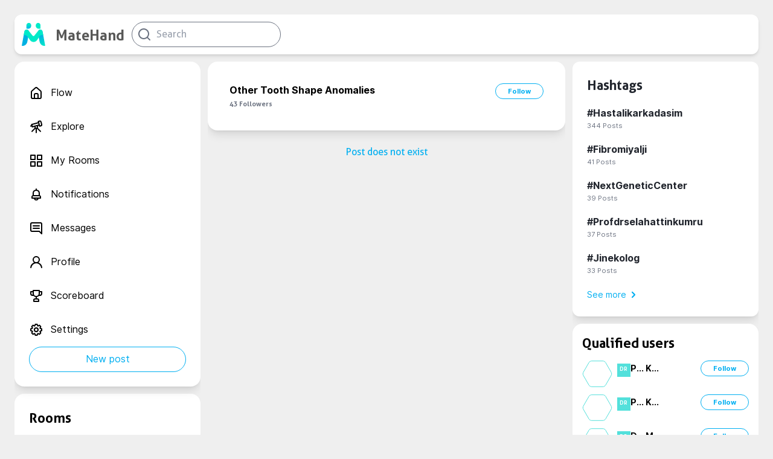

--- FILE ---
content_type: text/html; charset=utf-8
request_url: https://matehand.com/health/rooms/diger_dis_sekil_anomalileri
body_size: 6450
content:
<!DOCTYPE html><html><head><script>(function(w,d,s,l,i){w[l]=w[l]||[];w[l].push({'gtm.start':
                new Date().getTime(),event:'gtm.js'});var f=d.getElementsByTagName(s)[0],
                j=d.createElement(s),dl=l!='dataLayer'?'&l='+l:'';j.async=true;j.src=
                'https://www.googletagmanager.com/gtm.js?id='+i+dl;f.parentNode.insertBefore(j,f);
                })(window,document,'script','dataLayer','GTM-TZMS3HL');</script><meta name="facebook-domain-verification" content="032z5tk0m35mar6vac8i5k2nf5ixzf"/><meta charSet="utf-8"/><title>Diğer Diş Şekil Anomalileri / Rooms | MateHand</title><meta property="og:title" itemProp="name" content="Diğer Diş Şekil Anomalileri / Rooms"/><meta property="og:type" itemProp="description" content="MateHand uygulamasıyla Diğer Diş Şekil Anomalileri odasında bir araya gelip aynı zamanda alanında uzman kişilerden de destek alabilirsiniz."/><meta property="og:image" itemProp="image" content="/icons/logo.png"/><link rel="shortcut icon" href="/icons/matehand.svg"/><meta name="viewport" content="width=device-width, initial-scale=1.0"/><meta name="keywords" content="Matehand, Sağlık Sosyal Medyası, Sağlık Problemleri,Doktor Bul, Sağlık Odası, Hastalık Arkadaşı, Health network,Health problems, Health rooms, Health Social Media,Doç.Dr. Hilal Özen,Hilal Özen, Hastalık Arkadaşım,hastalık arkadaş,hastalık platform,hastalık sosyal medya,hastalık topluluk,hastalık arkadaşı,metehand,hastalık arkadaşım,sağlık sosyal medya,mate hand,Doç Dr Hilal Özen,Hastalık arkadaşım,Hilal Özen,metahand,Ömer+Özen,hastalık arkadaşım, Diğer Diş Şekil Anomalileri,Other Tooth Shape Anomalies"/><meta name="description" content="MateHand uygulamasıyla Diğer Diş Şekil Anomalileri odasında bir araya gelip aynı zamanda alanında uzman kişilerden de destek alabilirsiniz."/><meta name="author" content="MateHand"/><meta property="og:site_name" content="MateHand"/><meta name="twitter:image:alt" content="MateHand | Hastalık Arkadaşım / My Illness Mate"/><meta name="twitter:site" content="@CorebornLimited"/><meta name="twitter:title" content="Diğer Diş Şekil Anomalileri / Rooms"/><meta name="twitter:description" content="MateHand uygulamasıyla Diğer Diş Şekil Anomalileri odasında bir araya gelip aynı zamanda alanında uzman kişilerden de destek alabilirsiniz."/><meta name="twitter:creator" content="@CorebornLimited"/><meta name="twitter:image" content="/icons/logo.png"/><meta name="twitter:card" content="summary"/><meta name="og:title" content="Diğer Diş Şekil Anomalileri / Rooms"/><meta name="og:type" content="website"/><meta name="og:url" content="matehand.com/health/rooms?status=1"/><meta name="og:image" content="/icons/logo.png"/><meta name="og:description" content="MateHand uygulamasıyla Diğer Diş Şekil Anomalileri odasında bir araya gelip aynı zamanda alanında uzman kişilerden de destek alabilirsiniz."/><meta name="og:site_name" content="MateHand"/><meta name="og:published_time" content="2026-01-22T10:34:17.174Z"/><meta name="og:modified_time" content="2026-01-22T10:34:17.174Z"/><script type="application/ld+json">{"@context":"http://schema.org","@type":"article","name":"Diğer Diş Şekil Anomalileri / Rooms","about":"MateHand uygulamasıyla Diğer Diş Şekil Anomalileri odasında bir araya gelip aynı zamanda alanında uzman kişilerden de destek alabilirsiniz.","url":"matehand.com/health/rooms?status=1"}</script><meta name="next-head-count" content="27"/><link rel="preload" href="/_next/static/css/b03d8f52f6edacc1b10a.css" as="style"/><link rel="stylesheet" href="/_next/static/css/b03d8f52f6edacc1b10a.css" data-n-g=""/><link rel="preload" href="/_next/static/css/107f7933fbcb7b4e54aa.css" as="style"/><link rel="stylesheet" href="/_next/static/css/107f7933fbcb7b4e54aa.css" data-n-p=""/><noscript data-n-css=""></noscript><link rel="preload" href="/_next/static/chunks/webpack-9a17ea1f9bfef66ec4c6.js" as="script"/><link rel="preload" href="/_next/static/chunks/framework.48a441fb05b6de80f4b9.js" as="script"/><link rel="preload" href="/_next/static/chunks/6367055610950d31c9fb75a7eb3acdb451bc34e5.cbee6b8e32b509cccbfc.js" as="script"/><link rel="preload" href="/_next/static/chunks/2811b473d83428f092d4de614c7478b5917942df.3afa3f715a1116784b84.js" as="script"/><link rel="preload" href="/_next/static/chunks/main-6c11f6fa22c57159ae1b.js" as="script"/><link rel="preload" href="/_next/static/chunks/0eceb729.f798b6264de2d78197a9.js" as="script"/><link rel="preload" href="/_next/static/chunks/a5683bfd996b4ce581d7a1885a1c6544d19cce8a.1b40de592879e7f56131.js" as="script"/><link rel="preload" href="/_next/static/chunks/5b687554bf681f2253f6c10ff687a0209d1a7abc.653ce17050accc13c8ea.js" as="script"/><link rel="preload" href="/_next/static/chunks/73d49a8a6b02ad54a0b0a00cfb6f2e824ea30e3d.9c3eb64f8a7c048ad436.js" as="script"/><link rel="preload" href="/_next/static/chunks/8545cef98610abb479382b9edd8ccb199f680d44.600ac8b482ec780567a7.js" as="script"/><link rel="preload" href="/_next/static/chunks/pages/_app-4a6f97a80b4fdc5ca696.js" as="script"/><link rel="preload" href="/_next/static/chunks/75fc9c18.af6c63e5da409560ce9f.js" as="script"/><link rel="preload" href="/_next/static/chunks/376771d49f126113c50fbf47074ad27b721c8793.54d0650139313e901bfa.js" as="script"/><link rel="preload" href="/_next/static/chunks/26029912406280e030873daa9118abf696cef29f.081b4965a46980e2a2e3.js" as="script"/><link rel="preload" href="/_next/static/chunks/26029912406280e030873daa9118abf696cef29f_CSS.6164c81b6ed04bb13dbd.js" as="script"/><link rel="preload" href="/_next/static/chunks/pages/health/rooms/%5Broomsingle%5D-3f507b00d57ece3e6eb6.js" as="script"/></head><body><div id="__next"><div></div><div class=" flex flex-col items-center pl-6 pt-6 pr-6 home"><div class="self-center space-x-3 flex justify-between md:min-w-208 lg:min-w-308 w-full max-w-1280   shadow-md  rounded-xl p-3 bg-primary-white"><div class="flex items-center space-x-3 "><div class="flex items-center justify-center space-x-4 cursor-pointer"><div style="display:inline-block;max-width:100%;overflow:hidden;position:relative;box-sizing:border-box;margin:0"><div style="box-sizing:border-box;display:block;max-width:100%"><img style="max-width:100%;display:block;margin:0;border:none;padding:0" alt="" aria-hidden="true" role="presentation" src="[data-uri]"/></div><noscript><img alt="icon" srcSet="/_next/image?url=%2Ficons%2Fmatehand.svg&amp;w=48&amp;q=75 1x, /_next/image?url=%2Ficons%2Fmatehand.svg&amp;w=96&amp;q=75 2x" src="/icons/matehand.svg" decoding="async" style="position:absolute;top:0;left:0;bottom:0;right:0;box-sizing:border-box;padding:0;border:none;margin:auto;display:block;width:0;height:0;min-width:100%;max-width:100%;min-height:100%;max-height:100%"/></noscript><img alt="icon" src="[data-uri]" decoding="async" style="position:absolute;top:0;left:0;bottom:0;right:0;box-sizing:border-box;padding:0;border:none;margin:auto;display:block;width:0;height:0;min-width:100%;max-width:100%;min-height:100%;max-height:100%"/></div><header class="hidden sm:flex font-aller self-end text-others-brandText text-2xl ">MateHand</header></div><div class="flex items-center"><div><svg xmlns="http://www.w3.org/2000/svg" width="24" height="24" viewBox="0 0 24 24" fill="currentColor"><path d="M21.71,20.29,18,16.61A9,9,0,1,0,16.61,18l3.68,3.68a1,1,0,0,0,1.42,0A1,1,0,0,0,21.71,20.29ZM11,18a7,7,0,1,1,7-7A7,7,0,0,1,11,18Z"></path></svg></div></div></div></div><div class="flex   justify-between w-full  sm:space-x-3 max-w-1280 mt-3"><div class="hidden sm:flex flex-col  max-w-308 column"><div class="content"><div><div class="xlg:w-308px lg:w-258 max-w-308 flex flex-start sticky flex-col shadow-lg mb-3  md:min-w-208  rounded-2xl p-6 bg-primary-white "><div class=" flex justify-start  hover:text-secondary-cyan cursor-pointer  pt-4 pb-4"><div class=" flex justify-start "><div class="undefined flex curser-pointer items-center    md:hover:bg-gray-100 rounded-xl "><svg xmlns="http://www.w3.org/2000/svg" width="24" height="24" viewBox="0 0 24 24" fill="currentColor"><path d="M20,8h0L14,2.74a3,3,0,0,0-4,0L4,8a3,3,0,0,0-1,2.26V19a3,3,0,0,0,3,3H18a3,3,0,0,0,3-3V10.25A3,3,0,0,0,20,8ZM14,20H10V15a1,1,0,0,1,1-1h2a1,1,0,0,1,1,1Zm5-1a1,1,0,0,1-1,1H16V15a3,3,0,0,0-3-3H11a3,3,0,0,0-3,3v5H6a1,1,0,0,1-1-1V10.25a1,1,0,0,1,.34-.75l6-5.25a1,1,0,0,1,1.32,0l6,5.25a1,1,0,0,1,.34.75Z"></path></svg></div><div class="hidden sm:flex sm:text-sm md:text-md lg:text-md xl:text-md ml-3 font-interregular ">Flow</div></div></div><div class=" flex justify-start  hover:text-secondary-cyan cursor-pointer  pt-4 pb-4"><div class=" flex justify-start "><div class="undefined flex curser-pointer items-center    md:hover:bg-gray-100 rounded-xl "><svg xmlns="http://www.w3.org/2000/svg" width="24" height="24" viewBox="0 0 24 24" fill="currentColor"><path d="M21.9,7.59l-1-3.87A3,3,0,0,0,17.19,1.6l-1.93.52a1,1,0,0,0-.71,1.23l.26,1L4.19,7.16a1,1,0,0,0-.71,1.22l.26,1-1,.26a1,1,0,0,0,.25,2,1.09,1.09,0,0,0,.26,0l1-.27.26,1a1,1,0,0,0,.46.6,1,1,0,0,0,.5.14.75.75,0,0,0,.26,0L9,12.08v.42a2.9,2.9,0,0,0,.3,1.28l-5,5a1,1,0,0,0,1.41,1.42l5-5,.28.11V21.5a1,1,0,0,0,2,0V15.32a2.52,2.52,0,0,0,.29-.12l5,5a1,1,0,1,0,1.41-1.42l-5-5A3.09,3.09,0,0,0,15,12.5v-2l1.35-.36.25,1a1,1,0,0,0,1,.74l.26,0,1.93-.52A3,3,0,0,0,21.9,7.59ZM13,12.5a1,1,0,0,1-.28.69h0v0a1,1,0,0,1-.69.28,1,1,0,0,1-.7-.29h0a1,1,0,0,1-.29-.7v-1L13,11ZM6.19,10.76,5.67,8.83l9.66-2.59.26,1,.26,1Zm13.68-1.9a1,1,0,0,1-.61.47l-1,.26-.78-2.9L17,4.76h0l-.26-1,1-.26a1,1,0,0,1,1.23.71l1,3.87A1,1,0,0,1,19.87,8.86Z"></path></svg></div><div class="hidden sm:flex sm:text-sm md:text-md lg:text-md xl:text-md ml-3 font-interregular ">Explore</div></div></div><div class=" flex justify-start  hover:text-secondary-cyan cursor-pointer  pt-4 pb-4"><div class=" flex justify-start "><div class="undefined flex curser-pointer items-center    md:hover:bg-gray-100 rounded-xl "><svg xmlns="http://www.w3.org/2000/svg" width="24" height="24" viewBox="0 0 24 24" fill="currentColor"><path d="M10,13H3a1,1,0,0,0-1,1v7a1,1,0,0,0,1,1h7a1,1,0,0,0,1-1V14A1,1,0,0,0,10,13ZM9,20H4V15H9ZM21,2H14a1,1,0,0,0-1,1v7a1,1,0,0,0,1,1h7a1,1,0,0,0,1-1V3A1,1,0,0,0,21,2ZM20,9H15V4h5Zm1,4H14a1,1,0,0,0-1,1v7a1,1,0,0,0,1,1h7a1,1,0,0,0,1-1V14A1,1,0,0,0,21,13Zm-1,7H15V15h5ZM10,2H3A1,1,0,0,0,2,3v7a1,1,0,0,0,1,1h7a1,1,0,0,0,1-1V3A1,1,0,0,0,10,2ZM9,9H4V4H9Z"></path></svg></div><div class="hidden sm:flex sm:text-sm md:text-md lg:text-md xl:text-md ml-3 font-interregular ">My Rooms</div></div></div><div class=" flex justify-start  hover:text-secondary-cyan cursor-pointer  pt-4 pb-4"><div class=" flex justify-start "><div class="undefined flex curser-pointer items-center    md:hover:bg-gray-100 rounded-xl "><svg xmlns="http://www.w3.org/2000/svg" width="24" height="24" viewBox="0 0 24 24" fill="currentColor"><path d="M18,13.18V10a6,6,0,0,0-5-5.91V3a1,1,0,0,0-2,0V4.09A6,6,0,0,0,6,10v3.18A3,3,0,0,0,4,16v2a1,1,0,0,0,1,1H8.14a4,4,0,0,0,7.72,0H19a1,1,0,0,0,1-1V16A3,3,0,0,0,18,13.18ZM8,10a4,4,0,0,1,8,0v3H8Zm4,10a2,2,0,0,1-1.72-1h3.44A2,2,0,0,1,12,20Zm6-3H6V16a1,1,0,0,1,1-1H17a1,1,0,0,1,1,1Z"></path></svg></div><div class="hidden sm:flex sm:text-sm md:text-md lg:text-md xl:text-md ml-3 font-interregular ">Notifications</div></div></div><div class=" flex justify-start  hover:text-secondary-cyan cursor-pointer  pt-4 pb-4"><div class=" flex justify-start "><div class="undefined flex curser-pointer items-center    md:hover:bg-gray-100 rounded-xl "><svg xmlns="http://www.w3.org/2000/svg" width="24" height="24" viewBox="0 0 24 24" fill="currentColor"><path d="M17,7H7A1,1,0,0,0,7,9H17a1,1,0,0,0,0-2Zm0,4H7a1,1,0,0,0,0,2H17a1,1,0,0,0,0-2Zm2-9H5A3,3,0,0,0,2,5V15a3,3,0,0,0,3,3H16.59l3.7,3.71A1,1,0,0,0,21,22a.84.84,0,0,0,.38-.08A1,1,0,0,0,22,21V5A3,3,0,0,0,19,2Zm1,16.59-2.29-2.3A1,1,0,0,0,17,16H5a1,1,0,0,1-1-1V5A1,1,0,0,1,5,4H19a1,1,0,0,1,1,1Z"></path></svg></div><div class="hidden sm:flex sm:text-sm md:text-md lg:text-md xl:text-md ml-3 font-interregular ">Messages</div></div></div><div class=" flex justify-start  hover:text-secondary-cyan cursor-pointer  pt-4 pb-4"><div class=" flex justify-start "><div class="undefined flex curser-pointer items-center    md:hover:bg-gray-100 rounded-xl "><svg xmlns="http://www.w3.org/2000/svg" width="24" height="24" viewBox="0 0 24 24" fill="currentColor"><path d="M15.71,12.71a6,6,0,1,0-7.42,0,10,10,0,0,0-6.22,8.18,1,1,0,0,0,2,.22,8,8,0,0,1,15.9,0,1,1,0,0,0,1,.89h.11a1,1,0,0,0,.88-1.1A10,10,0,0,0,15.71,12.71ZM12,12a4,4,0,1,1,4-4A4,4,0,0,1,12,12Z"></path></svg></div><div class="hidden sm:flex sm:text-sm md:text-md lg:text-md xl:text-md ml-3 font-interregular ">Profile</div></div></div><div class=" flex justify-start  hover:text-secondary-cyan cursor-pointer  pt-4 pb-4"><div class=" flex justify-start "><div class="undefined flex curser-pointer items-center    md:hover:bg-gray-100 rounded-xl "><svg xmlns="http://www.w3.org/2000/svg" width="24" height="24" viewBox="0 0 24 24" fill="currentColor"><path d="M21,4H18V3a1,1,0,0,0-1-1H7A1,1,0,0,0,6,3V4H3A1,1,0,0,0,2,5V8a4,4,0,0,0,4,4H7.54A6,6,0,0,0,11,13.91V16H10a3,3,0,0,0-3,3v2a1,1,0,0,0,1,1h8a1,1,0,0,0,1-1V19a3,3,0,0,0-3-3H13V13.91A6,6,0,0,0,16.46,12H18a4,4,0,0,0,4-4V5A1,1,0,0,0,21,4ZM6,10A2,2,0,0,1,4,8V6H6V8a6,6,0,0,0,.35,2Zm8,8a1,1,0,0,1,1,1v1H9V19a1,1,0,0,1,1-1ZM16,8A4,4,0,0,1,8,8V4h8Zm4,0a2,2,0,0,1-2,2h-.35A6,6,0,0,0,18,8V6h2Z"></path></svg></div><div class="hidden sm:flex sm:text-sm md:text-md lg:text-md xl:text-md ml-3 font-interregular ">Scoreboard</div></div></div><div class=" flex justify-start  hover:text-secondary-cyan cursor-pointer  pt-4 pb-4"><div class=" flex justify-start "><div class="undefined flex curser-pointer items-center    md:hover:bg-gray-100 rounded-xl "><svg xmlns="http://www.w3.org/2000/svg" width="24" height="24" viewBox="0 0 24 24" fill="currentColor"><path d="M21.32,9.55l-1.89-.63.89-1.78A1,1,0,0,0,20.13,6L18,3.87a1,1,0,0,0-1.15-.19l-1.78.89-.63-1.89A1,1,0,0,0,13.5,2h-3a1,1,0,0,0-.95.68L8.92,4.57,7.14,3.68A1,1,0,0,0,6,3.87L3.87,6a1,1,0,0,0-.19,1.15l.89,1.78-1.89.63A1,1,0,0,0,2,10.5v3a1,1,0,0,0,.68.95l1.89.63-.89,1.78A1,1,0,0,0,3.87,18L6,20.13a1,1,0,0,0,1.15.19l1.78-.89.63,1.89a1,1,0,0,0,.95.68h3a1,1,0,0,0,.95-.68l.63-1.89,1.78.89A1,1,0,0,0,18,20.13L20.13,18a1,1,0,0,0,.19-1.15l-.89-1.78,1.89-.63A1,1,0,0,0,22,13.5v-3A1,1,0,0,0,21.32,9.55ZM20,12.78l-1.2.4A2,2,0,0,0,17.64,16l.57,1.14-1.1,1.1L16,17.64a2,2,0,0,0-2.79,1.16l-.4,1.2H11.22l-.4-1.2A2,2,0,0,0,8,17.64l-1.14.57-1.1-1.1L6.36,16A2,2,0,0,0,5.2,13.18L4,12.78V11.22l1.2-.4A2,2,0,0,0,6.36,8L5.79,6.89l1.1-1.1L8,6.36A2,2,0,0,0,10.82,5.2l.4-1.2h1.56l.4,1.2A2,2,0,0,0,16,6.36l1.14-.57,1.1,1.1L17.64,8a2,2,0,0,0,1.16,2.79l1.2.4ZM12,8a4,4,0,1,0,4,4A4,4,0,0,0,12,8Zm0,6a2,2,0,1,1,2-2A2,2,0,0,1,12,14Z"></path></svg></div><div class="hidden sm:flex sm:text-sm md:text-md lg:text-md xl:text-md ml-3 font-interregular ">Settings</div></div></div><button class="flex bg-primary-white p-2 justify-center items-center rounded-full hover:bg-secondary-cyan text-secondary-cyan hover:text-primary-white border border-secondary-cyan font-interregular xs:text-xs md:text-md truncate">New post</button></div></div><div class="undefined xlg:w-308px lg:w-258 max-w-308 overflow-y-scroll  flex-start flex-col mb-3  shadow-lg space-y-3 md:min-w-208 p-6 rounded-2xl bg-primary-white"><div class="cursor-pointer"><label class="font-aller text-1375 cursor-pointer">Rooms</label></div><button class="text-primary-twgray hidden md:flex text-sm font-interregular text-secondary-cyan items-center">See more<svg xmlns="http://www.w3.org/2000/svg" width="24" height="24" viewBox="0 0 24 24" fill="currentColor" class=" font-light text-center "><path d="M14.83,11.29,10.59,7.05a1,1,0,0,0-1.42,0,1,1,0,0,0,0,1.41L12.71,12,9.17,15.54a1,1,0,0,0,0,1.41,1,1,0,0,0,.71.29,1,1,0,0,0,.71-.29l4.24-4.24A1,1,0,0,0,14.83,11.29Z"></path></svg></button></div></div></div><div class=" h-screen w-full flex flex-col  overflow-y-auto  column "><div class="undefined relative flex-start flex-col   shadow-lg space-y-3 md:min-w-208  p-5  rounded-2xl bg-primary-white"><div class="flex flex-col w-full p-3 "></div></div><div class="overflow-y-auto flex flex-col items-center"><p class="mb-2"></p></div></div><div class="hidden lg:flex   flex-col  max-w-308  mb-3 column"><div class="content"><div class="xlg:w-308px lg:w-258 max-w-308 rounded-xl shadow-lg flex-start flex-col mb-3  space-y-5 md:min-w-208 p-6  rounded-xl bg-primary-white"><p class="font truncate font-bold text-loginRightSize font-aller text-1375 text-primary-black cursor-pointer">Hashtags</p></div><div><div><div class="xlg:w-308px lg:w-258 max-w-308 flex flex-col flex-start   md:min-w-208   shadow-lg  mb-3  rounded-2xl p-4  bg-primary-white"><header class="font-aller text-1375 cursor-pointer">Qualified users</header><button class="p-2 text-primary-twgray hidden md:flex text-sm font-interregular text-secondary-cyan items-center">See more<svg xmlns="http://www.w3.org/2000/svg" width="24" height="24" viewBox="0 0 24 24" fill="currentColor" class=" font-light text-center "><path d="M14.83,11.29,10.59,7.05a1,1,0,0,0-1.42,0,1,1,0,0,0,0,1.41L12.71,12,9.17,15.54a1,1,0,0,0,0,1.41,1,1,0,0,0,.71.29,1,1,0,0,0,.71-.29l4.24-4.24A1,1,0,0,0,14.83,11.29Z"></path></svg></button></div></div></div></div></div></div><div><div id="snackbar" class=""></div></div><div id="mobile-app-popup" tabindex="-1" style="z-index:9999" class="transition-all sm:hidden border-b-0 overflow-y-auto overflow-x-hidden fixed bottom-0 right-0 left-0  w-full md:inset-0 h-modal md:h-full hide"><div class="relative w-full h-full md:h-auto"><div class="relative bg-white rounded-lg border-b-0 shadow"><div class="flex justify-between items-center p-5 pb-0 rounded-t-md border-t"><div style="display:inline-block;max-width:100%;overflow:hidden;position:relative;box-sizing:border-box;margin:0"><div style="box-sizing:border-box;display:block;max-width:100%"><img style="max-width:100%;display:block;margin:0;border:none;padding:0" alt="" aria-hidden="true" role="presentation" src="[data-uri]"/></div><noscript><img srcSet="/_next/image?url=%2Ficons%2Fmatehand.svg&amp;w=32&amp;q=75 1x, /_next/image?url=%2Ficons%2Fmatehand.svg&amp;w=64&amp;q=75 2x" src="/icons/matehand.svg" decoding="async" style="position:absolute;top:0;left:0;bottom:0;right:0;box-sizing:border-box;padding:0;border:none;margin:auto;display:block;width:0;height:0;min-width:100%;max-width:100%;min-height:100%;max-height:100%"/></noscript><img src="[data-uri]" decoding="async" style="position:absolute;top:0;left:0;bottom:0;right:0;box-sizing:border-box;padding:0;border:none;margin:auto;display:block;width:0;height:0;min-width:100%;max-width:100%;min-height:100%;max-height:100%"/></div><h3 class="text-xl ml-2 font-medium sm:flex font-aller self-end text-others-brandText ">MateHand</h3><button type="button" class="text-gray-400 bg-transparent hover:bg-gray-200 hover:text-gray-900 rounded-lg text-sm p-1.5 ml-auto inline-flex items-center" data-modal-toggle="mobile-app-popup"><svg class="w-5 h-5" fill="currentColor" viewBox="0 0 20 20" xmlns="http://www.w3.org/2000/svg"><path fill-rule="evenodd" d="M4.293 4.293a1 1 0 011.414 0L10 8.586l4.293-4.293a1 1 0 111.414 1.414L11.414 10l4.293 4.293a1 1 0 01-1.414 1.414L10 11.414l-4.293 4.293a1 1 0 01-1.414-1.414L8.586 10 4.293 5.707a1 1 0 010-1.414z" clip-rule="evenodd"></path></svg></button></div><div class="p-4 space-y-2"><p class="text-base leading-relaxed text-gray-500">Would you like to try our mobile application?</p></div><div class="flex items-center p-4 space-x-2 justify-around rounded-b border-t border-b-0 border-gray-200"><a href="https://play.google.com/store/apps/details?id=com.coreborn.matehand&amp;hl=tr&amp;gl=US"><div style="background-image:url(/icons/play-store128.png);background-repeat:no-repeat;background-size:cover;height:44px;width:128px;background-position:center"></div></a><a href="https://apps.apple.com/tr/app/matehand-hastal%C4%B1k-arkada%C5%9F%C4%B1m/id1558209387?l=tr" class="flex flex-row items-center"><div style="background-image:url(/icons/app-store128.png);background-repeat:no-repeat;background-size:cover;height:44px;width:128px;background-position:center"></div></a></div></div></div></div><div class="sm:hidden z-50 w-full fixed bottom-0 justify-around border-b rounded-t-lg border-gray-200 dark:border-gray-700 bg-primary-white"><ul class="bottom-nav-container"><li class="mr-1"><a class="bottom-nav-item  
                    " aria-current="page"><div class="undefined flex curser-pointer items-center    md:hover:bg-gray-100 rounded-xl "><svg xmlns="http://www.w3.org/2000/svg" width="24" height="24" viewBox="0 0 24 24" fill="currentColor" class="bottom-nav-item-icon 
                        
                      "><path d="M20,8h0L14,2.74a3,3,0,0,0-4,0L4,8a3,3,0,0,0-1,2.26V19a3,3,0,0,0,3,3H18a3,3,0,0,0,3-3V10.25A3,3,0,0,0,20,8ZM14,20H10V15a1,1,0,0,1,1-1h2a1,1,0,0,1,1,1Zm5-1a1,1,0,0,1-1,1H16V15a3,3,0,0,0-3-3H11a3,3,0,0,0-3,3v5H6a1,1,0,0,1-1-1V10.25a1,1,0,0,1,.34-.75l6-5.25a1,1,0,0,1,1.32,0l6,5.25a1,1,0,0,1,.34.75Z"></path></svg></div><span class="xs-sm-Max:hidden">Explore</span></a></li><li class="mr-1"><a class="bottom-nav-item  
                    text-secondary-cyan rounded-t-lg border-secondary-cyan" aria-current="page"><div class="undefined flex curser-pointer items-center    md:hover:bg-gray-100 rounded-xl "><svg xmlns="http://www.w3.org/2000/svg" width="24" height="24" viewBox="0 0 24 24" fill="currentColor" class="bottom-nav-item-icon 
                        text-secondary-cyan
                      "><path d="M10,13H3a1,1,0,0,0-1,1v7a1,1,0,0,0,1,1h7a1,1,0,0,0,1-1V14A1,1,0,0,0,10,13ZM9,20H4V15H9ZM21,2H14a1,1,0,0,0-1,1v7a1,1,0,0,0,1,1h7a1,1,0,0,0,1-1V3A1,1,0,0,0,21,2ZM20,9H15V4h5Zm1,4H14a1,1,0,0,0-1,1v7a1,1,0,0,0,1,1h7a1,1,0,0,0,1-1V14A1,1,0,0,0,21,13Zm-1,7H15V15h5ZM10,2H3A1,1,0,0,0,2,3v7a1,1,0,0,0,1,1h7a1,1,0,0,0,1-1V3A1,1,0,0,0,10,2ZM9,9H4V4H9Z"></path></svg></div><span class="xs-sm-Max:hidden">My Rooms</span></a></li><div class="relative cursor-pointer xs-sm-Max:p-1 p-2 border-b rounded-full -top-7"><div class="bg-others-riverBed rounded-full p-1"><svg xmlns="http://www.w3.org/2000/svg" width="33" height="33" viewBox="0 0 24 24" fill="#fff"><path d="M19,11H13V5a1,1,0,0,0-2,0v6H5a1,1,0,0,0,0,2h6v6a1,1,0,0,0,2,0V13h6a1,1,0,0,0,0-2Z"></path></svg></div></div><li class="mr-1"><a class="bottom-nav-item  
                    " aria-current="page"><div class="undefined flex curser-pointer items-center    md:hover:bg-gray-100 rounded-xl "><svg xmlns="http://www.w3.org/2000/svg" width="24" height="24" viewBox="0 0 24 24" fill="currentColor" class="bottom-nav-item-icon 
                        
                      "><path d="M17,7H7A1,1,0,0,0,7,9H17a1,1,0,0,0,0-2Zm0,4H7a1,1,0,0,0,0,2H17a1,1,0,0,0,0-2Zm2-9H5A3,3,0,0,0,2,5V15a3,3,0,0,0,3,3H16.59l3.7,3.71A1,1,0,0,0,21,22a.84.84,0,0,0,.38-.08A1,1,0,0,0,22,21V5A3,3,0,0,0,19,2Zm1,16.59-2.29-2.3A1,1,0,0,0,17,16H5a1,1,0,0,1-1-1V5A1,1,0,0,1,5,4H19a1,1,0,0,1,1,1Z"></path></svg></div><span class="xs-sm-Max:hidden">Messages</span></a></li><li class="mr-1"><a class="bottom-nav-item  
                    " aria-current="page"><div class="undefined flex curser-pointer items-center    md:hover:bg-gray-100 rounded-xl "><svg xmlns="http://www.w3.org/2000/svg" width="24" height="24" viewBox="0 0 24 24" fill="currentColor" class="bottom-nav-item-icon 
                        
                      "><path d="M15.71,12.71a6,6,0,1,0-7.42,0,10,10,0,0,0-6.22,8.18,1,1,0,0,0,2,.22,8,8,0,0,1,15.9,0,1,1,0,0,0,1,.89h.11a1,1,0,0,0,.88-1.1A10,10,0,0,0,15.71,12.71ZM12,12a4,4,0,1,1,4-4A4,4,0,0,1,12,12Z"></path></svg></div><span class="xs-sm-Max:hidden">Profile</span></a></li></ul></div></div></div><script id="__NEXT_DATA__" type="application/json">{"props":{"props":{"token":null},"__N_SSP":true,"pageProps":{"posts":{"message":"fetched","roomId":"d1740563-0836-45f8-b21b-96d4d86b51a9","posts":[],"roomAllName":{"en":"Other Tooth Shape Anomalies","tr":"Diğer Diş Şekil Anomalileri"}},"url":"matehand.com"}},"page":"/health/rooms/[roomsingle]","query":{"roomsingle":"diger_dis_sekil_anomalileri"},"buildId":"AzRpF_R6vqQq719v9Eje6","isFallback":false,"gssp":true,"appGip":true}</script><script nomodule="" src="/_next/static/chunks/polyfills-7a4ac0f109eccf7a148f.js"></script><script src="/_next/static/chunks/webpack-9a17ea1f9bfef66ec4c6.js" async=""></script><script src="/_next/static/chunks/framework.48a441fb05b6de80f4b9.js" async=""></script><script src="/_next/static/chunks/6367055610950d31c9fb75a7eb3acdb451bc34e5.cbee6b8e32b509cccbfc.js" async=""></script><script src="/_next/static/chunks/2811b473d83428f092d4de614c7478b5917942df.3afa3f715a1116784b84.js" async=""></script><script src="/_next/static/chunks/main-6c11f6fa22c57159ae1b.js" async=""></script><script src="/_next/static/chunks/0eceb729.f798b6264de2d78197a9.js" async=""></script><script src="/_next/static/chunks/a5683bfd996b4ce581d7a1885a1c6544d19cce8a.1b40de592879e7f56131.js" async=""></script><script src="/_next/static/chunks/5b687554bf681f2253f6c10ff687a0209d1a7abc.653ce17050accc13c8ea.js" async=""></script><script src="/_next/static/chunks/73d49a8a6b02ad54a0b0a00cfb6f2e824ea30e3d.9c3eb64f8a7c048ad436.js" async=""></script><script src="/_next/static/chunks/8545cef98610abb479382b9edd8ccb199f680d44.600ac8b482ec780567a7.js" async=""></script><script src="/_next/static/chunks/pages/_app-4a6f97a80b4fdc5ca696.js" async=""></script><script src="/_next/static/chunks/75fc9c18.af6c63e5da409560ce9f.js" async=""></script><script src="/_next/static/chunks/376771d49f126113c50fbf47074ad27b721c8793.54d0650139313e901bfa.js" async=""></script><script src="/_next/static/chunks/26029912406280e030873daa9118abf696cef29f.081b4965a46980e2a2e3.js" async=""></script><script src="/_next/static/chunks/26029912406280e030873daa9118abf696cef29f_CSS.6164c81b6ed04bb13dbd.js" async=""></script><script src="/_next/static/chunks/pages/health/rooms/%5Broomsingle%5D-3f507b00d57ece3e6eb6.js" async=""></script><script src="/_next/static/AzRpF_R6vqQq719v9Eje6/_buildManifest.js" async=""></script><script src="/_next/static/AzRpF_R6vqQq719v9Eje6/_ssgManifest.js" async=""></script><noscript><iframe src="https://www.googletagmanager.com/ns.html?id=GTM-TZMS3HL" height="0" width="0" style="display:none;visibility:hidden"></iframe></noscript></body></html>

--- FILE ---
content_type: application/javascript; charset=utf-8
request_url: https://matehand.com/_next/static/chunks/73d49a8a6b02ad54a0b0a00cfb6f2e824ea30e3d.9c3eb64f8a7c048ad436.js
body_size: 3541
content:
(window.webpackJsonp_N_E=window.webpackJsonp_N_E||[]).push([[7],{"/MKj":function(t,e,r){"use strict";r.d(e,"a",(function(){return f})),r.d(e,"b",(function(){return I})),r.d(e,"c",(function(){return d}));var n=r("q1tI"),o=r.n(n),u=o.a.createContext(null);var c=function(t){t()};function S(){var t=c,e=null,r=null;return{clear:function(){e=null,r=null},notify:function(){t((function(){for(var t=e;t;)t.callback(),t=t.next}))},get:function(){for(var t=[],r=e;r;)t.push(r),r=r.next;return t},subscribe:function(t){var n=!0,o=r={callback:t,next:null,prev:r};return o.prev?o.prev.next=o:e=o,function(){n&&null!==e&&(n=!1,o.next?o.next.prev=o.prev:r=o.prev,o.prev?o.prev.next=o.next:e=o.next)}}}}var E={notify:function(){},get:function(){return[]}};function _(t,e){var r,n=E;function o(){c.onStateChange&&c.onStateChange()}function u(){r||(r=e?e.addNestedSub(o):t.subscribe(o),n=S())}var c={addNestedSub:function(t){return u(),n.subscribe(t)},notifyNestedSubs:function(){n.notify()},handleChangeWrapper:o,isSubscribed:function(){return Boolean(r)},trySubscribe:u,tryUnsubscribe:function(){r&&(r(),r=void 0,n.clear(),n=E)},getListeners:function(){return n}};return c}var i="undefined"!==typeof window&&"undefined"!==typeof window.document&&"undefined"!==typeof window.document.createElement?n.useLayoutEffect:n.useEffect;var f=function(t){var e=t.store,r=t.context,c=t.children,S=Object(n.useMemo)((function(){var t=_(e);return t.onStateChange=t.notifyNestedSubs,{store:e,subscription:t}}),[e]),E=Object(n.useMemo)((function(){return e.getState()}),[e]);i((function(){var t=S.subscription;return t.trySubscribe(),E!==e.getState()&&t.notifyNestedSubs(),function(){t.tryUnsubscribe(),t.onStateChange=null}}),[S,E]);var f=r||u;return o.a.createElement(f.Provider,{value:S},c)};r("2mql"),r("0vxD");function T(){return Object(n.useContext)(u)}function a(t){void 0===t&&(t=u);var e=t===u?T:function(){return Object(n.useContext)(t)};return function(){return e().store}}var s=a();function O(t){void 0===t&&(t=u);var e=t===u?s:a(t);return function(){return e().dispatch}}var I=O(),l=function(t,e){return t===e};function p(t){void 0===t&&(t=u);var e=t===u?T:function(){return Object(n.useContext)(t)};return function(t,r){void 0===r&&(r=l);var o=e(),u=function(t,e,r,o){var u,c=Object(n.useReducer)((function(t){return t+1}),0)[1],S=Object(n.useMemo)((function(){return _(r,o)}),[r,o]),E=Object(n.useRef)(),f=Object(n.useRef)(),T=Object(n.useRef)(),a=Object(n.useRef)(),s=r.getState();try{if(t!==f.current||s!==T.current||E.current){var O=t(s);u=void 0!==a.current&&e(O,a.current)?a.current:O}else u=a.current}catch(I){throw E.current&&(I.message+="\nThe error may be correlated with this previous error:\n"+E.current.stack+"\n\n"),I}return i((function(){f.current=t,T.current=s,a.current=u,E.current=void 0})),i((function(){function t(){try{var t=r.getState();if(t===T.current)return;var n=f.current(t);if(e(n,a.current))return;a.current=n,T.current=t}catch(I){E.current=I}c()}return S.onStateChange=t,S.trySubscribe(),t(),function(){return S.tryUnsubscribe()}}),[r,S]),u}(t,r,o.store,o.subscription);return Object(n.useDebugValue)(u),u}}var y,d=p(),P=r("i8i4");y=P.unstable_batchedUpdates,c=y},"0vxD":function(t,e,r){"use strict";t.exports=r("DUzY")},"20a2":function(t,e,r){t.exports=r("nOHt")},"2mql":function(t,e,r){"use strict";var n=r("TOwV"),o={childContextTypes:!0,contextType:!0,contextTypes:!0,defaultProps:!0,displayName:!0,getDefaultProps:!0,getDerivedStateFromError:!0,getDerivedStateFromProps:!0,mixins:!0,propTypes:!0,type:!0},u={name:!0,length:!0,prototype:!0,caller:!0,callee:!0,arguments:!0,arity:!0},c={$$typeof:!0,compare:!0,defaultProps:!0,displayName:!0,propTypes:!0,type:!0},S={};function E(t){return n.isMemo(t)?c:S[t.$$typeof]||o}S[n.ForwardRef]={$$typeof:!0,render:!0,defaultProps:!0,displayName:!0,propTypes:!0},S[n.Memo]=c;var _=Object.defineProperty,i=Object.getOwnPropertyNames,f=Object.getOwnPropertySymbols,T=Object.getOwnPropertyDescriptor,a=Object.getPrototypeOf,s=Object.prototype;t.exports=function t(e,r,n){if("string"!==typeof r){if(s){var o=a(r);o&&o!==s&&t(e,o,n)}var c=i(r);f&&(c=c.concat(f(r)));for(var S=E(e),O=E(r),I=0;I<c.length;++I){var l=c[I];if(!u[l]&&(!n||!n[l])&&(!O||!O[l])&&(!S||!S[l])){var p=T(r,l);try{_(e,l,p)}catch(y){}}}}return e}},"6FTQ":function(t,e,r){"use strict";function n(t,e){(null==e||e>t.length)&&(e=t.length);for(var r=0,n=new Array(e);r<e;r++)n[r]=t[r];return n}r.d(e,"a",(function(){return n}))},"8rE2":function(t,e,r){"use strict";r.d(e,"a",(function(){return o}));var n=r("6FTQ");function o(t,e){if(t){if("string"===typeof t)return Object(n.a)(t,e);var r=Object.prototype.toString.call(t).slice(8,-1);return"Object"===r&&t.constructor&&(r=t.constructor.name),"Map"===r||"Set"===r?Array.from(t):"Arguments"===r||/^(?:Ui|I)nt(?:8|16|32)(?:Clamped)?Array$/.test(r)?Object(n.a)(t,e):void 0}}},"BEr/":function(t,e,r){"use strict";r.d(e,"b",(function(){return o})),r.d(e,"a",(function(){return u})),r.d(e,"c",(function(){return c}));var n=r("J4SN"),o=function(t){return{type:n.f.SET_MOBILE_POPUP_VISIBILITY_TRUE,data:t}},u=function(t){return{type:n.f.SET_MOBILE_POPUP_VISIBILITY_FALSE,data:t}},c=function(t){return{type:n.f.SET_PRIMARY_MODAL,data:t}}},DUzY:function(t,e,r){"use strict";var n=60103,o=60106,u=60107,c=60108,S=60114,E=60109,_=60110,i=60112,f=60113,T=60120,a=60115,s=60116,O=60121,I=60122,l=60117,p=60129,y=60131;if("function"===typeof Symbol&&Symbol.for){var d=Symbol.for;n=d("react.element"),o=d("react.portal"),u=d("react.fragment"),c=d("react.strict_mode"),S=d("react.profiler"),E=d("react.provider"),_=d("react.context"),i=d("react.forward_ref"),f=d("react.suspense"),T=d("react.suspense_list"),a=d("react.memo"),s=d("react.lazy"),O=d("react.block"),I=d("react.server.block"),l=d("react.fundamental"),p=d("react.debug_trace_mode"),y=d("react.legacy_hidden")}function P(t){if("object"===typeof t&&null!==t){var e=t.$$typeof;switch(e){case n:switch(t=t.type){case u:case S:case c:case f:case T:return t;default:switch(t=t&&t.$$typeof){case _:case i:case s:case a:case E:return t;default:return e}}case o:return e}}}var L=E,b=n,M=i,m=u,A=s,R=a,v=o,N=S,D=c,U=f;e.ContextConsumer=_,e.ContextProvider=L,e.Element=b,e.ForwardRef=M,e.Fragment=m,e.Lazy=A,e.Memo=R,e.Portal=v,e.Profiler=N,e.StrictMode=D,e.Suspense=U,e.isAsyncMode=function(){return!1},e.isConcurrentMode=function(){return!1},e.isContextConsumer=function(t){return P(t)===_},e.isContextProvider=function(t){return P(t)===E},e.isElement=function(t){return"object"===typeof t&&null!==t&&t.$$typeof===n},e.isForwardRef=function(t){return P(t)===i},e.isFragment=function(t){return P(t)===u},e.isLazy=function(t){return P(t)===s},e.isMemo=function(t){return P(t)===a},e.isPortal=function(t){return P(t)===o},e.isProfiler=function(t){return P(t)===S},e.isStrictMode=function(t){return P(t)===c},e.isSuspense=function(t){return P(t)===f},e.isValidElementType=function(t){return"string"===typeof t||"function"===typeof t||t===u||t===S||t===p||t===c||t===f||t===T||t===y||"object"===typeof t&&null!==t&&(t.$$typeof===s||t.$$typeof===a||t.$$typeof===E||t.$$typeof===_||t.$$typeof===i||t.$$typeof===l||t.$$typeof===O||t[0]===I)},e.typeOf=P},J4SN:function(t,e,r){"use strict";r.d(e,"j",(function(){return n})),r.d(e,"g",(function(){return o})),r.d(e,"a",(function(){return u})),r.d(e,"b",(function(){return c})),r.d(e,"h",(function(){return S})),r.d(e,"i",(function(){return E})),r.d(e,"d",(function(){return _})),r.d(e,"e",(function(){return i})),r.d(e,"f",(function(){return f})),r.d(e,"c",(function(){return T}));var n={SET_USER_TOKEN:"SET_USER_TOKEN",SET_USER_IP:"SET_USER_IP",SET_USER_LOCATON:"SET_USER_LOCATON",DELETE_USER:"DELETE_USER",SET_MY_ACCOUNT:"SET_MY_ACCOUNT",SET_MY_FOLLOWERS:"SET_FOLLOWERS",SET_MY_FOLLOWING:"SET_FOLLOWING",SET_MY_FOLLOWING_ROOMS:"SET_MY_FOLLOWING_ROOMS",SET_MESSAGE_HEADER_USER:"SET_MESSAGE_HEADER_USER",SET_TEMP_USER:"SET_TEMP_USER",REMOVE_USER:"REMOVE_USER",SET_PROFILE_IMG:"SET_PROFILE_IMG",SET_COVER_IMG:"SET_COVER_IMG"},o={SET_USER_POST:"SET_USER_POST",SET_USER_LIKED_POSTS:"SET_USER_LIKED_POSTS",SET_FILTERED_POSTS:"SET_FILTERED_POSTS",SET_POSTS_OFFSET:"SET_POSTS_OFFSET",SET_POSTS_PAGE:"SET_POSTS_PAGE",SET_DELETED_POST_ID:"SET_DELETED_POST_ID",SET_POST_COLOR:"SET_POST_COLOR",SET_UPDATE_POST_ID:"SET_UPDATE_POST_ID",SET_POST_OPERATION:"SET_POST_OPERATION",SET_NEW_POST_IMAGE_STATUS:"SET_NEW_POST_IMAGE_STATUS",SET_MODAL_VISIBILITY:"SET_MODAL_VISIBILITY",SET_POSTS:"SET_POSTS",SET_POSTS_LOADING:"SET_POSTS_LOADING",SET_DELETED_COMMENT_ID:"SET_DELETED_COMMENT_ID",SET_ANONYMOUS_VISIBILITY:"SET_ANONYMOUS_VISIBILITY",SET_POST_LIKE_VISIBILITY:"SET_POST_LIKE_VISIBILITY",SET_LIKES_COUNT:"SET_LIKES_COUNT",SET_UNLIKES_COUNT:"SET_UNLIKES_COUNT",SET_POPUP_REDUX:"SET_POPUP_REDUX",SET_IMG_LOADING:"SET_IMG_LOADING",SET_DELETE_IMAGE_FROM_POST:"SET_DELETE_IMAGE_FROM_POST",SET_COMMENTS_POST_DETAIL:"SET_COMMENTS_POST_DETAIL",DELETE_COMMENTS_POST_DETAIL:"DELETE_COMMENTS_POST_DETAIL",SET_INITIAL_LOADING_STATUS:"SET_INITIAL_LOADING_STATUS",SET_EXPLORE_SINGLE_POSTS:"SET_EXPLORE_SINGLE_POSTS",SET_DELETE_EXPLORE_SINGLE_POSTS:"SET_DELETE_EXPLORE_SINGLE_POSTS",SET_COMPLAINT_TYPES:"SET_COMPLAINT_TYPES",SET_MAIN_LOADER:"SET_MAIN_LOADER"},u={SET_USER_NAME:"SET_USER_NAME",SET_USER_PASSWORD:"SET_USER_PASSWORD",DELETE_USER_INFO:"DELETE_USER_INFO"},c={SET_ENTITY_TYPE:"SET_ENTITY_TYPE",SET_DOCTORS:"SET_DOCTORS"},S={SET_ROOMS:"SET_ROOMS",SET_BANNER_VISIBILITY:"SET_BANNER_VISIBILITY"},E={SET_SNACKBAR:"SET_SNACKBAR"},_={SET_ALL_LANGUAGE:"SET_ALL_LANGUAGE"},i={SET_MESSAGE_IMAGE:"SET_MESSAGE_IMAGE"},f={SET_MOBILE_POPUP_SHOWN_TIME:"SET_MOBILE_POPUP_SHOWN_TIME",SET_MOBILE_POPUP_VISIBILITY_TRUE:"SET_MOBILE_POPUP_VISIBILITY_TRUE",SET_MOBILE_POPUP_VISIBILITY_FALSE:"SET_MOBILE_POPUP_VISIBILITY_FALSE",SET_PRIMARY_MODAL:"SET_PRIMARY_MODAL"},T={SET_HASHTAGS:"SET_HASHTAGS"}},TOwV:function(t,e,r){"use strict";t.exports=r("qT12")},cpVT:function(t,e,r){"use strict";function n(t,e,r){return e in t?Object.defineProperty(t,e,{value:r,enumerable:!0,configurable:!0,writable:!0}):t[e]=r,t}r.d(e,"a",(function(){return n}))},gYMh:function(t,e,r){"use strict";function n(t){if(null==t)throw new TypeError("Cannot destructure undefined")}r.d(e,"a",(function(){return n}))},qT12:function(t,e,r){"use strict";var n="function"===typeof Symbol&&Symbol.for,o=n?Symbol.for("react.element"):60103,u=n?Symbol.for("react.portal"):60106,c=n?Symbol.for("react.fragment"):60107,S=n?Symbol.for("react.strict_mode"):60108,E=n?Symbol.for("react.profiler"):60114,_=n?Symbol.for("react.provider"):60109,i=n?Symbol.for("react.context"):60110,f=n?Symbol.for("react.async_mode"):60111,T=n?Symbol.for("react.concurrent_mode"):60111,a=n?Symbol.for("react.forward_ref"):60112,s=n?Symbol.for("react.suspense"):60113,O=n?Symbol.for("react.suspense_list"):60120,I=n?Symbol.for("react.memo"):60115,l=n?Symbol.for("react.lazy"):60116,p=n?Symbol.for("react.block"):60121,y=n?Symbol.for("react.fundamental"):60117,d=n?Symbol.for("react.responder"):60118,P=n?Symbol.for("react.scope"):60119;function L(t){if("object"===typeof t&&null!==t){var e=t.$$typeof;switch(e){case o:switch(t=t.type){case f:case T:case c:case E:case S:case s:return t;default:switch(t=t&&t.$$typeof){case i:case a:case l:case I:case _:return t;default:return e}}case u:return e}}}function b(t){return L(t)===T}e.AsyncMode=f,e.ConcurrentMode=T,e.ContextConsumer=i,e.ContextProvider=_,e.Element=o,e.ForwardRef=a,e.Fragment=c,e.Lazy=l,e.Memo=I,e.Portal=u,e.Profiler=E,e.StrictMode=S,e.Suspense=s,e.isAsyncMode=function(t){return b(t)||L(t)===f},e.isConcurrentMode=b,e.isContextConsumer=function(t){return L(t)===i},e.isContextProvider=function(t){return L(t)===_},e.isElement=function(t){return"object"===typeof t&&null!==t&&t.$$typeof===o},e.isForwardRef=function(t){return L(t)===a},e.isFragment=function(t){return L(t)===c},e.isLazy=function(t){return L(t)===l},e.isMemo=function(t){return L(t)===I},e.isPortal=function(t){return L(t)===u},e.isProfiler=function(t){return L(t)===E},e.isStrictMode=function(t){return L(t)===S},e.isSuspense=function(t){return L(t)===s},e.isValidElementType=function(t){return"string"===typeof t||"function"===typeof t||t===c||t===T||t===E||t===S||t===s||t===O||"object"===typeof t&&null!==t&&(t.$$typeof===l||t.$$typeof===I||t.$$typeof===_||t.$$typeof===i||t.$$typeof===a||t.$$typeof===y||t.$$typeof===d||t.$$typeof===P||t.$$typeof===p)},e.typeOf=L}}]);

--- FILE ---
content_type: application/javascript; charset=utf-8
request_url: https://matehand.com/_next/static/AzRpF_R6vqQq719v9Eje6/_buildManifest.js
body_size: 1099
content:
self.__BUILD_MANIFEST = (function(a,b,c,d,e){return {__rewrites:{beforeFiles:[],afterFiles:[],fallback:[]},"/":[b,a,c,d,e,"static\u002Fchunks\u002Fpages\u002Findex-c04653cda9623901c626.js"],"/404":[b,a,c,d,e,"static\u002Fchunks\u002Fpages\u002F404-87ecc8ea4e8d94adc5ea.js"],"/_error":["static\u002Fchunks\u002Fpages\u002F_error-561f42a532c1cd2edb12.js"],"/about":[b,a,c,d,e,"static\u002Fchunks\u002Fpages\u002Fabout-29b234c711771737127d.js"],"/external":["static\u002Fchunks\u002Fpages\u002Fexternal-8f00ddfd855008a730ba.js"],"/forgot":[b,a,c,d,e,"static\u002Fchunks\u002Fpages\u002Fforgot-c4b25eba9c7bbe32472b.js"],"/health/beanexpert":[b,a,c,d,e,"static\u002Fchunks\u002Fpages\u002Fhealth\u002Fbeanexpert-d1d66e5145242efc23e6.js"],"/health/experts":[b,a,c,d,e,"static\u002Fchunks\u002Fpages\u002Fhealth\u002Fexperts-045bd43e93c48c3d9d57.js"],"/health/explore":[b,a,c,d,e,"static\u002Fchunks\u002Fpages\u002Fhealth\u002Fexplore-247797e192ddf43ee1d2.js"],"/health/explore/[discoversingle]":[b,a,c,d,e,"static\u002Fchunks\u002Fpages\u002Fhealth\u002Fexplore\u002F[discoversingle]-bca8c28873ce5176a683.js"],"/health/external":[b,a,c,d,e,"static\u002Fchunks\u002Fpages\u002Fhealth\u002Fexternal-ec7b2b536386fa8d1150.js"],"/health/flow":[b,a,c,d,e,"static\u002Fchunks\u002Fpages\u002Fhealth\u002Fflow-cf012ec47282cff641c9.js"],"/health/hashtags":[b,a,c,d,e,"static\u002Fchunks\u002Fpages\u002Fhealth\u002Fhashtags-c3d0b1b02db8ea992778.js"],"/health/messages":[b,a,c,d,e,"static\u002Fchunks\u002Fpages\u002Fhealth\u002Fmessages-84c2fa46283d5d7bb3b4.js"],"/health/myrooms":[b,a,c,d,e,"static\u002Fchunks\u002Fpages\u002Fhealth\u002Fmyrooms-826b4ef61d5b6d36c6f2.js"],"/health/notifications":[b,a,c,d,e,"static\u002Fchunks\u002Fpages\u002Fhealth\u002Fnotifications-e6482fb9389b0faa45d0.js"],"/health/post":[b,a,c,d,e,"static\u002Fchunks\u002Fpages\u002Fhealth\u002Fpost-e224e5d3b13a29ed6ebd.js"],"/health/post/[postDetail]":[b,a,c,d,e,"static\u002Fchunks\u002Fpages\u002Fhealth\u002Fpost\u002F[postDetail]-7af62d0296bd6f4b1fc1.js"],"/health/profile":[b,a,c,d,e,"static\u002Fchunks\u002Fpages\u002Fhealth\u002Fprofile-566377a94ea256203ef5.js"],"/health/profile/[profilesingle]":[b,a,c,d,e,"static\u002Fchunks\u002Fpages\u002Fhealth\u002Fprofile\u002F[profilesingle]-e85a1e9b0eb93556bb03.js"],"/health/rooms":[b,a,c,d,e,"static\u002Fchunks\u002Fpages\u002Fhealth\u002Frooms-3f6436aa597008012919.js"],"/health/rooms/[roomsingle]":[b,a,c,d,e,"static\u002Fchunks\u002Fpages\u002Fhealth\u002Frooms\u002F[roomsingle]-3f507b00d57ece3e6eb6.js"],"/health/scoreboard":[b,a,c,d,e,"static\u002Fchunks\u002Fpages\u002Fhealth\u002Fscoreboard-68fef9513ca7b1167278.js"],"/health/searchresult":[b,a,c,d,e,"static\u002Fchunks\u002Fpages\u002Fhealth\u002Fsearchresult-468586c3fb119cf8a5c8.js"],"/health/settings":[b,a,c,d,e,"static\u002Fchunks\u002Fpages\u002Fhealth\u002Fsettings-d2013ae6b8d20850d008.js"],"/health_post.xml":["static\u002Fchunks\u002Fpages\u002Fhealth_post.xml-427f33949a8b360a4559.js"],"/landing_page":["static\u002Fchunks\u002Fd7eeaac4.3dc988bee28282cf6c2a.js","static\u002Fchunks\u002F1a48c3c1.62bd29949d04c5514593.js","static\u002Fchunks\u002F6728d85a.4ca64073e2d989497572.js","static\u002Fchunks\u002Fae51ba48.fa17d10547665bef2078.js","static\u002Fchunks\u002F78e521c3.95d87c946e0bda60b64a.js",a,"static\u002Fcss\u002F56624fd21b9edf4c7b32.css","static\u002Fchunks\u002Fpages\u002Flanding_page-e8725a58badfc9b94132.js"],"/login":[b,a,c,d,e,"static\u002Fchunks\u002Fpages\u002Flogin-4a9554e443f65ddad553.js"],"/matehand-download":["static\u002Fchunks\u002Fpages\u002Fmatehand-download-b87e1069aab803f987e0.js"],"/newpassword":[b,a,c,d,e,"static\u002Fchunks\u002Fpages\u002Fnewpassword-345af9667c07450f649b.js"],"/privacy":[b,a,c,d,e,"static\u002Fchunks\u002Fpages\u002Fprivacy-1ecc09c196b0241b4107.js"],"/signup":[b,a,c,d,e,"static\u002Fchunks\u002Fpages\u002Fsignup-17f72be04c9b5ef578fd.js"],"/terms":[b,a,c,d,e,"static\u002Fchunks\u002Fpages\u002Fterms-d050371407df8f87cbc7.js"],sortedPages:["\u002F","\u002F404","\u002F_app","\u002F_error","\u002Fabout","\u002Fexternal","\u002Fforgot","\u002Fhealth\u002Fbeanexpert","\u002Fhealth\u002Fexperts","\u002Fhealth\u002Fexplore","\u002Fhealth\u002Fexplore\u002F[discoversingle]","\u002Fhealth\u002Fexternal","\u002Fhealth\u002Fflow","\u002Fhealth\u002Fhashtags","\u002Fhealth\u002Fmessages","\u002Fhealth\u002Fmyrooms","\u002Fhealth\u002Fnotifications","\u002Fhealth\u002Fpost","\u002Fhealth\u002Fpost\u002F[postDetail]","\u002Fhealth\u002Fprofile","\u002Fhealth\u002Fprofile\u002F[profilesingle]","\u002Fhealth\u002Frooms","\u002Fhealth\u002Frooms\u002F[roomsingle]","\u002Fhealth\u002Fscoreboard","\u002Fhealth\u002Fsearchresult","\u002Fhealth\u002Fsettings","\u002Fhealth_post.xml","\u002Flanding_page","\u002Flogin","\u002Fmatehand-download","\u002Fnewpassword","\u002Fprivacy","\u002Fsignup","\u002Fterms"]}}("static\u002Fchunks\u002F376771d49f126113c50fbf47074ad27b721c8793.54d0650139313e901bfa.js","static\u002Fchunks\u002F75fc9c18.af6c63e5da409560ce9f.js","static\u002Fchunks\u002F26029912406280e030873daa9118abf696cef29f.081b4965a46980e2a2e3.js","static\u002Fcss\u002F107f7933fbcb7b4e54aa.css","static\u002Fchunks\u002F26029912406280e030873daa9118abf696cef29f_CSS.6164c81b6ed04bb13dbd.js"));self.__BUILD_MANIFEST_CB && self.__BUILD_MANIFEST_CB()

--- FILE ---
content_type: application/javascript; charset=utf-8
request_url: https://matehand.com/_next/static/chunks/pages/health/explore/%5Bdiscoversingle%5D-bca8c28873ce5176a683.js
body_size: 4679
content:
_N_E=(window.webpackJsonp_N_E=window.webpackJsonp_N_E||[]).push([[28],{"1wgr":function(o,e,t){"use strict";var l;t.d(e,"a",(function(){return l})),function(o){o[o.postDetailComment=1]="postDetailComment",o[o.postFlow=2]="postFlow",o[o.postFlowWithoutRooms=3]="postFlowWithoutRooms",o[o.explore=4]="explore",o[o.singleExplore=5]="singleExplore",o[o.rooms=6]="rooms",o[o.singleRooms=7]="singleRooms",o[o.profilePosts=8]="profilePosts",o[o.profileComments=9]="profileComments"}(l||(l={}))},"3wzA":function(o,e,t){(window.__NEXT_P=window.__NEXT_P||[]).push(["/health/explore/[discoversingle]",function(){return t("fwLS")}])},XfWE:function(o,e,t){"use strict";t.d(e,"a",(function(){return l}));var l=function(o){var e;return(null===o||void 0===o||null===(e=o.charAt(0))||void 0===e?void 0:e.toUpperCase())+(null===o||void 0===o?void 0:o.slice(1))}},fCx4:function(o,e,t){"use strict";var l=t("nKUr"),n=t("cpVT"),i=t("dhJC"),d=t("z7pX"),u=t("q1tI"),a=t("/MKj"),s=t("20a2"),r=t("Nhdc"),c=t("+TN3"),v=t("si5h"),p=t("1wgr"),m=t("OSB9"),f=t("p1to"),b=t("DF2I"),g=t("i5Tb"),h=t("xvhg"),j=t("iT63");function O(o,e){var t=Object.keys(o);if(Object.getOwnPropertySymbols){var l=Object.getOwnPropertySymbols(o);e&&(l=l.filter((function(e){return Object.getOwnPropertyDescriptor(o,e).enumerable}))),t.push.apply(t,l)}return t}function _(o){for(var e=1;e<arguments.length;e++){var t=null!=arguments[e]?arguments[e]:{};e%2?O(Object(t),!0).forEach((function(e){Object(n.a)(o,e,t[e])})):Object.getOwnPropertyDescriptors?Object.defineProperties(o,Object.getOwnPropertyDescriptors(t)):O(Object(t)).forEach((function(e){Object.defineProperty(o,e,Object.getOwnPropertyDescriptor(t,e))}))}return o}e.a=function(o){var e=o.children,t=o.dataExtension,n=o.apolloVariables,O=o.apolloQueryName,w=o.getTotalLenSubs,x=o.initialData,y=o.newPostVisiblity,S=void 0!==y&&y,k=o.type,N=o.initialApollo,P=o.seeNewPostVisiblity,E=void 0!==P&&P,C=o.newItem,I=o.totalList,D=Object(u.useState)(!1),H=D[0],R=D[1],T=Object(u.useState)(0),M=T[0],z=T[1],A=Object(u.useState)(-1),F=A[0],L=A[1],V=Object(u.useState)(-1),q=V[0],W=V[1],X=Object(u.useState)(0),B=X[0],K=X[1],U=Object(u.useState)(-1),J=U[0],Q=U[1],Y=Object(u.useState)("concat"),G=Y[0],Z=Y[1],$=Object(u.useState)(""),oo=$[0],eo=$[1],to=Object(u.useState)(!0),lo=to[0],no=to[1],io=Object(u.useState)(""),uo=io[0],ao=io[1],so=Object(a.b)(),ro=Object(a.c)((function(o){return o.postReducer})),co=ro.postDetailComments,vo=ro.postsRedux,po=ro.exploreSinglePosts,mo=ro.imageLoadingStatus,fo=Object(a.c)((function(o){return o.userReducer})),bo=fo.myFollowing,go=fo.myFollowingRooms,ho=Object(s.useRouter)(),jo=Object(u.useRef)(),Oo=Object(u.useRef)(),_o=function(){return R(!0)},wo=function(){return R(!1)},xo=function(o){var e=Object(u.useState)(!1),t=e[0],l=e[1];return Object(u.useEffect)((function(){var e=new IntersectionObserver((function(o){var e=Object(h.a)(o,1)[0];return l(e.isIntersecting)}));return e.observe(o.current),function(){e.disconnect()}}),[]),t}(Oo);Object(u.useEffect)((function(){I&&L(I),eo("disable"),Q(n),W(-1),_o(),z(0),x&&-1!==N&&(yo(x),z((function(o){return o+20})),wo())}),[n,ho,I]);var yo=function(o){var e,t;switch(k){case p.a.postFlow:case p.a.singleRooms:case p.a.explore:case p.a.profilePosts:e=m.r,t=vo;break;case p.a.singleExplore:e=m.b,t=po;break;case p.a.profileComments:e=m.o,t=co}so(e("concat"===G?[].concat(Object(d.a)(t),Object(d.a)(o)):[].concat(Object(d.a)(o),Object(d.a)(t))))},So=Object(c.a)(O,{variables:J,fetchPolicy:"no-cache",skip:-1===J,onCompleted:function(o){z((function(o){return o+20})),yo(null===o||void 0===o?void 0:o[t]),wo()}});Object(v.a)(null===w||void 0===w?void 0:w.name,{variables:null===w||void 0===w?void 0:w.variables,fetchPolicy:"no-cache",onSubscriptionData:function(o){var e,t,l,n=o.subscriptionData,i=null===n||void 0===n||null===(e=n.data)||void 0===e||null===(t=e[null===w||void 0===w?void 0:w.dataExtension])||void 0===t||null===(l=t.aggregate)||void 0===l?void 0:l.count;L(i),-1===q?W(i):-1!=q&&i>q?(W((function(o){return o+1})),K((function(o){return o+1}))):W((function(o){return o-1}))}}),Object(u.useEffect)((function(){if(xo&&M<=F)if(ao(""),_o(),Z("concat"),-1===J)Q(N);else{J.offset;var o=Object(i.a)(J,["offset"]);Q(_(_({},o),{},{offset:M}))}}),[xo]);Object(u.useEffect)((function(){var o=function(){no(!1)};if("complete"!==document.readyState)return window.addEventListener("load",o),function(){return document.removeEventListener("load",o)};o()}),[lo]),Object(u.useMemo)((function(){F>0&&0===(null===bo||void 0===bo?void 0:bo.length)&&0===(null===go||void 0===go?void 0:go.length)&&0===(null===po||void 0===po?void 0:po.length)&&0===(null===vo||void 0===vo?void 0:vo.length)?ao(Object(f.a)("noFollowingAnything","post")):M>=F&&!H&&F>0?ao(Object(f.a)("thatIsAll","post")):!H&&F<=0&&ao(Object(f.a)("postDoesNotExist","post"))}),[bo,go,po,vo,F]);return Object(l.jsxs)("div",{className:"overflow-y-auto flex flex-col items-center",ref:jo,onScroll:function(o){return function(o){var e=o.currentTarget,t=e.scrollTop;e.clientHeight,e.scrollHeight,e.offsetWidth,eo(t>10?"visable":"disable"),so(t>200?Object(j.a)("banner active"):Object(j.a)("banner"))}(o)},children:[S&&Object(l.jsx)(r.B,{title:Object(f.a)("createNewPost","post"),className:"flex min-w-min  items-center justify-center shadow-md  rounded-xl bg-primary-white w-full min-w-min flex-col"}),C,0===(null===po||void 0===po?void 0:po.length)&&0===(null===vo||void 0===vo?void 0:vo.length)&&H&&Object(l.jsx)(b.a,{count:5}),"push"===G&&H&&M<=F&&Object(l.jsx)(b.a,{count:1}),!mo&&B>0&&E&&Object(l.jsx)("button",{className:"flex justify-center p-1",onClick:function(){!function(){K(0),_o(),J.offset;var o=Object(i.a)(J,["offset"]);Q(_(_({},o),{},{offset:0,limit:B})),So.refetch(_(_({},o),{},{offset:0,limit:B})),Z("push")}()},children:"Yeni postlar\u0131 g\xf6r..."}),e,"concat"===G&&H&&M<=F&&Object(l.jsx)(b.a,{count:1}),Object(l.jsx)("p",{ref:Oo,className:"mb-2"}),(null===uo||void 0===uo?void 0:uo.length)>0&&!H&&!lo&&Object(l.jsx)("p",{className:"m-4 font-allerregular text-md text-secondary-cyan",children:uo}),!lo&&F>0&&Object(l.jsx)("div",{id:"scrollToTop",onClick:function(){jo.current.scrollTo({top:0,behavior:"smooth"}),eo("disable")},className:"".concat(oo),children:Object(l.jsx)(g.a,{size:"26"})})]})}},fwLS:function(o,e,t){"use strict";t.r(e),t.d(e,"__N_SSP",(function(){return g})),t.d(e,"default",(function(){return h}));var l=t("nKUr"),n=t("Nhdc"),i=(t("q1tI"),t("20a2")),d=t("ym/j"),u=t("yyLu"),a=t("/MKj"),s=t("zc35"),r=t("fCx4"),c=t("1wgr"),v=t("9I3m"),p=t("HQvM"),m=t("PIHY"),f=t("XfWE"),b=t("hNeO"),g=!0;function h(o){var e,t,g,h=o.posts,j=(o.hashtags,o.url),O=Object(a.c)((function(o){return o.postReducer})),_=O.postColor,w=O.updatedPostId,x=Object(a.c)((function(o){return o.postReducer})),y=(x.postsRedux,x.exploreSinglePosts),S=Object(i.useRouter)().query.discoversingle,k="tr",N=h.hashtagId;return g=y,k="tr"===localStorage.getItem("locale")?"tr":"en",Object(l.jsxs)(l.Fragment,{children:[Object(l.jsx)(m.a,{url:"".concat(j,"/health/explore"),openGraphType:"website",schemaType:"article",title:"#".concat(Object(f.a)(S)," / hashtag"),description:"MateHand - Hastal\u0131k Arkada\u015f\u0131m / My Illness Mate",image:"/icons/logo.png",keywords:Object(b.a)(null===S||void 0===S?void 0:S.toString())}),Object(l.jsxs)(n.k,{filtersSideStatus:!1,rightstyle:"hidden lg:flex ",leftstyle:"hidden sm:flex",childrenStyle:"overflow-y-auto ",leftroomstyle:"hidden lg:flex",children:[Object(l.jsx)(n.o,{title:"".concat(S),hashtag_id:N}),Object(l.jsx)(r.a,{dataExtension:"single_hashtags_page",apolloQueryName:d.u,apolloVariables:-1,getTotalLenSubs:{name:v.d,variables:{search:N},dataExtension:"single_hashtags_page_aggregate"},initialData:h.posts,type:c.a.singleExplore,initialApollo:{search:N,limit:20,offset:20},children:(null===(e=g)||void 0===e?void 0:e.length)>0&&(null===(t=g)||void 0===t?void 0:t.map((function(o){var e,t,i,d,a,r,c,v,m,f,b,g,h,j,O,x,y,S,N,P,E,C,I,D,H,R,T,M,z,A,F,L,V,q,W,X,B,K,U,J,Q,Y,G,Z,$,oo,eo,to,lo,no,io,uo,ao,so,ro,co,vo,po,mo,fo,bo,go,ho,jo,Oo,_o,wo,xo,yo,So,ko,No,Po,Eo,Co,Io,Do,Ho,Ro,To,Mo,zo,Ao,Fo,Lo,Vo,qo,Wo,Xo,Bo,Ko,Uo,Jo,Qo,Yo,Go,Zo,$o,oe,ee,te,le,ne,ie,de,ue,ae,se,re;return null!==o.post?(null===o||void 0===o||null===(e=o.post)||void 0===e||null===(t=e.source_post_id)||void 0===t?void 0:t.length)>0?Object(l.jsx)(s.a,{postUser:{name:null===o||void 0===o||null===(i=o.post)||void 0===i||null===(d=i.user)||void 0===d?void 0:d.name,surname:null===o||void 0===o||null===(a=o.post)||void 0===a||null===(r=a.user)||void 0===r?void 0:r.surname,username:null===o||void 0===o||null===(c=o.post)||void 0===c||null===(v=c.user)||void 0===v?void 0:v.username,id:null===o||void 0===o||null===(m=o.post)||void 0===m||null===(f=m.user)||void 0===f?void 0:f.id,profileImage:null===o||void 0===o||null===(b=o.post)||void 0===b||null===(g=b.user)||void 0===g||null===(h=g.images)||void 0===h?void 0:h.path,badge:null===o||void 0===o||null===(j=o.post)||void 0===j||null===(O=j.user)||void 0===O?void 0:O.badge},post:{roomName:"tr"===k?null===o||void 0===o||null===(x=o.post)||void 0===x||null===(y=x.room)||void 0===y||null===(S=y.name)||void 0===S?void 0:S.tr:null===o||void 0===o||null===(N=o.post)||void 0===N||null===(P=N.room)||void 0===P||null===(E=P.name)||void 0===E?void 0:E.en,postDate:Object(p.a)(null===o||void 0===o||null===(C=o.post)||void 0===C?void 0:C.created_at).toString(),postId:null===o||void 0===o||null===(I=o.post)||void 0===I?void 0:I.id,post_language:null===o||void 0===o||null===(D=o.post)||void 0===D?void 0:D.post_language,content:null===o||void 0===o||null===(H=o.post)||void 0===H?void 0:H.content,color_id:null===o||void 0===o||null===(R=o.post)||void 0===R?void 0:R.color_id,roomId:null===o||void 0===o||null===(T=o.post)||void 0===T?void 0:T.room_id,numberOfComment:null===o||void 0===o||null===(M=o.post)||void 0===M||null===(z=M.comments_aggregate)||void 0===z||null===(A=z.aggregate)||void 0===A?void 0:A.count,postMedia:null===o||void 0===o||null===(F=o.post)||void 0===F?void 0:F.media,postShareCount:null===o||void 0===o||null===(L=o.post)||void 0===L||null===(V=L.post_share_count)||void 0===V?void 0:V.count},sharedPostId:null===o||void 0===o||null===(q=o.post)||void 0===q?void 0:q.source_post_id,editable:(null===(W=o.post)||void 0===W?void 0:W.id)===w&&o.post,child:(null===o||void 0===o||null===(X=o.post)||void 0===X?void 0:X.child_post)||(null===o||void 0===o||null===(B=o.post)||void 0===B?void 0:B.child_comment)}):Object(l.jsx)(n.F,{user:{name:null===o||void 0===o||null===(K=o.post)||void 0===K||null===(U=K.user)||void 0===U?void 0:U.name,surname:null===o||void 0===o||null===(J=o.post)||void 0===J||null===(Q=J.user)||void 0===Q?void 0:Q.surname,userName:null===o||void 0===o||null===(Y=o.post)||void 0===Y||null===(G=Y.user)||void 0===G?void 0:G.username,id:null===o||void 0===o||null===(Z=o.post)||void 0===Z||null===($=Z.user)||void 0===$?void 0:$.id,profileImage:null===o||void 0===o||null===(oo=o.post)||void 0===oo||null===(eo=oo.user)||void 0===eo||null===(to=eo.images)||void 0===to?void 0:to.path,badge:null===o||void 0===o||null===(lo=o.post)||void 0===lo||null===(no=lo.user)||void 0===no?void 0:no.badge},sub:"".concat(null===o||void 0===o||null===(io=o.post)||void 0===io||null===(uo=io.user)||void 0===uo?void 0:uo.id),post:{roomName:"tr"===k?null===o||void 0===o||null===(ao=o.post)||void 0===ao||null===(so=ao.room)||void 0===so||null===(ro=so.name)||void 0===ro?void 0:ro.tr:null===o||void 0===o||null===(co=o.post)||void 0===co||null===(vo=co.room)||void 0===vo||null===(po=vo.name)||void 0===po?void 0:po.en,postDate:Object(p.a)(null===o||void 0===o||null===(mo=o.post)||void 0===mo?void 0:mo.created_at).toString(),postId:null===o||void 0===o||null===(fo=o.post)||void 0===fo?void 0:fo.id,postContent:null===o||void 0===o||null===(bo=o.post)||void 0===bo?void 0:bo.content,post_language:null===o||void 0===o||null===(go=o.post)||void 0===go?void 0:go.post_language,color_id:null===o||void 0===o||null===(ho=o.post)||void 0===ho?void 0:ho.color_id,roomId:null===o||void 0===o||null===(jo=o.post)||void 0===jo?void 0:jo.room_id,numberOfComment:null===o||void 0===o||null===(Oo=o.post)||void 0===Oo||null===(_o=Oo.comments_aggregate)||void 0===_o||null===(wo=_o.aggregate)||void 0===wo?void 0:wo.count,postMedia:null===o||void 0===o||null===(xo=o.post)||void 0===xo?void 0:xo.media,postShareCount:null===o||void 0===o||null===(yo=o.post)||void 0===yo||null===(So=yo.post_share_count)||void 0===So?void 0:So.count},postContainerStyle:Object(u.a)(null===o||void 0===o||null===(ko=o.post)||void 0===ko||null===(No=ko.colors)||void 0===No?void 0:No.id,_),numberOfReshared:"0"}):Object(l.jsx)(n.F,{user:{name:null===o||void 0===o||null===(Po=o.comment)||void 0===Po||null===(Eo=Po.user)||void 0===Eo?void 0:Eo.name,userName:null===o||void 0===o||null===(Co=o.comment)||void 0===Co||null===(Io=Co.user)||void 0===Io?void 0:Io.username,id:null===o||void 0===o||null===(Do=o.comment)||void 0===Do||null===(Ho=Do.user)||void 0===Ho?void 0:Ho.id,profileImage:null===o||void 0===o||null===(Ro=o.comment)||void 0===Ro||null===(To=Ro.user)||void 0===To||null===(Mo=To.images)||void 0===Mo?void 0:Mo.path,surname:null===o||void 0===o||null===(zo=o.comment)||void 0===zo||null===(Ao=zo.user)||void 0===Ao?void 0:Ao.surname,badge:null===o||void 0===o||null===(Fo=o.comment)||void 0===Fo||null===(Lo=Fo.user)||void 0===Lo?void 0:Lo.badge},sub:"".concat(null===o||void 0===o||null===(Vo=o.comment)||void 0===Vo||null===(qo=Vo.user)||void 0===qo?void 0:qo.id),post:{roomName:"tr"===k?null===o||void 0===o||null===(Wo=o.comment)||void 0===Wo||null===(Xo=Wo.parent_post)||void 0===Xo||null===(Bo=Xo.room)||void 0===Bo||null===(Ko=Bo.name)||void 0===Ko?void 0:Ko.tr:null===o||void 0===o||null===(Uo=o.comment)||void 0===Uo||null===(Jo=Uo.parent_post)||void 0===Jo||null===(Qo=Jo.room)||void 0===Qo||null===(Yo=Qo.name)||void 0===Yo?void 0:Yo.en,postDate:Object(p.a)(null===o||void 0===o||null===(Go=o.comment)||void 0===Go?void 0:Go.created_at).toString(),post_language:null===o||void 0===o||null===(Zo=o.comment)||void 0===Zo?void 0:Zo.post_language,postId:null===o||void 0===o||null===($o=o.comment)||void 0===$o?void 0:$o.id,postContent:null===o||void 0===o||null===(oe=o.comment)||void 0===oe?void 0:oe.content,color_id:null===o||void 0===o||null===(ee=o.comment)||void 0===ee?void 0:ee.color_id,roomId:null===o||void 0===o||null===(te=o.comment)||void 0===te||null===(le=te.parent_post)||void 0===le||null===(ne=le.room)||void 0===ne?void 0:ne.id,postMedia:null===o||void 0===o||null===(ie=o.comment)||void 0===ie?void 0:ie.media,parentPostId:null===o||void 0===o||null===(de=o.comment)||void 0===de||null===(ue=de.parent_post)||void 0===ue?void 0:ue.id,postShareCount:null===o||void 0===o||null===(ae=o.comment)||void 0===ae||null===(se=ae.comment_share_count)||void 0===se?void 0:se.count},postContainerStyle:Object(u.a)(null===o||void 0===o||null===(re=o.comment)||void 0===re?void 0:re.color_id,_),numberOfReshared:"0",noComment:!0,type:"comment"})})))})]})]})}h.requireAuth=!1},hNeO:function(o,e,t){"use strict";t.d(e,"a",(function(){return l}));var l=function(o){return"Matehand, Sa\u011fl\u0131k Sosyal Medyas\u0131, Sa\u011fl\u0131k Problemleri,Doktor Bul, Sa\u011fl\u0131k Odas\u0131, Hastal\u0131k Arkada\u015f\u0131, Health network,Health problems, Health rooms, Health Social Media,Do\xe7.Dr. Hilal \xd6zen,Hilal \xd6zen, Hastal\u0131k Arkada\u015f\u0131m,hastal\u0131k arkada\u015f,hastal\u0131k platform,hastal\u0131k sosyal medya,hastal\u0131k topluluk,hastal\u0131k arkada\u015f\u0131,metehand,hastal\u0131k arkada\u015f\u0131m,sa\u011fl\u0131k sosyal medya,mate hand,Do\xe7 Dr Hilal \xd6zen,Hastal\u0131k arkada\u015f\u0131m,Hilal \xd6zen,metahand,\xd6mer+\xd6zen,hastal\u0131k arkada\u015f\u0131m, "+o}},i5Tb:function(o,e,t){"use strict";var l=t("qIsH"),n=t.n(l),i=t("17x9"),d=t.n(i);const u=o=>{const{color:e,size:t,...l}=o;return n.a.createElement("svg",{xmlns:"http://www.w3.org/2000/svg",width:t,height:t,viewBox:"0 0 24 24",fill:e,...l},n.a.createElement("path",{d:"M17.71,11.29l-5-5a1,1,0,0,0-.33-.21,1,1,0,0,0-.76,0,1,1,0,0,0-.33.21l-5,5a1,1,0,0,0,1.42,1.42L11,9.41V17a1,1,0,0,0,2,0V9.41l3.29,3.3a1,1,0,0,0,1.42,0A1,1,0,0,0,17.71,11.29Z"}))};u.propTypes={color:d.a.string,size:d.a.oneOfType([d.a.string,d.a.number])},u.defaultProps={color:"currentColor",size:"24"},e.a=u}},[["3wzA",0,1,5,12,2,3,4,6,7,9,8,10,11]]]);

--- FILE ---
content_type: text/plain
request_url: https://ipv4.icanhazip.com/
body_size: 115
content:
18.222.13.16


--- FILE ---
content_type: text/plain
request_url: https://ipv4.icanhazip.com/
body_size: 2
content:
18.222.13.16


--- FILE ---
content_type: application/javascript; charset=utf-8
request_url: https://matehand.com/_next/static/chunks/pages/_app-4a6f97a80b4fdc5ca696.js
body_size: 109222
content:
_N_E=(window.webpackJsonp_N_E=window.webpackJsonp_N_E||[]).push([[20],{"+Uqg":function(e,t,r){"use strict";e.exports=function(e){return!(!e||!e.__CANCEL__)}},"+eag":function(e,t,r){"use strict";r.d(t,"x",(function(){return p})),r.d(t,"y",(function(){return h})),r.d(t,"z",(function(){return y})),r.d(t,"n",(function(){return b})),r.d(t,"r",(function(){return v})),r.d(t,"s",(function(){return m})),r.d(t,"q",(function(){return g})),r.d(t,"e",(function(){return n})),r.d(t,"f",(function(){return i})),r.d(t,"c",(function(){return o})),r.d(t,"o",(function(){return O})),r.d(t,"t",(function(){return w})),r.d(t,"u",(function(){return j})),r.d(t,"m",(function(){return S})),r.d(t,"p",(function(){return E})),r.d(t,"h",(function(){return s})),r.d(t,"w",(function(){return _})),r.d(t,"v",(function(){return T})),r.d(t,"k",(function(){return a})),r.d(t,"l",(function(){return c})),r.d(t,"a",(function(){return u})),r.d(t,"g",(function(){return l})),r.d(t,"j",(function(){return f})),r.d(t,"b",(function(){return A})),r.d(t,"d",(function(){return C})),r.d(t,"i",(function(){return P}));r("pCuS");var n,i,o,s,a,c,u,l,f,d=r("wr5y");function p(e){return e&&void 0!==e.pluralName}function h(e){return p(e)&&void 0!==e.attributes}function y(e){return(null===e||void 0===e?void 0:e.targetName)||(null===e||void 0===e?void 0:e.targetNames)}function b(e,t){var r,n;return null===(n=null===(r=null===e||void 0===e?void 0:e.fields[t])||void 0===r?void 0:r.association)||void 0===n?void 0:n.connectionType}function v(e){return"key"===e.type&&e.properties&&e.properties.fields&&e.properties.fields.length>0}function m(e){return v(e)&&void 0===e.properties.name}function g(e){return v(e)&&void 0!==e.properties.name&&e.properties.fields.length>2}function O(e){return e&&void 0!==o[e]}function w(e){return!(!e||!e.model)}function j(e){return!(!e||!e.nonModel)}function S(e){return!(!e||!e.enum)}function E(e,t){var r=Object(d.n)(t);return"object"===typeof e&&e&&r.every((function(t){return void 0!==e[t]}))}function _(e){return e&&void 0!==e.field}function T(e){return e&&void 0!==e.type}!function(e){e.CUSTOM="custom",e.OWNER="owner",e.GROUPS="groups",e.PRIVATE="private",e.PUBLIC="public"}(n||(n={})),function(e){e.FUNCTION="function",e.USER_POOLS="userPools",e.OIDC="oidc",e.IAM="iam",e.API_KEY="apiKey"}(i||(i={})),function(e){e[e.ID=0]="ID",e[e.String=1]="String",e[e.Int=2]="Int",e[e.Float=3]="Float",e[e.Boolean=4]="Boolean",e[e.AWSDate=5]="AWSDate",e[e.AWSTime=6]="AWSTime",e[e.AWSDateTime=7]="AWSDateTime",e[e.AWSTimestamp=8]="AWSTimestamp",e[e.AWSEmail=9]="AWSEmail",e[e.AWSJSON=10]="AWSJSON",e[e.AWSURL=11]="AWSURL",e[e.AWSPhone=12]="AWSPhone",e[e.AWSIPAddress=13]="AWSIPAddress"}(o||(o={})),function(e){e.getJSType=function(e){switch(e){case"Boolean":return"boolean";case"ID":case"String":case"AWSDate":case"AWSTime":case"AWSDateTime":case"AWSEmail":case"AWSURL":case"AWSPhone":case"AWSIPAddress":return"string";case"Int":case"Float":case"AWSTimestamp":return"number";case"AWSJSON":return"object";default:throw new Error("Invalid scalar type")}},e.getValidationFunction=function(e){switch(e){case"AWSDate":return d.y;case"AWSTime":return d.E;case"AWSDateTime":return d.z;case"AWSTimestamp":return d.F;case"AWSEmail":return d.A;case"AWSJSON":return d.C;case"AWSURL":return d.G;case"AWSPhone":return d.D;case"AWSIPAddress":return d.B;default:return}}}(o||(o={})),function(e){e.INSERT="INSERT",e.UPDATE="UPDATE",e.DELETE="DELETE"}(s||(s={})),function(e){e[e.FIRST=0]="FIRST",e[e.LAST=1]="LAST"}(a||(a={})),function(e){e.ASCENDING="ASCENDING",e.DESCENDING="DESCENDING"}(c||(c={})),function(e){e.DEFAULT="DEFAULT",e.MULTI_AUTH="MULTI_AUTH"}(u||(u={})),function(e){e.CREATE="CREATE",e.READ="READ",e.UPDATE="UPDATE",e.DELETE="DELETE"}(l||(l={})),function(e){e.sync="sync",e.mutate="mutate",e.subscribe="subscribe"}(f||(f={}));var C,A=Symbol("DISCARD");!function(e){e.LIMIT="LIMIT",e.TIMER="TIMER"}(C||(C={}));var P=function(){this.__isPredicateInternalsKeySentinel=!0}},"+nx3":function(e,t,r){"use strict";e.exports=function(e,t){return t?e.replace(/\/+$/,"")+"/"+t.replace(/^\/+/,""):e}},"/CF2":function(e,t,r){"use strict";r("ANjH").compose;var n=r("cnnm");t.__esModule=!0,t.composeWithDevTools=n.composeWithDevTools,t.devToolsEnhancer=n.devToolsEnhancer},"/tqZ":function(e,t,r){e.exports=r("knNr").Observable},"0VOl":function(e,t,r){"use strict";r.d(t,"c",(function(){return s})),r.d(t,"b",(function(){return c})),r.d(t,"a",(function(){return f}));var n=r("pCuS"),i=r("wr5y"),o=new WeakSet;function s(e){return o.has(e)}var a=new Set(["and","or","not"]),c=new Set(["eq","ne","gt","lt","ge","le","contains","notContains","beginsWith","between"]),u=function(e){var t=Object(n.h)(Object.keys(e));return!Array.isArray(e)&&1===t.length&&c.has(t[0])},l=function(e){return Array.isArray(e)?e.every((function(e){return l(e)})):1===Object.keys(e).length},f=(Symbol("A predicate that matches all records"),function(){function e(){}Object.defineProperty(e,"ALL",{get:function(){var e=function(e){return e};return o.add(e),e},enumerable:!0,configurable:!0})}(),function(){function e(){}return e.createPredicateBuilder=function(t){var r,n=t.name,i=new Set(Object.keys(t.fields)),o=new Proxy({},r={get:function(t,o,s){var a=o;switch(a){case"and":case"or":case"not":return function(t){var n={type:a,predicates:[]},i=new Proxy({},r);return e.predicateGroupsMap.set(i,n),t(i),e.predicateGroupsMap.get(s).predicates.push(n),s}}var c=o;if(!i.has(c))throw new Error("Invalid field for model. field: "+c+", model: "+n);return function(t,r){return e.predicateGroupsMap.get(s).predicates.push({field:c,operator:t,operand:r}),s}}});return e.predicateGroupsMap.set(o,{type:"and",predicates:[]}),o},e.isValidPredicate=function(t){return e.predicateGroupsMap.has(t)},e.getPredicates=function(t,r){if(void 0===r&&(r=!0),r&&!e.isValidPredicate(t))throw new Error("The predicate is not valid");return e.predicateGroupsMap.get(t)},e.createFromExisting=function(t,r){if(r&&t)return r(e.createPredicateBuilder(t))},e.createForSingleField=function(t,r,n){return e.createPredicateBuilder(t)[r]("eq",n)},e.createForPk=function(t,r){var n=Object(i.n)(t),o=Object(i.o)(r,n),s=e.createPredicateBuilder(t);return n.forEach((function(e,t){var r=o[t];s=s[e]("eq",r)})),s},e.createFromFlatEqualities=function(e,t){var r={and:Object.entries(t).map((function(e){var t,r=Object(n.f)(e,2),i=r[0],o=r[1];return(t={})[i]={eq:o},t}))};return this.createFromAST(e,r)},e.transformGraphQLFilterNodeToPredicateAST=function(e){var t=this;if(!l(e))throw new Error("Invalid GraphQL Condition or subtree: "+e);if(function(e){var t=Object(n.h)(Object.keys(e));return 1===t.length&&a.has(t[0])}(e)){var r=Object.keys(e)[0],i=this.transformGraphQLFilterNodeToPredicateAST(e[r]);return{type:r,predicates:Array.isArray(i)?i:[i]}}if(u(e)){var o=Object.keys(e)[0];return{operator:o,operand:e[o]}}if(Array.isArray(e))return e.map((function(e){return t.transformGraphQLFilterNodeToPredicateAST(e)}));var s=Object.keys(e)[0];return Object(n.a)({field:s},this.transformGraphQLFilterNodeToPredicateAST(e[s]))},e.createFromAST=function(t,r){var n=e.createPredicateBuilder(t);return e.predicateGroupsMap.set(n,this.transformGraphQLFilterNodeToPredicateAST(r)),n},e.predicateGroupsMap=new WeakMap,e}())},1:function(e,t,r){r("74v/"),e.exports=r("nOHt")},"2CPR":function(e,t,r){"use strict";(function(e){const r={},n=t=>"undefined"!==typeof self&&self&&t in self?self:"undefined"!==typeof window&&window&&t in window?window:"undefined"!==typeof e&&e&&t in e?e:"undefined"!==typeof globalThis&&globalThis?globalThis:void 0,i=["Headers","Request","Response","ReadableStream","fetch","AbortController","FormData"];for(const t of i)Object.defineProperty(r,t,{get(){const e=n(t),r=e&&e[t];return"function"===typeof r?r.bind(e):r}});const o=e=>null!==e&&"object"===typeof e,s="function"===typeof r.AbortController,a="function"===typeof r.ReadableStream,c="function"===typeof r.FormData,u=(...e)=>{let t={};for(const r of e)if(Array.isArray(r))Array.isArray(t)||(t=[]),t=[...t,...r];else if(o(r))for(let[e,n]of Object.entries(r))o(n)&&Reflect.has(t,e)&&(n=u(t[e],n)),t={...t,[e]:n};return t},l=["get","post","put","patch","head","delete"],f={json:"application/json",text:"text/*",formData:"multipart/form-data",arrayBuffer:"*/*",blob:"*/*"},d=[413,429,503],p=Symbol("stop");class h extends Error{constructor(e){super(e.statusText||String(0===e.status||e.status?e.status:"Unknown response error")),this.name="HTTPError",this.response=e}}class y extends Error{constructor(){super("Request timed out"),this.name="TimeoutError"}}const b=e=>new Promise((t=>setTimeout(t,e))),v=e=>l.includes(e)?e.toUpperCase():e,m={limit:2,methods:["get","put","head","delete","options","trace"],statusCodes:[408,413,429,500,502,503,504],afterStatusCodes:d},g=(e={})=>{if("number"===typeof e)return{...m,limit:e};if(e.methods&&!Array.isArray(e.methods))throw new Error("retry.methods must be an array");if(e.statusCodes&&!Array.isArray(e.statusCodes))throw new Error("retry.statusCodes must be an array");return{...m,...e,afterStatusCodes:d}},O=2147483647;class w{constructor(e,t={}){if(this._retryCount=0,this._input=e,this._options={credentials:this._input.credentials||"same-origin",...t,hooks:u({beforeRequest:[],beforeRetry:[],afterResponse:[]},t.hooks),method:v(t.method||this._input.method),prefixUrl:String(t.prefixUrl||""),retry:g(t.retry),throwHttpErrors:!1!==t.throwHttpErrors,timeout:"undefined"===typeof t.timeout?1e4:t.timeout},"string"!==typeof this._input&&!(this._input instanceof URL||this._input instanceof r.Request))throw new TypeError("`input` must be a string, URL, or Request");if(this._options.prefixUrl&&"string"===typeof this._input){if(this._input.startsWith("/"))throw new Error("`input` must not begin with a slash when using `prefixUrl`");this._options.prefixUrl.endsWith("/")||(this._options.prefixUrl+="/"),this._input=this._options.prefixUrl+this._input}if(s&&(this.abortController=new r.AbortController,this._options.signal&&this._options.signal.addEventListener("abort",(()=>{this.abortController.abort()})),this._options.signal=this.abortController.signal),this.request=new r.Request(this._input,this._options),this._options.searchParams){const e=new URL(this.request.url);e.search=new URLSearchParams(this._options.searchParams),!(c&&this._options.body instanceof r.FormData||this._options.body instanceof URLSearchParams)||this._options.headers&&this._options.headers["content-type"]||this.request.headers.delete("content-type"),this.request=new r.Request(new r.Request(e,this.request),this._options)}void 0!==this._options.json&&(this._options.body=JSON.stringify(this._options.json),this.request.headers.set("content-type","application/json"),this.request=new r.Request(this.request,{body:this._options.body}));const n=async()=>{if(this._options.timeout>O)throw new RangeError("The `timeout` option cannot be greater than 2147483647");await b(1);let e=await this._fetch();for(const t of this._options.hooks.afterResponse){const n=await t(this.request,this._options,e.clone());n instanceof r.Response&&(e=n)}if(!e.ok&&this._options.throwHttpErrors)throw new h(e);if(this._options.onDownloadProgress){if("function"!==typeof this._options.onDownloadProgress)throw new TypeError("The `onDownloadProgress` option must be a function");if(!a)throw new Error("Streams are not supported in your environment. `ReadableStream` is missing.");return this._stream(e.clone(),this._options.onDownloadProgress)}return e},i=this._options.retry.methods.includes(this.request.method.toLowerCase())?this._retry(n):n();for(const[r,o]of Object.entries(f))i[r]=async()=>{this.request.headers.set("accept",this.request.headers.get("accept")||o);const e=(await i).clone();return"json"===r&&204===e.status?"":e[r]()};return i}_calculateRetryDelay(e){if(this._retryCount++,this._retryCount<this._options.retry.limit&&!(e instanceof y)){if(e instanceof h){if(!this._options.retry.statusCodes.includes(e.response.status))return 0;const t=e.response.headers.get("Retry-After");if(t&&this._options.retry.afterStatusCodes.includes(e.response.status)){let e=Number(t);return Number.isNaN(e)?e=Date.parse(t)-Date.now():e*=1e3,"undefined"!==typeof this._options.retry.maxRetryAfter&&e>this._options.retry.maxRetryAfter?0:e}if(413===e.response.status)return 0}return.3*2**(this._retryCount-1)*1e3}return 0}async _retry(e){try{return await e()}catch(t){const r=Math.min(this._calculateRetryDelay(t),O);if(0!==r&&this._retryCount>0){await b(r);for(const e of this._options.hooks.beforeRetry){if(await e({request:this.request,options:this._options,error:t,response:t.response.clone(),retryCount:this._retryCount})===p)return}return this._retry(e)}if(this._options.throwHttpErrors)throw t}}async _fetch(){for(const r of this._options.hooks.beforeRequest){const e=await r(this.request,this._options);if(e instanceof Request){this.request=e;break}if(e instanceof Response)return e}return!1===this._options.timeout?r.fetch(this.request.clone()):(e=r.fetch(this.request.clone()),t=this._options.timeout,n=this.abortController,new Promise(((r,i)=>{const o=setTimeout((()=>{n&&n.abort(),i(new y)}),t);e.then(r).catch(i).then((()=>{clearTimeout(o)}))})));var e,t,n}_stream(e,t){const n=Number(e.headers.get("content-length"))||0;let i=0;return new r.Response(new r.ReadableStream({start(r){const o=e.body.getReader();t&&t({percent:0,transferredBytes:0,totalBytes:n},new Uint8Array),async function e(){const{done:s,value:a}=await o.read();if(s)r.close();else{if(t){i+=a.byteLength;t({percent:0===n?0:i/n,transferredBytes:i,totalBytes:n},a)}r.enqueue(a),e()}}()}}))}}const j=(...e)=>{for(const t of e)if((!o(t)||Array.isArray(t))&&"undefined"!==typeof t)throw new TypeError("The `options` argument must be an object");return u({},...e)},S=e=>{const t=(t,r)=>new w(t,j(e,r));for(const r of l)t[r]=(t,n)=>new w(t,j(e,n,{method:r}));return t.HTTPError=h,t.TimeoutError=y,t.create=e=>S(j(e)),t.extend=t=>S(j(e,t)),t.stop=p,t};t.a=S()}).call(this,r("ntbh"))},"2J2I":function(e,t,r){"use strict";r.d(t,"a",(function(){return l})),r.d(t,"b",(function(){return f})),r.d(t,"c",(function(){return d}));var n=r("pCuS"),i=function(e){return/^Connection failed: Connection Timeout/.test(e.message)},o=function(e){return/^Error: Request failed with status code 5\d\d/.test(e.message)},s={BadModel:function(){return!1},BadRecord:function(e){var t=e.message;return/^Cannot return \w+ for [\w-_]+ type/.test(t)||/^Variable '.+' has coerced Null value for NonNull type/.test(t)},ConfigError:function(){return!1},Transient:function(e){return i(e)||o(e)},Unauthorized:function(e){return/^Request failed with status code 401/.test(e.message)}},a={BadModel:function(){return!1},BadRecord:function(){return!1},ConfigError:function(){return!1},Transient:function(e){var t=u(e);return i(t)||o(t)},Unauthorized:function(e){var t=u(e);return/Connection failed.+Unauthorized/.test(t.message)}},c={BadModel:function(){return!1},BadRecord:function(e){return/^Cannot return \w+ for [\w-_]+ type/.test(e.message)},ConfigError:function(){return!1},Transient:function(e){return i(e)||o(e)},Unauthorized:function(){return!1}};function u(e){var t=e.error;return Object(n.f)((void 0===t?{errors:[]}:t).errors,1)[0]}function l(e){return p(s,e)}function f(e){return p(a,e)}function d(e){return p(c,e)}function p(e,t){var r,i,o=Object(n.h)(Object.keys(e));try{for(var s=Object(n.i)(o),a=s.next();!a.done;a=s.next()){var c=a.value,u=e[c];if(null===u||void 0===u?void 0:u(t))return c}}catch(l){r={error:l}}finally{try{a&&!a.done&&(i=s.return)&&i.call(s)}finally{if(r)throw r.error}}return"Unknown"}},"2SVd":function(e,t,r){"use strict";e.exports=function(e){return/^([a-z][a-z\d\+\-\.]*:)?\/\//i.test(e)}},"3/pN":function(e,t,r){"use strict";r.r(t);var n=r("2CPR");r.d(t,"default",(function(){return n.a}))},"39g/":function(e,t){for(var r=[],n=0;n<256;++n)r[n]=(n+256).toString(16).substr(1);e.exports=function(e,t){var n=t||0,i=r;return[i[e[n++]],i[e[n++]],i[e[n++]],i[e[n++]],"-",i[e[n++]],i[e[n++]],"-",i[e[n++]],i[e[n++]],"-",i[e[n++]],i[e[n++]],"-",i[e[n++]],i[e[n++]],i[e[n++]],i[e[n++]],i[e[n++]],i[e[n++]]].join("")}},"4DvY":function(e,t,r){"use strict";const n=r("EE1x"),i=e=>n({exact:!0}).test(e);i.v4=e=>n.v4({exact:!0}).test(e),i.v6=e=>n.v6({exact:!0}).test(e),i.version=e=>i(e)?i.v4(e)?4:6:void 0,e.exports=i},"4zbl":function(e,t,r){"use strict";const n=r("4DvY");class i extends Error{constructor(){super("Request was cancelled"),this.name="CancelError"}get isCanceled(){return!0}}const o={timeout:5e3},s={v4:["https://ipv4.icanhazip.com/","https://api.ipify.org/"],v6:["https://ipv6.icanhazip.com/","https://api6.ipify.org/"]},a=(e,t,r)=>{const o=new XMLHttpRequest;let s;const a=new Promise(((i,a)=>{s=a,o.addEventListener("error",a,{once:!0}),o.addEventListener("timeout",a,{once:!0}),o.addEventListener("load",(()=>{const e=o.responseText.trim();e&&n[r](e)?i(e):a()}),{once:!0}),o.open("GET",e),o.timeout=t.timeout,o.send()}));return a.cancel=()=>{o.abort(),s(new i)},a},c=(e,t)=>{let r;const n=async function(){const n=[].concat.apply(s[e],t.fallbackUrls||[]);for(const s of n)try{r=a(s,t,e);return await r}catch(o){if(o instanceof i)throw o}throw new Error("Couldn't find your IP")}();return n.cancel=()=>{r.cancel()},n};e.exports.v4=e=>c("v4",{...o,...e}),e.exports.v6=e=>c("v6",{...o,...e})},"5oMp":function(e,t,r){"use strict";e.exports=function(e,t){return t?e.replace(/\/+$/,"")+"/"+t.replace(/^\/+/,""):e}},"6dVa":function(e,t,r){"use strict";var n=r("j7Mx");e.exports=function(e,t){t=t||{};var r={};function i(e,t){return n.isPlainObject(e)&&n.isPlainObject(t)?n.merge(e,t):n.isPlainObject(t)?n.merge({},t):n.isArray(t)?t.slice():t}function o(r){return n.isUndefined(t[r])?n.isUndefined(e[r])?void 0:i(void 0,e[r]):i(e[r],t[r])}function s(e){if(!n.isUndefined(t[e]))return i(void 0,t[e])}function a(r){return n.isUndefined(t[r])?n.isUndefined(e[r])?void 0:i(void 0,e[r]):i(void 0,t[r])}function c(r){return r in t?i(e[r],t[r]):r in e?i(void 0,e[r]):void 0}var u={url:s,method:s,data:s,baseURL:a,transformRequest:a,transformResponse:a,paramsSerializer:a,timeout:a,timeoutMessage:a,withCredentials:a,adapter:a,responseType:a,xsrfCookieName:a,xsrfHeaderName:a,onUploadProgress:a,onDownloadProgress:a,decompress:a,maxContentLength:a,maxBodyLength:a,transport:a,httpAgent:a,httpsAgent:a,cancelToken:a,socketPath:a,responseEncoding:a,validateStatus:c};return n.forEach(Object.keys(e).concat(Object.keys(t)),(function(e){var t=u[e]||o,i=t(e);n.isUndefined(i)&&t!==c||(r[e]=i)})),r}},"74v/":function(e,t,r){(window.__NEXT_P=window.__NEXT_P||[]).push(["/_app",function(){return r("cha2")}])},"9mpf":function(e,t,r){"use strict";r.d(t,"a",(function(){return i}));var n=r("Vemi"),i={clockOffset:0,getDateWithClockOffset:function(){return i.clockOffset?new Date((new Date).getTime()+i.clockOffset):new Date},getClockOffset:function(){return i.clockOffset},getHeaderStringFromDate:function(e){return void 0===e&&(e=i.getDateWithClockOffset()),e.toISOString().replace(/[:\-]|\.\d{3}/g,"")},getDateFromHeaderString:function(e){var t=Object(n.e)(e.match(/^(\d{4})(\d{2})(\d{2})T(\d{2})(\d{2})(\d{2}).+/),7),r=t[1],i=t[2],o=t[3],s=t[4],a=t[5],c=t[6];return new Date(Date.UTC(Number(r),Number(i)-1,Number(o),Number(s),Number(a),Number(c)))},isClockSkewed:function(e){return Math.abs(e.getTime()-i.getDateWithClockOffset().getTime())>=3e5},isClockSkewError:function(e){if(!e.response||!e.response.headers)return!1;var t=e.response.headers;return Boolean(["BadRequestException","InvalidSignatureException"].includes(t["x-amzn-errortype"])&&(t.date||t.Date))},setClockOffset:function(e){i.clockOffset=e}}},"9rSQ":function(e,t,r){"use strict";var n=r("xTJ+");function i(){this.handlers=[]}i.prototype.use=function(e,t,r){return this.handlers.push({fulfilled:e,rejected:t,synchronous:!!r&&r.synchronous,runWhen:r?r.runWhen:null}),this.handlers.length-1},i.prototype.eject=function(e){this.handlers[e]&&(this.handlers[e]=null)},i.prototype.forEach=function(e){n.forEach(this.handlers,(function(t){null!==t&&e(t)}))},e.exports=i},"ABJ/":function(e,t,r){e.exports=r("p7JZ").Observable},ANjH:function(e,t,r){"use strict";function n(e,t,r){return t in e?Object.defineProperty(e,t,{value:r,enumerable:!0,configurable:!0,writable:!0}):e[t]=r,e}function i(e,t){var r=Object.keys(e);if(Object.getOwnPropertySymbols){var n=Object.getOwnPropertySymbols(e);t&&(n=n.filter((function(t){return Object.getOwnPropertyDescriptor(e,t).enumerable}))),r.push.apply(r,n)}return r}function o(e){for(var t=1;t<arguments.length;t++){var r=null!=arguments[t]?arguments[t]:{};t%2?i(Object(r),!0).forEach((function(t){n(e,t,r[t])})):Object.getOwnPropertyDescriptors?Object.defineProperties(e,Object.getOwnPropertyDescriptors(r)):i(Object(r)).forEach((function(t){Object.defineProperty(e,t,Object.getOwnPropertyDescriptor(r,t))}))}return e}function s(e){return"Minified Redux error #"+e+"; visit https://redux.js.org/Errors?code="+e+" for the full message or use the non-minified dev environment for full errors. "}r.r(t),r.d(t,"__DO_NOT_USE__ActionTypes",(function(){return u})),r.d(t,"applyMiddleware",(function(){return b})),r.d(t,"bindActionCreators",(function(){return h})),r.d(t,"combineReducers",(function(){return d})),r.d(t,"compose",(function(){return y})),r.d(t,"createStore",(function(){return f}));var a="function"===typeof Symbol&&Symbol.observable||"@@observable",c=function(){return Math.random().toString(36).substring(7).split("").join(".")},u={INIT:"@@redux/INIT"+c(),REPLACE:"@@redux/REPLACE"+c(),PROBE_UNKNOWN_ACTION:function(){return"@@redux/PROBE_UNKNOWN_ACTION"+c()}};function l(e){if("object"!==typeof e||null===e)return!1;for(var t=e;null!==Object.getPrototypeOf(t);)t=Object.getPrototypeOf(t);return Object.getPrototypeOf(e)===t}function f(e,t,r){var n;if("function"===typeof t&&"function"===typeof r||"function"===typeof r&&"function"===typeof arguments[3])throw new Error(s(0));if("function"===typeof t&&"undefined"===typeof r&&(r=t,t=void 0),"undefined"!==typeof r){if("function"!==typeof r)throw new Error(s(1));return r(f)(e,t)}if("function"!==typeof e)throw new Error(s(2));var i=e,o=t,c=[],d=c,p=!1;function h(){d===c&&(d=c.slice())}function y(){if(p)throw new Error(s(3));return o}function b(e){if("function"!==typeof e)throw new Error(s(4));if(p)throw new Error(s(5));var t=!0;return h(),d.push(e),function(){if(t){if(p)throw new Error(s(6));t=!1,h();var r=d.indexOf(e);d.splice(r,1),c=null}}}function v(e){if(!l(e))throw new Error(s(7));if("undefined"===typeof e.type)throw new Error(s(8));if(p)throw new Error(s(9));try{p=!0,o=i(o,e)}finally{p=!1}for(var t=c=d,r=0;r<t.length;r++){(0,t[r])()}return e}function m(e){if("function"!==typeof e)throw new Error(s(10));i=e,v({type:u.REPLACE})}function g(){var e,t=b;return(e={subscribe:function(e){if("object"!==typeof e||null===e)throw new Error(s(11));function r(){e.next&&e.next(y())}return r(),{unsubscribe:t(r)}}})[a]=function(){return this},e}return v({type:u.INIT}),(n={dispatch:v,subscribe:b,getState:y,replaceReducer:m})[a]=g,n}function d(e){for(var t=Object.keys(e),r={},n=0;n<t.length;n++){var i=t[n];0,"function"===typeof e[i]&&(r[i]=e[i])}var o,a=Object.keys(r);try{!function(e){Object.keys(e).forEach((function(t){var r=e[t];if("undefined"===typeof r(void 0,{type:u.INIT}))throw new Error(s(12));if("undefined"===typeof r(void 0,{type:u.PROBE_UNKNOWN_ACTION()}))throw new Error(s(13))}))}(r)}catch(c){o=c}return function(e,t){if(void 0===e&&(e={}),o)throw o;for(var n=!1,i={},c=0;c<a.length;c++){var u=a[c],l=r[u],f=e[u],d=l(f,t);if("undefined"===typeof d){t&&t.type;throw new Error(s(14))}i[u]=d,n=n||d!==f}return(n=n||a.length!==Object.keys(e).length)?i:e}}function p(e,t){return function(){return t(e.apply(this,arguments))}}function h(e,t){if("function"===typeof e)return p(e,t);if("object"!==typeof e||null===e)throw new Error(s(16));var r={};for(var n in e){var i=e[n];"function"===typeof i&&(r[n]=p(i,t))}return r}function y(){for(var e=arguments.length,t=new Array(e),r=0;r<e;r++)t[r]=arguments[r];return 0===t.length?function(e){return e}:1===t.length?t[0]:t.reduce((function(e,t){return function(){return e(t.apply(void 0,arguments))}}))}function b(){for(var e=arguments.length,t=new Array(e),r=0;r<e;r++)t[r]=arguments[r];return function(e){return function(){var r=e.apply(void 0,arguments),n=function(){throw new Error(s(15))},i={getState:r.getState,dispatch:function(){return n.apply(void 0,arguments)}},a=t.map((function(e){return e(i)}));return n=y.apply(void 0,a)(r.dispatch),o(o({},r),{},{dispatch:n})}}}},C2QD:function(e,t){function r(e){e=e||{},this.ms=e.min||100,this.max=e.max||1e4,this.factor=e.factor||2,this.jitter=e.jitter>0&&e.jitter<=1?e.jitter:0,this.attempts=0}e.exports=r,r.prototype.duration=function(){var e=this.ms*Math.pow(this.factor,this.attempts++);if(this.jitter){var t=Math.random(),r=Math.floor(t*this.jitter*e);e=0==(1&Math.floor(10*t))?e-r:e+r}return 0|Math.min(e,this.max)},r.prototype.reset=function(){this.attempts=0},r.prototype.setMin=function(e){this.ms=e},r.prototype.setMax=function(e){this.max=e},r.prototype.setJitter=function(e){this.jitter=e}},CexW:function(e,t,r){"use strict";r.d(t,"a",(function(){return n})),r.d(t,"b",(function(){return i}));var n="undefined"!==typeof Symbol&&"function"===typeof Symbol.for?Symbol.for("INTERNAL_AWS_APPSYNC_REALTIME_PUBSUB_PROVIDER"):"@@INTERNAL_AWS_APPSYNC_REALTIME_PUBSUB_PROVIDER",i="x-amz-user-agent"},CgaS:function(e,t,r){"use strict";var n=r("xTJ+"),i=r("MLWZ"),o=r("9rSQ"),s=r("UnBK"),a=r("SntB"),c=r("hIuj"),u=c.validators;function l(e){this.defaults=e,this.interceptors={request:new o,response:new o}}l.prototype.request=function(e){"string"===typeof e?(e=arguments[1]||{}).url=arguments[0]:e=e||{},(e=a(this.defaults,e)).method?e.method=e.method.toLowerCase():this.defaults.method?e.method=this.defaults.method.toLowerCase():e.method="get";var t=e.transitional;void 0!==t&&c.assertOptions(t,{silentJSONParsing:u.transitional(u.boolean,"1.0.0"),forcedJSONParsing:u.transitional(u.boolean,"1.0.0"),clarifyTimeoutError:u.transitional(u.boolean,"1.0.0")},!1);var r=[],n=!0;this.interceptors.request.forEach((function(t){"function"===typeof t.runWhen&&!1===t.runWhen(e)||(n=n&&t.synchronous,r.unshift(t.fulfilled,t.rejected))}));var i,o=[];if(this.interceptors.response.forEach((function(e){o.push(e.fulfilled,e.rejected)})),!n){var l=[s,void 0];for(Array.prototype.unshift.apply(l,r),l=l.concat(o),i=Promise.resolve(e);l.length;)i=i.then(l.shift(),l.shift());return i}for(var f=e;r.length;){var d=r.shift(),p=r.shift();try{f=d(f)}catch(h){p(h);break}}try{i=s(f)}catch(h){return Promise.reject(h)}for(;o.length;)i=i.then(o.shift(),o.shift());return i},l.prototype.getUri=function(e){return e=a(this.defaults,e),i(e.url,e.params,e.paramsSerializer).replace(/^\?/,"")},n.forEach(["delete","get","head","options"],(function(e){l.prototype[e]=function(t,r){return this.request(a(r||{},{method:e,url:t,data:(r||{}).data}))}})),n.forEach(["post","put","patch"],(function(e){l.prototype[e]=function(t,r,n){return this.request(a(n||{},{method:e,url:t,data:r}))}})),e.exports=l},DfZB:function(e,t,r){"use strict";e.exports=function(e){return function(t){return e.apply(null,t)}}},EE1x:function(e,t,r){"use strict";const n="[a-fA-F\\d:]",i=e=>e&&e.includeBoundaries?`(?:(?<=\\s|^)(?=${n})|(?<=${n})(?=\\s|$))`:"",o="(?:25[0-5]|2[0-4]\\d|1\\d\\d|[1-9]\\d|\\d)(?:\\.(?:25[0-5]|2[0-4]\\d|1\\d\\d|[1-9]\\d|\\d)){3}",s="[a-fA-F\\d]{1,4}",a=`\n(?:\n(?:${s}:){7}(?:${s}|:)|                                    // 1:2:3:4:5:6:7::  1:2:3:4:5:6:7:8\n(?:${s}:){6}(?:${o}|:${s}|:)|                             // 1:2:3:4:5:6::    1:2:3:4:5:6::8   1:2:3:4:5:6::8  1:2:3:4:5:6::1.2.3.4\n(?:${s}:){5}(?::${o}|(?::${s}){1,2}|:)|                   // 1:2:3:4:5::      1:2:3:4:5::7:8   1:2:3:4:5::8    1:2:3:4:5::7:1.2.3.4\n(?:${s}:){4}(?:(?::${s}){0,1}:${o}|(?::${s}){1,3}|:)| // 1:2:3:4::        1:2:3:4::6:7:8   1:2:3:4::8      1:2:3:4::6:7:1.2.3.4\n(?:${s}:){3}(?:(?::${s}){0,2}:${o}|(?::${s}){1,4}|:)| // 1:2:3::          1:2:3::5:6:7:8   1:2:3::8        1:2:3::5:6:7:1.2.3.4\n(?:${s}:){2}(?:(?::${s}){0,3}:${o}|(?::${s}){1,5}|:)| // 1:2::            1:2::4:5:6:7:8   1:2::8          1:2::4:5:6:7:1.2.3.4\n(?:${s}:){1}(?:(?::${s}){0,4}:${o}|(?::${s}){1,6}|:)| // 1::              1::3:4:5:6:7:8   1::8            1::3:4:5:6:7:1.2.3.4\n(?::(?:(?::${s}){0,5}:${o}|(?::${s}){1,7}|:))             // ::2:3:4:5:6:7:8  ::2:3:4:5:6:7:8  ::8             ::1.2.3.4\n)(?:%[0-9a-zA-Z]{1,})?                                             // %eth0            %1\n`.replace(/\s*\/\/.*$/gm,"").replace(/\n/g,"").trim(),c=new RegExp(`(?:^${o}$)|(?:^${a}$)`),u=new RegExp(`^${o}$`),l=new RegExp(`^${a}$`),f=e=>e&&e.exact?c:new RegExp(`(?:${i(e)}${o}${i(e)})|(?:${i(e)}${a}${i(e)})`,"g");f.v4=e=>e&&e.exact?u:new RegExp(`${i(e)}${o}${i(e)}`,"g"),f.v6=e=>e&&e.exact?l:new RegExp(`${i(e)}${a}${i(e)}`,"g"),e.exports=f},F4qW:function(e,t,r){"use strict";var n=r("j7Mx"),i=["age","authorization","content-length","content-type","etag","expires","from","host","if-modified-since","if-unmodified-since","last-modified","location","max-forwards","proxy-authorization","referer","retry-after","user-agent"];e.exports=function(e){var t,r,o,s={};return e?(n.forEach(e.split("\n"),(function(e){if(o=e.indexOf(":"),t=n.trim(e.substr(0,o)).toLowerCase(),r=n.trim(e.substr(o+1)),t){if(s[t]&&i.indexOf(t)>=0)return;s[t]="set-cookie"===t?(s[t]?s[t]:[]).concat([r]):s[t]?s[t]+", "+r:r}})),s):s}},FtC3:function(e,t,r){"use strict";var n=r("j7Mx");e.exports=n.isStandardBrowserEnv()?function(){var e,t=/(msie|trident)/i.test(navigator.userAgent),r=document.createElement("a");function i(e){var n=e;return t&&(r.setAttribute("href",n),n=r.href),r.setAttribute("href",n),{href:r.href,protocol:r.protocol?r.protocol.replace(/:$/,""):"",host:r.host,search:r.search?r.search.replace(/^\?/,""):"",hash:r.hash?r.hash.replace(/^#/,""):"",hostname:r.hostname,port:r.port,pathname:"/"===r.pathname.charAt(0)?r.pathname:"/"+r.pathname}}return e=i(window.location.href),function(t){var r=n.isString(t)?i(t):t;return r.protocol===e.protocol&&r.host===e.host}}():function(){return!0}},GOuw:function(e,t,r){"use strict";r.d(t,"a",(function(){return d}));var n=r("fQM2"),i=r("+rSW"),o=r("Nt7R"),s=new o.a("I18n"),a=function(){function e(e){this._options=null,this._lang=null,this._dict={},this._options=Object.assign({},e),this._lang=this._options.language,!this._lang&&"undefined"!==typeof window&&window&&window.navigator&&(this._lang=window.navigator.language),s.debug(this._lang)}return e.prototype.setLanguage=function(e){this._lang=e},e.prototype.get=function(e,t){if(void 0===t&&(t=void 0),!this._lang)return"undefined"!==typeof t?t:e;var r=this._lang,n=this.getByLanguage(e,r);return n||(r.indexOf("-")>0&&(n=this.getByLanguage(e,r.split("-")[0])),n||("undefined"!==typeof t?t:e))},e.prototype.getByLanguage=function(e,t,r){if(void 0===r&&(r=null),!t)return r;var n=this._dict[t];return n?n[e]:r},e.prototype.putVocabulariesForLanguage=function(e,t){var r=this._dict[e];r||(r=this._dict[e]={}),Object.assign(r,t)},e.prototype.putVocabularies=function(e){var t=this;Object.keys(e).map((function(r){t.putVocabulariesForLanguage(r,e[r])}))},e}(),c=new o.a("I18n"),u=null,l=null,f=function(){function e(){}return e.configure=function(t){return c.debug("configure I18n"),t?(u=Object.assign({},u,t.I18n||t),e.createInstance(),u):u},e.getModuleName=function(){return"I18n"},e.createInstance=function(){c.debug("create I18n instance"),l||(l=new a(u))},e.setLanguage=function(t){return e.checkConfig(),l.setLanguage(t)},e.get=function(t,r){return e.checkConfig()?l.get(t,r):"undefined"===typeof r?t:r},e.putVocabulariesForLanguage=function(t,r){return e.checkConfig(),l.putVocabulariesForLanguage(t,r)},e.putVocabularies=function(t){return e.checkConfig(),l.putVocabularies(t)},e.checkConfig=function(){return l||(l=new a(u)),!0},e}();n.a.register(f);r("R10A");var d={userAgent:i.a.userAgent};n.a},GaUG:function(e,t,r){"use strict";var n=function(){function e(){this._queue=[],this._pending=!1}return e.prototype.isLocked=function(){return this._pending},e.prototype.acquire=function(){var e=this,t=new Promise((function(t){return e._queue.push(t)}));return this._pending||this._dispatchNext(),t},e.prototype.runExclusive=function(e){return this.acquire().then((function(t){var r;try{r=e()}catch(n){throw t(),n}return Promise.resolve(r).then((function(e){return t(),e}),(function(e){throw t(),e}))}))},e.prototype._dispatchNext=function(){this._queue.length>0?(this._pending=!0,this._queue.shift()(this._dispatchNext.bind(this))):this._pending=!1},e}();t.a=n},GfUY:function(e,t,r){"use strict";var n=r("Hw/V");function i(e){if("function"!==typeof e)throw new TypeError("executor must be a function.");var t;this.promise=new Promise((function(e){t=e}));var r=this;this.promise.then((function(e){if(r._listeners){var t,n=r._listeners.length;for(t=0;t<n;t++)r._listeners[t](e);r._listeners=null}})),this.promise.then=function(e){var t,n=new Promise((function(e){r.subscribe(e),t=e})).then(e);return n.cancel=function(){r.unsubscribe(t)},n},e((function(e){r.reason||(r.reason=new n(e),t(r.reason))}))}i.prototype.throwIfRequested=function(){if(this.reason)throw this.reason},i.prototype.subscribe=function(e){this.reason?e(this.reason):this._listeners?this._listeners.push(e):this._listeners=[e]},i.prototype.unsubscribe=function(e){if(this._listeners){var t=this._listeners.indexOf(e);-1!==t&&this._listeners.splice(t,1)}},i.source=function(){var e;return{token:new i((function(t){e=t})),cancel:e}},e.exports=i},HSsa:function(e,t,r){"use strict";e.exports=function(e,t){return function(){for(var r=new Array(arguments.length),n=0;n<r.length;n++)r[n]=arguments[n];return e.apply(t,r)}}},HsqM:function(e,t,r){"use strict";Object.defineProperty(t,"__esModule",{value:!0}),t.default=function(e){return null!==e&&"object"===typeof e}},"Hw/V":function(e,t,r){"use strict";function n(e){this.message=e}n.prototype.toString=function(){return"Cancel"+(this.message?": "+this.message:"")},n.prototype.__CANCEL__=!0,e.exports=n},IAuL:function(e,t,r){"use strict";var n=r("Vemi"),i=r("HzrR"),o=r("ABJ/"),s=r.n(o).a,a=function(){function e(){}return e.prototype.networkMonitor=function(t){if(Object(i.a)().isNode)return s.from([{online:!0}]);var r=Object(i.b)()?self:window;return new s((function(t){t.next({online:r.navigator.onLine});var n=function(){return t.next({online:!0})},i=function(){return t.next({online:!1})};return r.addEventListener("online",n),r.addEventListener("offline",i),e._observers.push(t),function(){r.removeEventListener("online",n),r.removeEventListener("offline",i),e._observers=e._observers.filter((function(e){return e!==t}))}}))},e._observerOverride=function(t){var r,i,o=function(r){if(r.closed)return e._observers=e._observers.filter((function(e){return e!==r})),"continue";r.next(t)};try{for(var s=Object(n.h)(e._observers),a=s.next();!a.done;a=s.next()){o(a.value)}}catch(c){r={error:c}}finally{try{a&&!a.done&&(i=s.return)&&i.call(s)}finally{if(r)throw r.error}}},e._observers=[],e}();t.a=a},IljQ:function(e,t){var r="undefined"!=typeof crypto&&crypto.getRandomValues&&crypto.getRandomValues.bind(crypto)||"undefined"!=typeof msCrypto&&"function"==typeof window.msCrypto.getRandomValues&&msCrypto.getRandomValues.bind(msCrypto);if(r){var n=new Uint8Array(16);e.exports=function(){return r(n),n}}else{var i=new Array(16);e.exports=function(){for(var e,t=0;t<16;t++)0===(3&t)&&(e=4294967296*Math.random()),i[t]=e>>>((3&t)<<3)&255;return i}}},JEQr:function(e,t,r){"use strict";(function(t){var n=r("xTJ+"),i=r("yK9s"),o=r("OH9c"),s={"Content-Type":"application/x-www-form-urlencoded"};function a(e,t){!n.isUndefined(e)&&n.isUndefined(e["Content-Type"])&&(e["Content-Type"]=t)}var c={transitional:{silentJSONParsing:!0,forcedJSONParsing:!0,clarifyTimeoutError:!1},adapter:function(){var e;return("undefined"!==typeof XMLHttpRequest||"undefined"!==typeof t&&"[object process]"===Object.prototype.toString.call(t))&&(e=r("tQ2B")),e}(),transformRequest:[function(e,t){return i(t,"Accept"),i(t,"Content-Type"),n.isFormData(e)||n.isArrayBuffer(e)||n.isBuffer(e)||n.isStream(e)||n.isFile(e)||n.isBlob(e)?e:n.isArrayBufferView(e)?e.buffer:n.isURLSearchParams(e)?(a(t,"application/x-www-form-urlencoded;charset=utf-8"),e.toString()):n.isObject(e)||t&&"application/json"===t["Content-Type"]?(a(t,"application/json"),function(e,t,r){if(n.isString(e))try{return(t||JSON.parse)(e),n.trim(e)}catch(i){if("SyntaxError"!==i.name)throw i}return(r||JSON.stringify)(e)}(e)):e}],transformResponse:[function(e){var t=this.transitional,r=t&&t.silentJSONParsing,i=t&&t.forcedJSONParsing,s=!r&&"json"===this.responseType;if(s||i&&n.isString(e)&&e.length)try{return JSON.parse(e)}catch(a){if(s){if("SyntaxError"===a.name)throw o(a,this,"E_JSON_PARSE");throw a}}return e}],timeout:0,xsrfCookieName:"XSRF-TOKEN",xsrfHeaderName:"X-XSRF-TOKEN",maxContentLength:-1,maxBodyLength:-1,validateStatus:function(e){return e>=200&&e<300},headers:{common:{Accept:"application/json, text/plain, */*"}}};n.forEach(["delete","get","head"],(function(e){c.headers[e]={}})),n.forEach(["post","put","patch"],(function(e){c.headers[e]=n.merge(s)})),e.exports=c}).call(this,r("8oxB"))},JPdj:function(e,t,r){"use strict";r.r(t),function(e,n){var i,o=r("LjlU");i="undefined"!==typeof self?self:"undefined"!==typeof window?window:"undefined"!==typeof e?e:n;var s=Object(o.a)(i);t.default=s}.call(this,r("ntbh"),r("Az8m")(e))},JYZY:function(e,t,r){"use strict";var n=this&&this.__importDefault||function(e){return e&&e.__esModule?e:{default:e}};Object.defineProperty(t,"__esModule",{value:!0});const i=n(r("3/pN")),o=n(r("4DvY"));async function s(e){if("string"!==typeof e||!o.default.v4(e))throw new TypeError("A valid ipv4 address must be provided!");const{latitude:t,longitude:r,city:n,reserved:s,region:a,region_code:c,country_name:u,country_code:l,country_code_iso3:f,country_capital:d,country_tld:p,country_population:h,country_calling_code:y,continent_code:b,in_eu:v,postal:m,timezone:g,utc_offset:O,currency:w,currency_name:j,languages:S,country_area:E}=await i.default(`https://ipapi.co/${e}/json/`).json();return s?{reserved:s}:{latitude:t,longitude:r,city:n,reserved:Boolean(s),region:{name:a,code:c},country:{name:u,code:l,iso3:f,capital:d,tld:p,population:h,area:E,callingCode:y,postalCode:m,timezone:{code:g,offset:O},currency:{name:j,code:w},languages:S?S.split(","):[]},continent:{code:b,inEu:v}}}t.default=s,e.exports=s,e.exports.default=s},KwN0:function(e,t,r){"use strict";var n=r("j7Mx");function i(){this.handlers=[]}i.prototype.use=function(e,t,r){return this.handlers.push({fulfilled:e,rejected:t,synchronous:!!r&&r.synchronous,runWhen:r?r.runWhen:null}),this.handlers.length-1},i.prototype.eject=function(e){this.handlers[e]&&(this.handlers[e]=null)},i.prototype.forEach=function(e){n.forEach(this.handlers,(function(t){null!==t&&e(t)}))},e.exports=i},LYNF:function(e,t,r){"use strict";var n=r("OH9c");e.exports=function(e,t,r,i,o){var s=new Error(e);return n(s,t,r,i,o)}},LjlU:function(e,t,r){"use strict";function n(e){var t,r=e.Symbol;return"function"===typeof r?r.observable?t=r.observable:(t=r("observable"),r.observable=t):t="@@observable",t}r.d(t,"a",(function(){return n}))},Lmem:function(e,t,r){"use strict";e.exports=function(e){return!(!e||!e.__CANCEL__)}},M2ma:function(e,t,r){"use strict";(function(e){r.d(t,"a",(function(){return n})),r.d(t,"b",(function(){return w}));var n,i,o=r("pCuS"),s=r("oDCQ"),a=r("m0iZ"),c=r("v4IS"),u=r("Wmdc"),l=r("Nt7R"),f=r("VECa"),d=r("Qycn"),p=r("mlRx"),h=r("zptm"),y=r("+eag"),b=r("U1Cx"),v=r("0VOl"),m=r("wr5y"),g=r("2J2I"),O=new l.a("DataStore");!function(e){e.CONNECTED="CONNECTED"}(n||(n={})),function(e){e[e.none=0]="none",e[e.unauth=1]="unauth",e[e.auth=2]="auth"}(i||(i={}));var w=function(){function t(e,t,r,n,i,o){void 0===r&&(r={}),void 0===o&&(o={Auth:c.a,API:s.a,Cache:u.a}),this.schema=e,this.syncPredicates=t,this.amplifyConfig=r,this.authModeStrategy=n,this.errorHandler=i,this.amplifyContext=o,this.typeQuery=new WeakMap,this.buffer=[],this.runningProcesses=new f.a}return t.prototype.buildSubscription=function(e,t,r,n,i,s,a,c){void 0===c&&(c=!1);var u=this.amplifyConfig.aws_appsync_authenticationType,l=this.getAuthorizationInfo(t,n,u,i,s,a)||{},f=l.isOwner,d=l.ownerField,p=l.ownerValue,h=Object(o.f)(Object(b.d)(e,t,r,f,d,c),3);return{authMode:a,opType:h[0],opName:h[1],query:h[2],isOwner:f,ownerField:d,ownerValue:p}},t.prototype.getAuthorizationInfo=function(e,t,r,n,s,c){void 0===n&&(n={}),void 0===s&&(s={});var u=Object(b.g)(e);if(c===a.c.AWS_IAM&&u.find((function(e){return"private"===e.authStrategy&&"iam"===e.provider}))&&t===i.unauth)return null;var l,f=u.filter((function(e){return"groups"===e.authStrategy&&["userPools","oidc"].includes(e.provider)}));return c!==a.c.AMAZON_COGNITO_USER_POOLS&&c!==a.c.OPENID_CONNECT||!f.find((function(e){var t=Object(b.m)(n,e),r=Object(b.m)(s,e);return Object(o.h)(t,r).find((function(t){return e.groups.find((function(e){return e===t}))}))}))?((c===a.c.AMAZON_COGNITO_USER_POOLS?u.filter((function(e){return"owner"===e.authStrategy&&"userPools"===e.provider})):[]).forEach((function(t){var r,i=n[t.identityClaim],o=!0!==(null===(r=e.fields[t.ownerField])||void 0===r?void 0:r.isArray)&&!t.areSubscriptionsPublic;i&&(l={authMode:a.c.AMAZON_COGNITO_USER_POOLS,isOwner:o,ownerField:t.ownerField,ownerValue:i})})),l||((c===a.c.OPENID_CONNECT?u.filter((function(e){return"owner"===e.authStrategy&&"oidc"===e.provider})):[]).forEach((function(t){var r,n=s[t.identityClaim],i=!0!==(null===(r=e.fields[t.ownerField])||void 0===r?void 0:r.isArray)&&!t.areSubscriptionsPublic;n&&(l={authMode:a.c.OPENID_CONNECT,isOwner:i,ownerField:t.ownerField,ownerValue:n})})),l||{authMode:c||r,isOwner:!1})):{authMode:c,isOwner:!1}},t.prototype.hubQueryCompletionListener=function(e,t){t.payload.event===p.a.SUBSCRIPTION_ACK&&e()},t.prototype.start=function(){var t=this;return this.runningProcesses=this.runningProcesses||new f.a,[new h.a((function(r){var s,a,c=[],u={},l=i.none;return t.runningProcesses.add((function(){return Object(o.c)(t,void 0,void 0,(function(){var t,f,h,w,j,S,E,_,T,C,A=this;return Object(o.e)(this,(function(P){switch(P.label){case 0:return P.trys.push([0,2,,3]),[4,this.amplifyContext.Auth.currentCredentials()];case 1:return t=P.sent(),l=t.authenticated?i.auth:i.unauth,[3,3];case 2:return P.sent(),[3,3];case 3:return P.trys.push([3,5,,6]),[4,this.amplifyContext.Auth.currentSession()];case 4:return f=P.sent(),s=f.getIdToken().decodePayload(),[3,6];case 5:return P.sent(),[3,6];case 6:if(P.trys.push([6,11,,12]),h=this.amplifyConfig,w=h.aws_cognito_region,j=h.Auth,!w||j&&!j.region)throw"Auth is not configured";return S=void 0,[4,this.amplifyContext.Cache.getItem("federatedInfo")];case 7:return(E=P.sent())?(S=E.token,[3,10]):[3,8];case 8:return[4,this.amplifyContext.Auth.currentAuthenticatedUser()];case 9:(_=P.sent())&&(S=_.token),P.label=10;case 10:return S&&(T=S.split(".")[1],a=JSON.parse(e.from(T,"base64").toString("utf8"))),[3,12];case 11:return C=P.sent(),O.debug("error getting OIDC JWT",C),[3,12];case 12:return Object.values(this.schema.namespaces).forEach((function(e){Object.values(e.models).filter((function(e){return e.syncable})).forEach((function(t){return A.runningProcesses.isOpen&&A.runningProcesses.add((function(){return Object(o.c)(A,void 0,void 0,(function(){var n,i,f,h,w,j,S,E,_,T,C=this;return Object(o.e)(this,(function(A){switch(A.label){case 0:return[4,Object(b.k)({authModeStrategy:this.authModeStrategy,defaultAuthMode:this.amplifyConfig.aws_appsync_authenticationType,modelName:t.name,schema:this.schema})];case 1:return n=A.sent(),i=n.READ,u=Object(o.a)(Object(o.a)({},u),((E={})[t.name]=((_={})[b.b.CREATE]=[],_[b.b.UPDATE]=[],_[b.b.DELETE]=[],_),E)),f=[b.b.CREATE,b.b.UPDATE,b.b.DELETE],(T={})[b.b.CREATE]=0,T[b.b.UPDATE]=0,T[b.b.DELETE]=0,h=T,w=v.a.getPredicates(this.syncPredicates.get(t),!1),j=void 0!==w,S=function(n,f){return void 0===f&&(f=j),Object(o.c)(C,void 0,void 0,(function(){var j,E,_,T,C,A,P,x,I,N,k,R,M,D=this;return Object(o.e)(this,(function(L){switch(L.label){case 0:return j=this.buildSubscription(e,t,n,l,s,a,i[h[n]],f),E=j.opType,_=j.opName,T=j.query,C=j.isOwner,A=j.ownerField,P=j.ownerValue,x=j.authMode,[4,Object(b.l)(x,this.amplifyConfig)];case 1:if(I=L.sent(),N={},f&&w&&(N.filter=Object(b.o)(w)),C){if(!P)return r.error("Owner field required, sign in is needed in order to perform this operation"),[2];N[A]=P}return O.debug("Attempting "+n+" subscription with authMode: "+i[h[n]]),k=m.i,R=this.amplifyContext.API.graphql(Object(o.a)(Object(o.a)({query:T,variables:N},{authMode:x}),{authToken:I,userAgentSuffix:k})),u[t.name][E].push(R.map((function(e){return e.value})).subscribe({next:function(e){var r=e.data,n=e.errors;if(Array.isArray(n)&&n.length>0){var i=n.map((function(e){return e.message}));return O.warn("Skipping incoming subscription. Messages: "+i.join("\n")),void D.drainBuffer()}var o=v.a.getPredicates(D.syncPredicates.get(t),!1),s=r[_];D.passesPredicateValidation(s,o)&&D.pushToBuffer(E,t,s),D.drainBuffer()},error:function(e){return Object(o.c)(D,void 0,void 0,(function(){var s,a,c,l,d,b;return Object(o.e)(this,(function(v){switch(v.label){case 0:if(s=e.error,a=Object(o.f)((void 0===s?{errors:[]}:s).errors,1),c=a[0],l=(void 0===c?{}:c).message,d=void 0===l?"":l,f&&this.catchRTFError(d,t,w))return u[t.name][E].forEach((function(e){return e.unsubscribe()})),u[t.name][E]=[],S(n,!1),[2];if(d.includes(p.a.REALTIME_SUBSCRIPTION_INIT_ERROR)||d.includes(p.a.CONNECTION_FAILED)){if(u[t.name][E].forEach((function(e){return e.unsubscribe()})),u[t.name][E]=[],h[n]++,!(h[n]>=i.length))return O.debug(n+" subscription failed with authMode: "+i[h[n]-1]+". Retrying with authMode: "+i[h[n]]),S(n),[2];O.debug(n+" subscription failed with authMode: "+i[h[n]-1])}O.warn("subscriptionError",d),v.label=1;case 1:return v.trys.push([1,3,,4]),[4,this.errorHandler({recoverySuggestion:"Ensure app code is up to date, auth directives exist and are correct on each model, and that server-side data has not been invalidated by a schema change. If the problem persists, search for or create an issue: https://github.com/aws-amplify/amplify-js/issues",localModel:null,message:d,model:t.name,operation:n,errorType:Object(g.b)(e),process:y.j.subscribe,remoteModel:null,cause:e})];case 2:return v.sent(),[3,4];case 3:return b=v.sent(),O.error("Subscription error handler failed with:",b),[3,4];case 4:return"function"===typeof M&&M(),d.includes('"errorType":"Unauthorized"')||d.includes('"errorType":"OperationDisabled"')?[2]:(r.error(d),[2])}}))}))}})),c.push(Object(o.c)(D,void 0,void 0,(function(){var e,t=this;return Object(o.e)(this,(function(r){switch(r.label){case 0:return[4,new Promise((function(r){M=r,e=t.hubQueryCompletionListener.bind(t,r),d.a.listen("api",e)}))];case 1:return r.sent(),d.a.remove("api",e),[2]}}))}))),[2]}}))}))},f.forEach((function(e){return S(e)})),[2]}}))}))}))}))})),this.runningProcesses.isOpen&&this.runningProcesses.add((function(){return Promise.all(c).then((function(){r.next(n.CONNECTED)}))})),[2]}}))}))}),"subscription processor new subscriber"),t.runningProcesses.addCleaner((function(){return Object(o.c)(t,void 0,void 0,(function(){return Object(o.e)(this,(function(e){return Object.keys(u).forEach((function(e){u[e][b.b.CREATE].forEach((function(e){return e.unsubscribe()})),u[e][b.b.UPDATE].forEach((function(e){return e.unsubscribe()})),u[e][b.b.DELETE].forEach((function(e){return e.unsubscribe()}))})),[2]}))}))}))})),new h.a((function(e){return t.dataObserver=e,t.drainBuffer(),t.runningProcesses.addCleaner((function(){return Object(o.c)(t,void 0,void 0,(function(){return Object(o.e)(this,(function(e){return this.dataObserver=null,[2]}))}))}))}))]},t.prototype.stop=function(){return Object(o.c)(this,void 0,void 0,(function(){return Object(o.e)(this,(function(e){switch(e.label){case 0:return[4,this.runningProcesses.close()];case 1:return e.sent(),[4,this.runningProcesses.open()];case 2:return e.sent(),[2]}}))}))},t.prototype.passesPredicateValidation=function(e,t){if(!t)return!0;var r=t.predicates,n=t.type;return Object(m.T)(e,n,r)},t.prototype.pushToBuffer=function(e,t,r){this.buffer.push([e,t,r])},t.prototype.drainBuffer=function(){var e=this;this.dataObserver&&(this.buffer.forEach((function(t){return e.dataObserver.next(t)})),this.buffer=[])},t.prototype.catchRTFError=function(e,t,r){var n={"UnknownArgument: Unknown field argument filter":b.a.UnknownField,"Filters exceed maximum attributes limit":b.a.MaxAttributes,"Filters combination exceed maximum limit":b.a.MaxCombinations,"filter uses same fieldName multiple time":b.a.RepeatedFieldname,"The variables input contains a field name 'not'":b.a.NotGroup},i=Object(o.f)(Object.entries(n).find((function(t){var r=Object(o.f)(t,1)[0];return e.includes(r)}))||[],2),s=(i[0],i[1]);if(void 0!==s){var a=Object(b.f)(s,t,r);return O.warn("Backend subscriptions filtering error.\nSubscriptions filtering will be applied clientside.\n\n"+e+"\n"+a),!0}return!1},t}()}).call(this,r("tjlA").Buffer)},MLWZ:function(e,t,r){"use strict";var n=r("xTJ+");function i(e){return encodeURIComponent(e).replace(/%3A/gi,":").replace(/%24/g,"$").replace(/%2C/gi,",").replace(/%20/g,"+").replace(/%5B/gi,"[").replace(/%5D/gi,"]")}e.exports=function(e,t,r){if(!t)return e;var o;if(r)o=r(t);else if(n.isURLSearchParams(t))o=t.toString();else{var s=[];n.forEach(t,(function(e,t){null!==e&&"undefined"!==typeof e&&(n.isArray(e)?t+="[]":e=[e],n.forEach(e,(function(e){n.isDate(e)?e=e.toISOString():n.isObject(e)&&(e=JSON.stringify(e)),s.push(i(t)+"="+i(e))})))})),o=s.join("&")}if(o){var a=e.indexOf("#");-1!==a&&(e=e.slice(0,a)),e+=(-1===e.indexOf("?")?"?":"&")+o}return e}},MbfB:function(e,t,r){"use strict";var n=r("j7Mx"),i=r("ynC4"),o=r("RnDV"),s=r("6dVa");var a=function e(t){var r=new o(t),a=i(o.prototype.request,r);return n.extend(a,o.prototype,r),n.extend(a,r),a.create=function(r){return e(s(t,r))},a}(r("xfFg"));a.Axios=o,a.Cancel=r("Hw/V"),a.CancelToken=r("GfUY"),a.isCancel=r("+Uqg"),a.VERSION=r("uW+N").version,a.all=function(e){return Promise.all(e)},a.spread=r("WHow"),a.isAxiosError=r("ygF9"),e.exports=a,e.exports.default=a},Nj7N:function(e,t,r){"use strict";Object.defineProperty(t,"__esModule",{value:!0});var n=function(){function e(){throw new Error("Static Class")}return e.GQL_CONNECTION_INIT="connection_init",e.GQL_CONNECTION_ACK="connection_ack",e.GQL_CONNECTION_ERROR="connection_error",e.GQL_CONNECTION_KEEP_ALIVE="ka",e.GQL_CONNECTION_TERMINATE="connection_terminate",e.GQL_START="start",e.GQL_DATA="data",e.GQL_ERROR="error",e.GQL_COMPLETE="complete",e.GQL_STOP="stop",e.SUBSCRIPTION_START="subscription_start",e.SUBSCRIPTION_DATA="subscription_data",e.SUBSCRIPTION_SUCCESS="subscription_success",e.SUBSCRIPTION_FAIL="subscription_fail",e.SUBSCRIPTION_END="subscription_end",e.INIT="init",e.INIT_SUCCESS="init_success",e.INIT_FAIL="init_fail",e.KEEP_ALIVE="keepalive",e}();t.default=n},OH9c:function(e,t,r){"use strict";e.exports=function(e,t,r,n,i){return e.config=t,r&&(e.code=r),e.request=n,e.response=i,e.isAxiosError=!0,e.toJSON=function(){return{message:this.message,name:this.name,description:this.description,number:this.number,fileName:this.fileName,lineNumber:this.lineNumber,columnNumber:this.columnNumber,stack:this.stack,config:this.config,code:this.code}},e}},OTTw:function(e,t,r){"use strict";var n=r("xTJ+");e.exports=n.isStandardBrowserEnv()?function(){var e,t=/(msie|trident)/i.test(navigator.userAgent),r=document.createElement("a");function i(e){var n=e;return t&&(r.setAttribute("href",n),n=r.href),r.setAttribute("href",n),{href:r.href,protocol:r.protocol?r.protocol.replace(/:$/,""):"",host:r.host,search:r.search?r.search.replace(/^\?/,""):"",hash:r.hash?r.hash.replace(/^#/,""):"",hostname:r.hostname,port:r.port,pathname:"/"===r.pathname.charAt(0)?r.pathname:"/"+r.pathname}}return e=i(window.location.href),function(t){var r=n.isString(t)?i(t):t;return r.protocol===e.protocol&&r.host===e.host}}():function(){return!0}},Qcyp:function(e,t,r){"use strict";Object.defineProperty(t,"__esModule",{value:!0}),t.default=function(e){return"string"===typeof e}},RJH7:function(e,t,r){"use strict";var n=r("j7Mx");e.exports=n.isStandardBrowserEnv()?{write:function(e,t,r,i,o,s){var a=[];a.push(e+"="+encodeURIComponent(t)),n.isNumber(r)&&a.push("expires="+new Date(r).toGMTString()),n.isString(i)&&a.push("path="+i),n.isString(o)&&a.push("domain="+o),!0===s&&a.push("secure"),document.cookie=a.join("; ")},read:function(e){var t=document.cookie.match(new RegExp("(^|;\\s*)("+e+")=([^;]*)"));return t?decodeURIComponent(t[3]):null},remove:function(e){this.write(e,"",Date.now()-864e5)}}:{write:function(){},read:function(){return null},remove:function(){}}},"Rn+g":function(e,t,r){"use strict";var n=r("LYNF");e.exports=function(e,t,r){var i=r.config.validateStatus;r.status&&i&&!i(r.status)?t(n("Request failed with status code "+r.status,r.config,null,r.request,r)):e(r)}},RnDV:function(e,t,r){"use strict";var n=r("j7Mx"),i=r("eHgd"),o=r("KwN0"),s=r("USYU"),a=r("6dVa"),c=r("jhFn"),u=c.validators;function l(e){this.defaults=e,this.interceptors={request:new o,response:new o}}l.prototype.request=function(e,t){"string"===typeof e?(t=t||{}).url=e:t=e||{},(t=a(this.defaults,t)).method?t.method=t.method.toLowerCase():this.defaults.method?t.method=this.defaults.method.toLowerCase():t.method="get";var r=t.transitional;void 0!==r&&c.assertOptions(r,{silentJSONParsing:u.transitional(u.boolean),forcedJSONParsing:u.transitional(u.boolean),clarifyTimeoutError:u.transitional(u.boolean)},!1);var n=[],i=!0;this.interceptors.request.forEach((function(e){"function"===typeof e.runWhen&&!1===e.runWhen(t)||(i=i&&e.synchronous,n.unshift(e.fulfilled,e.rejected))}));var o,l=[];if(this.interceptors.response.forEach((function(e){l.push(e.fulfilled,e.rejected)})),!i){var f=[s,void 0];for(Array.prototype.unshift.apply(f,n),f=f.concat(l),o=Promise.resolve(t);f.length;)o=o.then(f.shift(),f.shift());return o}for(var d=t;n.length;){var p=n.shift(),h=n.shift();try{d=p(d)}catch(y){h(y);break}}try{o=s(d)}catch(y){return Promise.reject(y)}for(;l.length;)o=o.then(l.shift(),l.shift());return o},l.prototype.getUri=function(e){return e=a(this.defaults,e),i(e.url,e.params,e.paramsSerializer).replace(/^\?/,"")},n.forEach(["delete","get","head","options"],(function(e){l.prototype[e]=function(t,r){return this.request(a(r||{},{method:e,url:t,data:(r||{}).data}))}})),n.forEach(["post","put","patch"],(function(e){l.prototype[e]=function(t,r,n){return this.request(a(n||{},{method:e,url:t,data:r}))}})),e.exports=l},S9By:function(e,t){var r=Object.keys||function(e){var t=[];for(var r in e)({}).hasOwnProperty.call(e,r)&&t.push(r);return t};e.exports=function(e,t,n){for(var i=r(e),o={},s=0,a=i.length;s<a;s++){var c=i[s];o[c]=e[c]}return o[t]=n,o}},SYjR:function(e,t,r){"use strict";r.r(t),r.d(t,"getOperationAST",(function(){return i}));var n=r("/jXB");function i(e,t){for(var r=null,i=0,o=e.definitions;i<o.length;i++){var s,a=o[i];if(a.kind===n.a.OPERATION_DEFINITION)if(null==t){if(r)return null;r=a}else if((null===(s=a.name)||void 0===s?void 0:s.value)===t)return a}return r}},Scyi:function(e,t,r){"use strict";function n(e){for(var t=arguments.length,r=Array(t>1?t-1:0),n=1;n<t;n++)r[n-1]=arguments[n];throw Error("[Immer] minified error nr: "+e+(r.length?" "+r.map((function(e){return"'"+e+"'"})).join(","):"")+". Find the full error at: https://bit.ly/3cXEKWf")}function i(e){return!!e&&!!e[J]}function o(e){return!!e&&(function(e){if(!e||"object"!=typeof e)return!1;var t=Object.getPrototypeOf(e);if(null===t)return!0;var r=Object.hasOwnProperty.call(t,"constructor")&&t.constructor;return r===Object||"function"==typeof r&&Function.toString.call(r)===H}(e)||Array.isArray(e)||!!e[V]||!!e.constructor[V]||d(e)||p(e))}function s(e,t,r){void 0===r&&(r=!1),0===a(e)?(r?Object.keys:Q)(e).forEach((function(n){r&&"symbol"==typeof n||t(n,e[n],e)})):e.forEach((function(r,n){return t(n,r,e)}))}function a(e){var t=e[J];return t?t.i>3?t.i-4:t.i:Array.isArray(e)?1:d(e)?2:p(e)?3:0}function c(e,t){return 2===a(e)?e.has(t):Object.prototype.hasOwnProperty.call(e,t)}function u(e,t){return 2===a(e)?e.get(t):e[t]}function l(e,t,r){var n=a(e);2===n?e.set(t,r):3===n?(e.delete(t),e.add(r)):e[t]=r}function f(e,t){return e===t?0!==e||1/e==1/t:e!=e&&t!=t}function d(e){return z&&e instanceof Map}function p(e){return W&&e instanceof Set}function h(e){return e.o||e.t}function y(e){if(Array.isArray(e))return Array.prototype.slice.call(e);var t=Y(e);delete t[J];for(var r=Q(t),n=0;n<r.length;n++){var i=r[n],o=t[i];!1===o.writable&&(o.writable=!0,o.configurable=!0),(o.get||o.set)&&(t[i]={configurable:!0,writable:!0,enumerable:o.enumerable,value:e[i]})}return Object.create(Object.getPrototypeOf(e),t)}function b(e,t){return void 0===t&&(t=!1),m(e)||i(e)||!o(e)||(a(e)>1&&(e.set=e.add=e.clear=e.delete=v),Object.freeze(e),t&&s(e,(function(e,t){return b(t,!0)}),!0)),e}function v(){n(2)}function m(e){return null==e||"object"!=typeof e||Object.isFrozen(e)}function g(e){var t=$[e];return t||n(18,e),t}function O(e,t){$[e]||($[e]=t)}function w(){return U}function j(e,t){t&&(g("Patches"),e.u=[],e.s=[],e.v=t)}function S(e){E(e),e.p.forEach(T),e.p=null}function E(e){e===U&&(U=e.l)}function _(e){return U={p:[],l:U,h:e,m:!0,_:0}}function T(e){var t=e[J];0===t.i||1===t.i?t.j():t.O=!0}function C(e,t){t._=t.p.length;var r=t.p[0],i=void 0!==e&&e!==r;return t.h.g||g("ES5").S(t,e,i),i?(r[J].P&&(S(t),n(4)),o(e)&&(e=A(t,e),t.l||x(t,e)),t.u&&g("Patches").M(r[J],e,t.u,t.s)):e=A(t,r,[]),S(t),t.u&&t.v(t.u,t.s),e!==K?e:void 0}function A(e,t,r){if(m(t))return t;var n=t[J];if(!n)return s(t,(function(i,o){return P(e,n,t,i,o,r)}),!0),t;if(n.A!==e)return t;if(!n.P)return x(e,n.t,!0),n.t;if(!n.I){n.I=!0,n.A._--;var i=4===n.i||5===n.i?n.o=y(n.k):n.o;s(3===n.i?new Set(i):i,(function(t,o){return P(e,n,i,t,o,r)})),x(e,i,!1),r&&e.u&&g("Patches").R(n,r,e.u,e.s)}return n.o}function P(e,t,r,n,s,a){if(i(s)){var u=A(e,s,a&&t&&3!==t.i&&!c(t.D,n)?a.concat(n):void 0);if(l(r,n,u),!i(u))return;e.m=!1}if(o(s)&&!m(s)){if(!e.h.F&&e._<1)return;A(e,s),t&&t.A.l||x(e,s)}}function x(e,t,r){void 0===r&&(r=!1),e.h.F&&e.m&&b(t,r)}function I(e,t){var r=e[J];return(r?h(r):e)[t]}function N(e,t){if(t in e)for(var r=Object.getPrototypeOf(e);r;){var n=Object.getOwnPropertyDescriptor(r,t);if(n)return n;r=Object.getPrototypeOf(r)}}function k(e){e.P||(e.P=!0,e.l&&k(e.l))}function R(e){e.o||(e.o=y(e.t))}function M(e,t,r){var n=d(t)?g("MapSet").N(t,r):p(t)?g("MapSet").T(t,r):e.g?function(e,t){var r=Array.isArray(e),n={i:r?1:0,A:t?t.A:w(),P:!1,I:!1,D:{},l:t,t:e,k:null,o:null,j:null,C:!1},i=n,o=X;r&&(i=[n],o=Z);var s=Proxy.revocable(i,o),a=s.revoke,c=s.proxy;return n.k=c,n.j=a,c}(t,r):g("ES5").J(t,r);return(r?r.A:w()).p.push(n),n}function D(e){return i(e)||n(22,e),function e(t){if(!o(t))return t;var r,n=t[J],i=a(t);if(n){if(!n.P&&(n.i<4||!g("ES5").K(n)))return n.t;n.I=!0,r=L(t,i),n.I=!1}else r=L(t,i);return s(r,(function(t,i){n&&u(n.t,t)===i||l(r,t,e(i))})),3===i?new Set(r):r}(e)}function L(e,t){switch(t){case 2:return new Map(e);case 3:return Array.from(e)}return y(e)}function F(){function e(t){if(!o(t))return t;if(Array.isArray(t))return t.map(e);if(d(t))return new Map(Array.from(t.entries()).map((function(t){return[t[0],e(t[1])]})));if(p(t))return new Set(Array.from(t).map(e));var r=Object.create(Object.getPrototypeOf(t));for(var n in t)r[n]=e(t[n]);return c(t,V)&&(r[V]=t[V]),r}function t(t){return i(t)?e(t):t}var r="add";O("Patches",{$:function(t,i){return i.forEach((function(i){for(var o=i.path,s=i.op,c=t,l=0;l<o.length-1;l++){var f=a(c),d=""+o[l];0!==f&&1!==f||"__proto__"!==d&&"constructor"!==d||n(24),"function"==typeof c&&"prototype"===d&&n(24),"object"!=typeof(c=u(c,d))&&n(15,o.join("/"))}var p=a(c),h=e(i.value),y=o[o.length-1];switch(s){case"replace":switch(p){case 2:return c.set(y,h);case 3:n(16);default:return c[y]=h}case r:switch(p){case 1:return c.splice(y,0,h);case 2:return c.set(y,h);case 3:return c.add(h);default:return c[y]=h}case"remove":switch(p){case 1:return c.splice(y,1);case 2:return c.delete(y);case 3:return c.delete(i.value);default:return delete c[y]}default:n(17,s)}})),t},R:function(e,n,i,o){switch(e.i){case 0:case 4:case 2:return function(e,n,i,o){var a=e.t,l=e.o;s(e.D,(function(e,s){var f=u(a,e),d=u(l,e),p=s?c(a,e)?"replace":r:"remove";if(f!==d||"replace"!==p){var h=n.concat(e);i.push("remove"===p?{op:p,path:h}:{op:p,path:h,value:d}),o.push(p===r?{op:"remove",path:h}:"remove"===p?{op:r,path:h,value:t(f)}:{op:"replace",path:h,value:t(f)})}}))}(e,n,i,o);case 5:case 1:return function(e,n,i,o){var s=e.t,a=e.D,c=e.o;if(c.length<s.length){var u=[c,s];s=u[0],c=u[1];var l=[o,i];i=l[0],o=l[1]}for(var f=0;f<s.length;f++)if(a[f]&&c[f]!==s[f]){var d=n.concat([f]);i.push({op:"replace",path:d,value:t(c[f])}),o.push({op:"replace",path:d,value:t(s[f])})}for(var p=s.length;p<c.length;p++){var h=n.concat([p]);i.push({op:r,path:h,value:t(c[p])})}s.length<c.length&&o.push({op:"replace",path:n.concat(["length"]),value:s.length})}(e,n,i,o);case 3:return function(e,t,n,i){var o=e.t,s=e.o,a=0;o.forEach((function(e){if(!s.has(e)){var o=t.concat([a]);n.push({op:"remove",path:o,value:e}),i.unshift({op:r,path:o,value:e})}a++})),a=0,s.forEach((function(e){if(!o.has(e)){var s=t.concat([a]);n.push({op:r,path:s,value:e}),i.unshift({op:"remove",path:s,value:e})}a++}))}(e,n,i,o)}},M:function(e,t,r,n){r.push({op:"replace",path:[],value:t===K?void 0:t}),n.push({op:"replace",path:[],value:e.t})}})}r.d(t,"a",(function(){return ne})),r.d(t,"b",(function(){return F})),r.d(t,"c",(function(){return V})),r.d(t,"d",(function(){return te})),r.d(t,"e",(function(){return re}));var q,U,B="undefined"!=typeof Symbol&&"symbol"==typeof Symbol("x"),z="undefined"!=typeof Map,W="undefined"!=typeof Set,G="undefined"!=typeof Proxy&&void 0!==Proxy.revocable&&"undefined"!=typeof Reflect,K=B?Symbol.for("immer-nothing"):((q={})["immer-nothing"]=!0,q),V=B?Symbol.for("immer-draftable"):"__$immer_draftable",J=B?Symbol.for("immer-state"):"__$immer_state",H=("undefined"!=typeof Symbol&&Symbol.iterator,""+Object.prototype.constructor),Q="undefined"!=typeof Reflect&&Reflect.ownKeys?Reflect.ownKeys:void 0!==Object.getOwnPropertySymbols?function(e){return Object.getOwnPropertyNames(e).concat(Object.getOwnPropertySymbols(e))}:Object.getOwnPropertyNames,Y=Object.getOwnPropertyDescriptors||function(e){var t={};return Q(e).forEach((function(r){t[r]=Object.getOwnPropertyDescriptor(e,r)})),t},$={},X={get:function(e,t){if(t===J)return e;var r=h(e);if(!c(r,t))return function(e,t,r){var n,i=N(t,r);return i?"value"in i?i.value:null===(n=i.get)||void 0===n?void 0:n.call(e.k):void 0}(e,r,t);var n=r[t];return e.I||!o(n)?n:n===I(e.t,t)?(R(e),e.o[t]=M(e.A.h,n,e)):n},has:function(e,t){return t in h(e)},ownKeys:function(e){return Reflect.ownKeys(h(e))},set:function(e,t,r){var n=N(h(e),t);if(null==n?void 0:n.set)return n.set.call(e.k,r),!0;if(!e.P){var i=I(h(e),t),o=null==i?void 0:i[J];if(o&&o.t===r)return e.o[t]=r,e.D[t]=!1,!0;if(f(r,i)&&(void 0!==r||c(e.t,t)))return!0;R(e),k(e)}return e.o[t]===r&&"number"!=typeof r&&(void 0!==r||t in e.o)||(e.o[t]=r,e.D[t]=!0,!0)},deleteProperty:function(e,t){return void 0!==I(e.t,t)||t in e.t?(e.D[t]=!1,R(e),k(e)):delete e.D[t],e.o&&delete e.o[t],!0},getOwnPropertyDescriptor:function(e,t){var r=h(e),n=Reflect.getOwnPropertyDescriptor(r,t);return n?{writable:!0,configurable:1!==e.i||"length"!==t,enumerable:n.enumerable,value:r[t]}:n},defineProperty:function(){n(11)},getPrototypeOf:function(e){return Object.getPrototypeOf(e.t)},setPrototypeOf:function(){n(12)}},Z={};s(X,(function(e,t){Z[e]=function(){return arguments[0]=arguments[0][0],t.apply(this,arguments)}})),Z.deleteProperty=function(e,t){return X.deleteProperty.call(this,e[0],t)},Z.set=function(e,t,r){return X.set.call(this,e[0],t,r,e[0])};var ee=new(function(){function e(e){var t=this;this.g=G,this.F=!0,this.produce=function(e,r,i){if("function"==typeof e&&"function"!=typeof r){var s=r;r=e;var a=t;return function(e){var t=this;void 0===e&&(e=s);for(var n=arguments.length,i=Array(n>1?n-1:0),o=1;o<n;o++)i[o-1]=arguments[o];return a.produce(e,(function(e){var n;return(n=r).call.apply(n,[t,e].concat(i))}))}}var c;if("function"!=typeof r&&n(6),void 0!==i&&"function"!=typeof i&&n(7),o(e)){var u=_(t),l=M(t,e,void 0),f=!0;try{c=r(l),f=!1}finally{f?S(u):E(u)}return"undefined"!=typeof Promise&&c instanceof Promise?c.then((function(e){return j(u,i),C(e,u)}),(function(e){throw S(u),e})):(j(u,i),C(c,u))}if(!e||"object"!=typeof e){if((c=r(e))===K)return;return void 0===c&&(c=e),t.F&&b(c,!0),c}n(21,e)},this.produceWithPatches=function(e,r){return"function"==typeof e?function(r){for(var n=arguments.length,i=Array(n>1?n-1:0),o=1;o<n;o++)i[o-1]=arguments[o];return t.produceWithPatches(r,(function(t){return e.apply(void 0,[t].concat(i))}))}:[t.produce(e,r,(function(e,t){n=e,i=t})),n,i];var n,i},"boolean"==typeof(null==e?void 0:e.useProxies)&&this.setUseProxies(e.useProxies),"boolean"==typeof(null==e?void 0:e.autoFreeze)&&this.setAutoFreeze(e.autoFreeze)}var t=e.prototype;return t.createDraft=function(e){o(e)||n(8),i(e)&&(e=D(e));var t=_(this),r=M(this,e,void 0);return r[J].C=!0,E(t),r},t.finishDraft=function(e,t){var r=(e&&e[J]).A;return j(r,t),C(void 0,r)},t.setAutoFreeze=function(e){this.F=e},t.setUseProxies=function(e){e&&!G&&n(20),this.g=e},t.applyPatches=function(e,t){var r;for(r=t.length-1;r>=0;r--){var n=t[r];if(0===n.path.length&&"replace"===n.op){e=n.value;break}}var o=g("Patches").$;return i(e)?o(e,t):this.produce(e,(function(e){return o(e,t.slice(r+1))}))},e}()),te=ee.produce,re=(ee.produceWithPatches.bind(ee),ee.setAutoFreeze.bind(ee)),ne=(ee.setUseProxies.bind(ee),ee.applyPatches.bind(ee));ee.createDraft.bind(ee),ee.finishDraft.bind(ee)},SgzI:function(e){e.exports=JSON.parse('{"name":"axios","version":"0.21.4","description":"Promise based HTTP client for the browser and node.js","main":"index.js","scripts":{"test":"grunt test","start":"node ./sandbox/server.js","build":"NODE_ENV=production grunt build","preversion":"npm test","version":"npm run build && grunt version && git add -A dist && git add CHANGELOG.md bower.json package.json","postversion":"git push && git push --tags","examples":"node ./examples/server.js","coveralls":"cat coverage/lcov.info | ./node_modules/coveralls/bin/coveralls.js","fix":"eslint --fix lib/**/*.js"},"repository":{"type":"git","url":"https://github.com/axios/axios.git"},"keywords":["xhr","http","ajax","promise","node"],"author":"Matt Zabriskie","license":"MIT","bugs":{"url":"https://github.com/axios/axios/issues"},"homepage":"https://axios-http.com","devDependencies":{"coveralls":"^3.0.0","es6-promise":"^4.2.4","grunt":"^1.3.0","grunt-banner":"^0.6.0","grunt-cli":"^1.2.0","grunt-contrib-clean":"^1.1.0","grunt-contrib-watch":"^1.0.0","grunt-eslint":"^23.0.0","grunt-karma":"^4.0.0","grunt-mocha-test":"^0.13.3","grunt-ts":"^6.0.0-beta.19","grunt-webpack":"^4.0.2","istanbul-instrumenter-loader":"^1.0.0","jasmine-core":"^2.4.1","karma":"^6.3.2","karma-chrome-launcher":"^3.1.0","karma-firefox-launcher":"^2.1.0","karma-jasmine":"^1.1.1","karma-jasmine-ajax":"^0.1.13","karma-safari-launcher":"^1.0.0","karma-sauce-launcher":"^4.3.6","karma-sinon":"^1.0.5","karma-sourcemap-loader":"^0.3.8","karma-webpack":"^4.0.2","load-grunt-tasks":"^3.5.2","minimist":"^1.2.0","mocha":"^8.2.1","sinon":"^4.5.0","terser-webpack-plugin":"^4.2.3","typescript":"^4.0.5","url-search-params":"^0.10.0","webpack":"^4.44.2","webpack-dev-server":"^3.11.0"},"browser":{"./lib/adapters/http.js":"./lib/adapters/xhr.js"},"jsdelivr":"dist/axios.min.js","unpkg":"dist/axios.min.js","typings":"./index.d.ts","dependencies":{"follow-redirects":"^1.14.0"},"bundlesize":[{"path":"./dist/axios.min.js","threshold":"5kB"}]}')},SntB:function(e,t,r){"use strict";var n=r("xTJ+");e.exports=function(e,t){t=t||{};var r={},i=["url","method","data"],o=["headers","auth","proxy","params"],s=["baseURL","transformRequest","transformResponse","paramsSerializer","timeout","timeoutMessage","withCredentials","adapter","responseType","xsrfCookieName","xsrfHeaderName","onUploadProgress","onDownloadProgress","decompress","maxContentLength","maxBodyLength","maxRedirects","transport","httpAgent","httpsAgent","cancelToken","socketPath","responseEncoding"],a=["validateStatus"];function c(e,t){return n.isPlainObject(e)&&n.isPlainObject(t)?n.merge(e,t):n.isPlainObject(t)?n.merge({},t):n.isArray(t)?t.slice():t}function u(i){n.isUndefined(t[i])?n.isUndefined(e[i])||(r[i]=c(void 0,e[i])):r[i]=c(e[i],t[i])}n.forEach(i,(function(e){n.isUndefined(t[e])||(r[e]=c(void 0,t[e]))})),n.forEach(o,u),n.forEach(s,(function(i){n.isUndefined(t[i])?n.isUndefined(e[i])||(r[i]=c(void 0,e[i])):r[i]=c(void 0,t[i])})),n.forEach(a,(function(n){n in t?r[n]=c(e[n],t[n]):n in e&&(r[n]=c(void 0,e[n]))}));var l=i.concat(o).concat(s).concat(a),f=Object.keys(e).concat(Object.keys(t)).filter((function(e){return-1===l.indexOf(e)}));return n.forEach(f,u),r}},U1Cx:function(e,t,r){"use strict";r.d(t,"b",(function(){return i})),r.d(t,"g",(function(){return v})),r.d(t,"d",(function(){return m})),r.d(t,"c",(function(){return g})),r.d(t,"e",(function(){return O})),r.d(t,"n",(function(){return w})),r.d(t,"o",(function(){return j})),r.d(t,"a",(function(){return d})),r.d(t,"f",(function(){return S})),r.d(t,"m",(function(){return E})),r.d(t,"k",(function(){return _})),r.d(t,"i",(function(){return T})),r.d(t,"h",(function(){return C})),r.d(t,"l",(function(){return A})),r.d(t,"j",(function(){return P}));var n,i,o=r("pCuS"),s=r("m0iZ"),a=r("tjUy"),c=r("Nt7R"),u=r("+eag"),l=r("wr5y"),f=new c.a("DataStore");!function(e){e.LIST="query",e.CREATE="mutation",e.UPDATE="mutation",e.DELETE="mutation",e.GET="query"}(n||(n={})),function(e){e.CREATE="Create",e.UPDATE="Update",e.DELETE="Delete",e.GET="Get"}(i||(i={}));var d,p={_version:void 0,_lastChangedAt:void 0,_deleted:void 0},h=Object.keys(p);function y(e,t){var r=b(t),n=function(e,t){var r=[];return Object.values(t.fields).forEach((function(t){var n=t.name,i=t.type;if(Object(u.u)(i)){var o=e.nonModels[i.nonModel],s=Object.values(b(o)).map((function(e){return e.name})),a=[];Object.values(o.fields).forEach((function(t){var r=t.type,n=t.name;if(Object(u.u)(r)){var i=e.nonModels[r.nonModel];a.push(n+" { "+y(e,i)+" }")}})),r.push(n+" { "+s.join(" ")+" "+a.join(" ")+" }")}})),r}(e,t),i=function(e,t){var r=function(e){var t=[];Object(u.y)(e)&&e.attributes.forEach((function(e){if(e.properties&&e.properties.rules){var r=e.properties.rules.find((function(e){return"owner"===e.allow}));r&&r.ownerField&&t.push(r.ownerField)}}));return t}(e);if(!t.owner&&r.includes("owner"))return["owner"];return[]}(t,r),s=Object.values(r).map((function(e){return e.name})).concat(i).concat(n);return Object(u.x)(t)&&(s=s.concat(h).concat(function(e,t){var r=[];return Object.values(e.fields).filter((function(e){var t=e.association;return t&&Object.keys(t).length})).forEach((function(n){var i=n.name,s=n.association,a=(s||{}).connectionType;switch(a){case"HAS_ONE":case"HAS_MANY":break;case"BELONGS_TO":if(Object(u.z)(s))if(s.targetNames&&s.targetNames.length>0){var c=Object(o.f)(Object(l.m)(t),1)[0][e.fields[i].type.model].indexes.find((function(e){return"byPk"===Object(o.f)(e,1)[0]})),f=c&&c[1],d=null===f||void 0===f?void 0:f.join(" ");r.push(i+" { "+d+" _deleted }")}else r.push(i+" { id _deleted }");break;default:throw new Error("Invalid connection type "+a)}})),r}(t,e))),s.join("\n")}function b(e){var t=e.fields;return Object.values(t).filter((function(e){return!(!Object(u.o)(e.type)&&!Object(u.m)(e.type))})).reduce((function(e,t){return e[t.name]=t,e}),{})}function v(e){var t=([].concat(e.attributes||[]).find((function(e){return e&&"auth"===e.type}))||{}).properties,r=(void 0===t?{}:t).rules,n=[];return(void 0===r?[]:r).forEach((function(t){var r=t.identityClaim,i=void 0===r?"cognito:username":r,o=t.ownerField,s=void 0===o?"owner":o,a=t.operations,c=void 0===a?["create","update","delete","read"]:a,u=t.provider,l=void 0===u?"userPools":u,f=t.groupClaim,d=void 0===f?"cognito:groups":f,p=t.allow,h=void 0===p?"iam":p,y=t.groups,b=void 0===y?[]:y,v=t.groupsField,m=void 0===v?"":v,g="owner"===h;if(c.includes("read")||g){var O={identityClaim:i,ownerField:s,provider:l,groupClaim:d,authStrategy:h,groups:b,groupsField:m,areSubscriptionsPublic:!1};if(g){var w=([].concat(e.attributes||[]).find((function(e){return e&&"model"===e.type}))||{}).properties,j=(void 0===w?{}:w).subscriptions,S=(void 0===j?{}:j).level,E=void 0===S?"on":S;O.areSubscriptionsPublic=!c.includes("read")||"public"===E}g?n.push(O):n.unshift(O)}})),n}function m(e,t,r,n,i,o){void 0===o&&(o=!1);var s=y(e,t),a=t.name,c="on"+r+a,u=[],l=[];return o&&(u.push("$filter: ModelSubscription"+a+"FilterInput"),l.push("filter: $filter")),n&&(u.push("$"+i+": String!"),l.push(i+": $"+i)),[r,c,"subscription operation"+(u.length?"("+u.join(",")+")":"")+"{\n\t\t\t"+c+(l.length?"("+l.join(",")+")":"")+"{\n\t\t\t\t"+s+"\n\t\t\t}\n\t\t}"]}function g(e,t,r){var o,s,a,c,u=y(e,t),l=t.name,f=t.pluralName;switch(r){case"LIST":o="sync"+f,s="($limit: Int, $nextToken: String, $lastSync: AWSTimestamp, $filter: Model"+l+"FilterInput)",a="(limit: $limit, nextToken: $nextToken, lastSync: $lastSync, filter: $filter)",u="items {\n\t\t\t\t\t\t\t"+u+"\n\t\t\t\t\t\t}\n\t\t\t\t\t\tnextToken\n\t\t\t\t\t\tstartedAt";break;case"CREATE":o="create"+l,s="($input: Create"+l+"Input!)",a="(input: $input)",c=i.CREATE;break;case"UPDATE":o="update"+l,s="($input: Update"+l+"Input!, $condition: Model"+l+"ConditionInput)",a="(input: $input, condition: $condition)",c=i.UPDATE;break;case"DELETE":o="delete"+l,s="($input: Delete"+l+"Input!, $condition: Model"+l+"ConditionInput)",a="(input: $input, condition: $condition)",c=i.DELETE;break;case"GET":o="get"+l,s="($id: ID!)",a="(id: $id)",c=i.GET;break;default:throw new Error("Invalid graphQlOpType "+r)}return[[c,o,n[r]+" operation"+s+"{\n\t\t"+o+a+"{\n\t\t\t"+u+"\n\t\t}\n\t}"]]}function O(e,t,r,n,s,a,c,l,f){var d;switch(r){case u.h.INSERT:d=i.CREATE;break;case u.h.UPDATE:d=i.UPDATE;break;case u.h.DELETE:d=i.DELETE;break;default:throw new Error("Invalid opType "+r)}var p=P(t,s),h=u.h.INSERT&&f?{id:f}:{};return l(c,Object(o.a)(Object(o.a)({},h),{data:JSON.stringify(s,(function(e,r){return e&&null!==r&&"object"===typeof r&&t.fields[e]&&"AWSJSON"===t.fields[e].type?JSON.stringify(r):r})),modelId:p,model:n.name,operation:d,condition:JSON.stringify(a)}))}function w(e,t){return e&&Array.isArray(e.predicates)?j(e,Object(l.n)(t)):{}}function j(e,t,r){void 0===t&&(t=[]),void 0===r&&(r=!0);var n={};if(!e||!Array.isArray(e.predicates))return n;var i=e.type,s=e.predicates,a="and"===i||"or"===i;n[i]=a?[]:{};var c=[];if(s.forEach((function(e){var r,n;if(Object(u.w)(e)){var i=e.field,o=e.operator,s=e.operand;if(t.includes(i))return;var a=((r={})[i]=((n={})[o]=s,n),r);c.push(a)}else{var l=j(e,t,!1);Object.keys(l).length>0&&c.push(l)}})),1===c.length){var l=Object(o.f)(c,1)[0];if(a&&!r||a&&r&&("and"in l||"or"in l))return delete n[i],Object.assign(n,l),n}if(c.forEach((function(e){a?n[i].push(e):n[i]=e})),a){if(0===n[i].length)return{}}else if(0===Object.keys(n[i]).length)return{};return n}function S(e,t,r){var n=function(e){var t=new Set;if(!e||!Array.isArray(e.predicates))return t;for(var r=e.predicates,n=Object(o.h)(r);n.length>0;){var i=n.pop();Object(u.w)(i)?t.add(i.field):Object(u.v)(i)&&n.push.apply(n,Object(o.h)(i.predicates))}return t}(r),i=Object(o.h)(n).join(", "),s=function(e){var t,r,n=v(e),i=new Set;try{for(var s=Object(o.i)(n),a=s.next();!a.done;a=s.next()){var c=a.value;c.groupsField&&!c.groups.length?i.add(c.groupsField):c.ownerField&&i.add(c.ownerField)}}catch(u){t={error:u}}finally{try{a&&!a.done&&(r=s.return)&&r.call(s)}finally{if(t)throw t.error}}return i}(t),a=Object(o.h)(s).join(", "),c=function(e){if(!e||!Array.isArray(e.predicates))return 0;for(var t=0,r=[e];r.length>0;){var n=r.pop();if(Object(u.v)(n)){var i=n.predicates;"or"===n.type&&i.length>1&&(t+=i.length),r.push.apply(r,Object(o.h)(i))}}return t||1}(r),l=function(e){if(!e||!Array.isArray(e.predicates))return null;for(var t=[j(e)],r=function(e){var t,r,n={};try{for(var i=Object(o.i)(e),s=i.next();!s.done;s=i.next()){var a=s.value,c=Object(o.f)(Object.keys(a),1)[0];if(n[c])return c;n[c]=!0}}catch(u){t={error:u}}finally{try{s&&!s.done&&(r=i.return)&&r.call(i)}finally{if(t)throw t.error}}return null};t.length>0;){var n=t.pop(),i=Object(o.f)(Object.keys(n),1)[0],s=n[i];if(!Array.isArray(s))return null;var a=s.filter((function(e){return!Array.isArray(Object.values(e)[0])})),c=s.filter((function(e){return Array.isArray(Object.values(e)[0])}));if("and"===i){var u=r(a);if(u)return u}t.push.apply(t,Object(o.h)(c))}return null}(r);switch(e){case d.UnknownField:return"Your API was generated with an older version of the CLI that doesn't support backend subscription filtering.To enable backend subscription filtering, upgrade your Amplify CLI to the latest version and push your app by running `amplify upgrade` followed by `amplify push`";case d.MaxAttributes:var f="Your selective sync expression for "+t.name+" contains "+n.size+" different model fields: "+i+".\n\n";return s.size>0&&(f+="Note: the number of fields you can use with selective sync is affected by @auth rules configured on the model.\n\nDynamic auth modes, such as owner auth and dynamic group auth each utilize 1 field.\nYou currently have "+s.size+" dynamic auth mode(s) configured on this model: "+a+"."),f;case d.MaxCombinations:f="Your selective sync expression for "+t.name+" contains "+c+" field combinations (total number of predicates in an OR expression).\n\n";return s.size>0&&(f+="Note: the number of fields you can use with selective sync is affected by @auth rules configured on the model.\n\nDynamic auth modes, such as owner auth and dynamic group auth factor in to the number of combinations you're using.\nYou currently have "+s.size+" dynamic auth mode(s) configured on this model: "+a+"."),f;case d.RepeatedFieldname:return"Your selective sync expression for "+t.name+" contains multiple entries for "+l+" in the same AND group.";case d.NotGroup:return"Your selective sync expression for "+t.name+" uses a `not` group. If you'd like to filter subscriptions in the backend, rewrite your expression using `ne` or `notContains` operators."}}function E(e,t){var r=e[t.groupClaim]||[];if("string"===typeof r){var n=void 0;try{n=JSON.parse(r)}catch(i){n=r}r=[].concat(n)}return r}function _(e){var t=e.authModeStrategy,r=e.defaultAuthMode,n=e.modelName,i=e.schema;return Object(o.c)(this,void 0,void 0,(function(){var e,s,a,c=this;return Object(o.e)(this,(function(l){switch(l.label){case 0:e=Object.values(u.g),s={CREATE:[],READ:[],UPDATE:[],DELETE:[]},l.label=1;case 1:return l.trys.push([1,3,,4]),[4,Promise.all(e.map((function(e){return Object(o.c)(c,void 0,void 0,(function(){var a;return Object(o.e)(this,(function(o){switch(o.label){case 0:return[4,t({schema:i,modelName:n,operation:e})];case 1:return"string"===typeof(a=o.sent())?s[e]=[a]:Array.isArray(a)&&a.length?s[e]=a:s[e]=[r],[2]}}))}))})))];case 2:return l.sent(),[3,4];case 3:return a=l.sent(),f.debug("Error getting auth modes for model: "+n,a),[3,4];case 4:return[2,s]}}))}))}function T(e){var t,r=["Request failed with status code 401","Request failed with status code 403"];return e&&e.errors?t=e.errors.find((function(e){return r.includes(e.message)})):e&&e.message&&(t=e),t?t.message:null}function C(e){var t=Object.values(a.a);return e&&e.message&&t.find((function(t){return e.message.includes(t)}))||null}function A(e,t){return void 0===t&&(t={}),Object(o.c)(this,void 0,void 0,(function(){var r,n,i;return Object(o.e)(this,(function(o){switch(o.label){case 0:if(e!==s.c.AWS_LAMBDA)return[3,6];if(r=t.authProviders,!(n=(void 0===r?{functionAuthProvider:null}:r).functionAuthProvider)||"function"!==typeof n)return[3,5];o.label=1;case 1:return o.trys.push([1,3,,4]),[4,n()];case 2:return[2,o.sent().token];case 3:throw i=o.sent(),new Error("Error retrieving token from `functionAuthProvider`: "+i);case 4:return[3,6];case 5:throw new Error("You must provide a `functionAuthProvider` function to `DataStore.configure` when using "+s.c.AWS_LAMBDA);case 6:return[2]}}))}))}function P(e,t){return Object(l.n)(e).map((function(e){return t[e]})).join(l.e)}!function(e){e[e.UnknownField=0]="UnknownField",e[e.MaxAttributes=1]="MaxAttributes",e[e.MaxCombinations=2]="MaxCombinations",e[e.RepeatedFieldname=3]="RepeatedFieldname",e[e.NotGroup=4]="NotGroup"}(d||(d={}))},USYU:function(e,t,r){"use strict";var n=r("j7Mx"),i=r("yfcy"),o=r("+Uqg"),s=r("xfFg"),a=r("Hw/V");function c(e){if(e.cancelToken&&e.cancelToken.throwIfRequested(),e.signal&&e.signal.aborted)throw new a("canceled")}e.exports=function(e){return c(e),e.headers=e.headers||{},e.data=i.call(e,e.data,e.headers,e.transformRequest),e.headers=n.merge(e.headers.common||{},e.headers[e.method]||{},e.headers),n.forEach(["delete","get","head","post","put","patch","common"],(function(t){delete e.headers[t]})),(e.adapter||s.adapter)(e).then((function(t){return c(e),t.data=i.call(e,t.data,t.headers,e.transformResponse),t}),(function(t){return o(t)||(c(e),t&&t.response&&(t.response.data=i.call(e,t.response.data,t.response.headers,e.transformResponse))),Promise.reject(t)}))}},UnBK:function(e,t,r){"use strict";var n=r("xTJ+"),i=r("xAGQ"),o=r("Lmem"),s=r("JEQr");function a(e){e.cancelToken&&e.cancelToken.throwIfRequested()}e.exports=function(e){return a(e),e.headers=e.headers||{},e.data=i.call(e,e.data,e.headers,e.transformRequest),e.headers=n.merge(e.headers.common||{},e.headers[e.method]||{},e.headers),n.forEach(["delete","get","head","post","put","patch","common"],(function(t){delete e.headers[t]})),(e.adapter||s.adapter)(e).then((function(t){return a(e),t.data=i.call(e,t.data,t.headers,e.transformResponse),t}),(function(t){return o(t)||(a(e),t&&t.response&&(t.response.data=i.call(e,t.response.data,t.response.headers,e.transformResponse))),Promise.reject(t)}))}},VECa:function(e,t,r){"use strict";r.d(t,"a",(function(){return o}));var n,i=r("Vemi"),o=function(){function e(){this._state=n.Open,this.jobs=new Set}return e.prototype.add=function(t,r){var n,i;"string"===typeof t?(n=void 0,i=t):(n=t,i=r);var o=this.closedFailure(i);if(o)return o;if(void 0===n)return this.addHook(i);if("function"===typeof n)return this.addFunction(n,i);if(n instanceof e)return this.addManager(n,i);throw new Error("If `job` is provided, it must be an Observable, Function, or BackgroundProcessManager.")},e.prototype.addCleaner=function(e,t){var r=this,n=this.addHook(t),o=n.resolve,s=function(){return Object(i.b)(r,void 0,void 0,(function(){return Object(i.d)(this,(function(t){switch(t.label){case 0:return[4,e()];case 1:return t.sent(),o(),[2]}}))}))};return n.onTerminate.then(s),s},e.prototype.addFunction=function(e,t){var r,n=e(new Promise((function(e){r=e})));return"function"===typeof(null===n||void 0===n?void 0:n.then)&&this.registerPromise(n,r,t),n},e.prototype.addManager=function(e,t){var r=this;this.addCleaner((function(){return Object(i.b)(r,void 0,void 0,(function(){return Object(i.d)(this,(function(t){switch(t.label){case 0:return[4,e.close()];case 1:return[2,t.sent()]}}))}))}),t)},e.prototype.addHook=function(e){var t,r,n,i=new Promise((function(e,n){t=e,r=n})),o=new Promise((function(e){n=e}));return this.registerPromise(i,n,e),{resolve:t,reject:r,onTerminate:o}},e.prototype.registerPromise=function(e,t,r){var n=this,i={promise:e,terminate:t,description:r};this.jobs.add(i),e.then((function(){n.jobs.delete(i)})).catch((function(){n.jobs.delete(i)}))},Object.defineProperty(e.prototype,"length",{get:function(){return this.jobs.size},enumerable:!0,configurable:!0}),Object.defineProperty(e.prototype,"state",{get:function(){return this._state},enumerable:!0,configurable:!0}),Object.defineProperty(e.prototype,"pending",{get:function(){return Array.from(this.jobs).map((function(e){return e.description}))},enumerable:!0,configurable:!0}),Object.defineProperty(e.prototype,"isOpen",{get:function(){return this._state===n.Open},enumerable:!0,configurable:!0}),Object.defineProperty(e.prototype,"isClosing",{get:function(){return this._state===n.Closing},enumerable:!0,configurable:!0}),Object.defineProperty(e.prototype,"isClosed",{get:function(){return this._state===n.Closed},enumerable:!0,configurable:!0}),e.prototype.closedFailure=function(e){if(!this.isOpen)return Promise.reject(new s(["The manager is "+this.state+".",'You tried to add "'+e+'".',"Pending jobs: [\n"+this.pending.map((function(e){return"    "+e})).join(",\n")+"\n]"].join("\n")))},e.prototype.close=function(){return Object(i.b)(this,void 0,void 0,(function(){var e,t,r,o,s;return Object(i.d)(this,(function(a){switch(a.label){case 0:if(!this.isOpen)return[3,2];this._state=n.Closing;try{for(e=Object(i.h)(Array.from(this.jobs)),t=e.next();!t.done;t=e.next()){r=t.value;try{r.terminate()}catch(c){console.warn("Failed to send termination signal to job. Error: "+c.message,r)}}}catch(u){o={error:u}}finally{try{t&&!t.done&&(s=e.return)&&s.call(e)}finally{if(o)throw o.error}}return this._closingPromise=Promise.allSettled(Array.from(this.jobs).map((function(e){return e.promise}))),[4,this._closingPromise];case 1:a.sent(),this._state=n.Closed,a.label=2;case 2:return[2,this._closingPromise]}}))}))},e.prototype.open=function(){return Object(i.b)(this,void 0,void 0,(function(){return Object(i.d)(this,(function(e){switch(e.label){case 0:return this.isClosing?[4,this.close()]:[3,2];case 1:e.sent(),e.label=2;case 2:return this._state=n.Open,[2]}}))}))},e}(),s=function(e){function t(t){return e.call(this,"BackgroundManagerNotOpenError: "+t)||this}return Object(i.c)(t,e),t}(Error);!function(e){e.Open="Open",e.Closing="Closing",e.Closed="Closed"}(n||(n={}))},VIpU:function(e,t,r){"use strict";r.d(t,"a",(function(){return n}));var n=function(){function e(){}return e.createPredicateBuilder=function(t){var r=t.name,n=new Set(Object.keys(t.fields)),i=new Proxy({},{get:function(t,i,o){var s=i;if(!n.has(s))throw new Error("Invalid field for model. field: "+s+", model: "+r);return function(t){var r;return null===(r=e.sortPredicateGroupsMap.get(o))||void 0===r||r.push({field:s,sortDirection:t}),o}}});return e.sortPredicateGroupsMap.set(i,[]),i},e.isValidPredicate=function(t){return e.sortPredicateGroupsMap.has(t)},e.getPredicates=function(t,r){if(void 0===r&&(r=!0),r&&!e.isValidPredicate(t))throw new Error("The predicate is not valid");var n=e.sortPredicateGroupsMap.get(t);if(n)return n;throw new Error("Predicate group not found")},e.createFromExisting=function(t,r){if(r&&t)return r(e.createPredicateBuilder(t))},e.sortPredicateGroupsMap=new WeakMap,e}()},WHow:function(e,t,r){"use strict";e.exports=function(e){return function(t){return e.apply(null,t)}}},WhSc:function(e,t,r){var n=r("b/sy"),i=r("ihwk"),o=i;o.v1=n,o.v4=i,e.exports=o},Wmdc:function(e,t,r){"use strict";r.d(t,"a",(function(){return h}));var n=function(e,t){return(n=Object.setPrototypeOf||{__proto__:[]}instanceof Array&&function(e,t){e.__proto__=t}||function(e,t){for(var r in t)t.hasOwnProperty(r)&&(e[r]=t[r])})(e,t)};var i=r("Nt7R"),o=r("fQM2"),s={keyPrefix:"aws-amplify-cache",capacityInBytes:1048576,itemMaxSize:21e4,defaultTTL:2592e5,defaultPriority:5,warningThreshold:.8,storage:(new(r("2Lx6").a)).getStorage()};function a(e){var t=0;t=e.length;for(var r=e.length;r>=0;r-=1){var n=e.charCodeAt(r);n>127&&n<=2047?t+=1:n>2047&&n<=65535&&(t+=2),n>=56320&&n<=57343&&(r-=1)}return t}function c(){return(new Date).getTime()}function u(e){return Number.isInteger?Number.isInteger(e):function(e){return"number"===typeof e&&isFinite(e)&&Math.floor(e)===e}(e)}var l={},f=(function(){function e(){}e.clear=function(){l={}},e.getItem=function(e){return l[e]||null},e.setItem=function(e,t){l[e]=t},e.removeItem=function(e){delete l[e]}}(),new i.a("StorageCache")),d=function(){function e(e){this.config=Object.assign({},e),this.cacheCurSizeKey=this.config.keyPrefix+"CurSize",this.checkConfig()}return e.prototype.getModuleName=function(){return"Cache"},e.prototype.checkConfig=function(){u(this.config.capacityInBytes)||(f.error("Invalid parameter: capacityInBytes. It should be an Integer. Setting back to default."),this.config.capacityInBytes=s.capacityInBytes),u(this.config.itemMaxSize)||(f.error("Invalid parameter: itemMaxSize. It should be an Integer. Setting back to default."),this.config.itemMaxSize=s.itemMaxSize),u(this.config.defaultTTL)||(f.error("Invalid parameter: defaultTTL. It should be an Integer. Setting back to default."),this.config.defaultTTL=s.defaultTTL),u(this.config.defaultPriority)||(f.error("Invalid parameter: defaultPriority. It should be an Integer. Setting back to default."),this.config.defaultPriority=s.defaultPriority),this.config.itemMaxSize>this.config.capacityInBytes&&(f.error("Invalid parameter: itemMaxSize. It should be smaller than capacityInBytes. Setting back to default."),this.config.itemMaxSize=s.itemMaxSize),(this.config.defaultPriority>5||this.config.defaultPriority<1)&&(f.error("Invalid parameter: defaultPriority. It should be between 1 and 5. Setting back to default."),this.config.defaultPriority=s.defaultPriority),(Number(this.config.warningThreshold)>1||Number(this.config.warningThreshold)<0)&&(f.error("Invalid parameter: warningThreshold. It should be between 0 and 1. Setting back to default."),this.config.warningThreshold=s.warningThreshold);this.config.capacityInBytes>5242880&&(f.error("Cache Capacity should be less than 5MB. Setting back to default. Setting back to default."),this.config.capacityInBytes=s.capacityInBytes)},e.prototype.fillCacheItem=function(e,t,r){var n={key:e,data:t,timestamp:c(),visitedTime:c(),priority:r.priority,expires:r.expires,type:typeof t,byteSize:0};return n.byteSize=a(JSON.stringify(n)),n.byteSize=a(JSON.stringify(n)),n},e.prototype.configure=function(e){return e?(e.keyPrefix&&f.warn("Don't try to configure keyPrefix!"),this.config=Object.assign({},this.config,e,e.Cache),this.checkConfig(),this.config):this.config},e}(),p=new i.a("Cache"),h=new(function(e){function t(t){var r=this,n=t?Object.assign({},s,t):s;return(r=e.call(this,n)||this).config.storage=n.storage,r.getItem=r.getItem.bind(r),r.setItem=r.setItem.bind(r),r.removeItem=r.removeItem.bind(r),r}return function(e,t){function r(){this.constructor=e}n(e,t),e.prototype=null===t?Object.create(t):(r.prototype=t.prototype,new r)}(t,e),t.prototype._decreaseCurSizeInBytes=function(e){var t=this.getCacheCurSize();this.config.storage.setItem(this.cacheCurSizeKey,(t-e).toString())},t.prototype._increaseCurSizeInBytes=function(e){var t=this.getCacheCurSize();this.config.storage.setItem(this.cacheCurSizeKey,(t+e).toString())},t.prototype._refreshItem=function(e,t){return e.visitedTime=c(),this.config.storage.setItem(t,JSON.stringify(e)),e},t.prototype._isExpired=function(e){var t=this.config.storage.getItem(e),r=JSON.parse(t);return c()>=r.expires},t.prototype._removeItem=function(e,t){var r=t||JSON.parse(this.config.storage.getItem(e)).byteSize;this._decreaseCurSizeInBytes(r),this.config.storage.removeItem(e)},t.prototype._setItem=function(e,t){this._increaseCurSizeInBytes(t.byteSize);try{this.config.storage.setItem(e,JSON.stringify(t))}catch(r){this._decreaseCurSizeInBytes(t.byteSize),p.error("Failed to set item "+r)}},t.prototype._sizeToPop=function(e){var t=this.getCacheCurSize()+e-this.config.capacityInBytes,r=(1-this.config.warningThreshold)*this.config.capacityInBytes;return t>r?t:r},t.prototype._isCacheFull=function(e){return e+this.getCacheCurSize()>this.config.capacityInBytes},t.prototype._findValidKeys=function(){for(var e=[],t=[],r=0;r<this.config.storage.length;r+=1)t.push(this.config.storage.key(r));for(r=0;r<t.length;r+=1){var n=t[r];0===n.indexOf(this.config.keyPrefix)&&n!==this.cacheCurSizeKey&&(this._isExpired(n)?this._removeItem(n):e.push(n))}return e},t.prototype._popOutItems=function(e,t){for(var r=[],n=t,i=0;i<e.length;i+=1){var o=this.config.storage.getItem(e[i]);if(null!=o){var s=JSON.parse(o);r.push(s)}}r.sort((function(e,t){return e.priority>t.priority?-1:e.priority<t.priority?1:e.visitedTime<t.visitedTime?-1:1}));for(i=0;i<r.length;i+=1)if(this._removeItem(r[i].key,r[i].byteSize),(n-=r[i].byteSize)<=0)return},t.prototype.setItem=function(e,t,r){p.log("Set item: key is "+e+", value is "+t+" with options: "+r);var n=this.config.keyPrefix+e;if(n!==this.config.keyPrefix&&n!==this.cacheCurSizeKey)if("undefined"!==typeof t){var i={priority:r&&void 0!==r.priority?r.priority:this.config.defaultPriority,expires:r&&void 0!==r.expires?r.expires:this.config.defaultTTL+c()};if(i.priority<1||i.priority>5)p.warn("Invalid parameter: priority due to out or range. It should be within 1 and 5.");else{var o=this.fillCacheItem(n,t,i);if(o.byteSize>this.config.itemMaxSize)p.warn("Item with key: "+e+" you are trying to put into is too big!");else try{var s=this.config.storage.getItem(n);if(s&&this._removeItem(n,JSON.parse(s).byteSize),this._isCacheFull(o.byteSize)){var a=this._findValidKeys();if(this._isCacheFull(o.byteSize)){var u=this._sizeToPop(o.byteSize);this._popOutItems(a,u)}}this._setItem(n,o)}catch(l){p.warn("setItem failed! "+l)}}}else p.warn("The value of item should not be undefined!");else p.warn("Invalid key: should not be empty or 'CurSize'")},t.prototype.getItem=function(e,t){p.log("Get item: key is "+e+" with options "+t);var r=null,n=this.config.keyPrefix+e;if(n===this.config.keyPrefix||n===this.cacheCurSizeKey)return p.warn("Invalid key: should not be empty or 'CurSize'"),null;try{if(null!=(r=this.config.storage.getItem(n))){if(!this._isExpired(n)){var i=JSON.parse(r);return(i=this._refreshItem(i,n)).data}this._removeItem(n,JSON.parse(r).byteSize),r=null}if(t&&void 0!==t.callback){var o=t.callback();return null!==o&&this.setItem(e,o,t),o}return null}catch(s){return p.warn("getItem failed! "+s),null}},t.prototype.removeItem=function(e){p.log("Remove item: key is "+e);var t=this.config.keyPrefix+e;if(t!==this.config.keyPrefix&&t!==this.cacheCurSizeKey)try{var r=this.config.storage.getItem(t);r&&this._removeItem(t,JSON.parse(r).byteSize)}catch(n){p.warn("removeItem failed! "+n)}},t.prototype.clear=function(){p.log("Clear Cache");for(var e=[],t=0;t<this.config.storage.length;t+=1){var r=this.config.storage.key(t);0===r.indexOf(this.config.keyPrefix)&&e.push(r)}try{for(t=0;t<e.length;t+=1)this.config.storage.removeItem(e[t])}catch(n){p.warn("clear failed! "+n)}},t.prototype.getAllKeys=function(){for(var e=[],t=0;t<this.config.storage.length;t+=1){var r=this.config.storage.key(t);0===r.indexOf(this.config.keyPrefix)&&r!==this.cacheCurSizeKey&&e.push(r.substring(this.config.keyPrefix.length))}return e},t.prototype.getCacheCurSize=function(){var e=this.config.storage.getItem(this.cacheCurSizeKey);return e||(this.config.storage.setItem(this.cacheCurSizeKey,"0"),e="0"),Number(e)},t.prototype.createInstance=function(e){return e.keyPrefix&&e.keyPrefix!==s.keyPrefix||(p.error("invalid keyPrefix, setting keyPrefix with timeStamp"),e.keyPrefix=c.toString()),new t(e)},t}(d));o.a.register(h)},WtC9:function(e,t,r){"use strict";var n=r("j7Mx");e.exports=function(e,t){n.forEach(e,(function(r,n){n!==t&&n.toUpperCase()===t.toUpperCase()&&(e[t]=r,delete e[n])}))}},XKcm:function(e,t,r){"use strict";var n=r("gLxa");e.exports=function(e,t,r,i,o){var s=new Error(e);return n(s,t,r,i,o)}},XwJu:function(e,t,r){"use strict";e.exports=function(e){return"object"===typeof e&&!0===e.isAxiosError}},YVnI:function(e,t,r){var n,i,o=r("IljQ"),s=r("oKM/"),a=0,c=0;e.exports=function(e,t,r){var u=t&&r||0,l=t||[],f=(e=e||{}).node||n,d=void 0!==e.clockseq?e.clockseq:i;if(null==f||null==d){var p=o();null==f&&(f=n=[1|p[0],p[1],p[2],p[3],p[4],p[5]]),null==d&&(d=i=16383&(p[6]<<8|p[7]))}var h=void 0!==e.msecs?e.msecs:(new Date).getTime(),y=void 0!==e.nsecs?e.nsecs:c+1,b=h-a+(y-c)/1e4;if(b<0&&void 0===e.clockseq&&(d=d+1&16383),(b<0||h>a)&&void 0===e.nsecs&&(y=0),y>=1e4)throw new Error("uuid.v1(): Can't create more than 10M uuids/sec");a=h,c=y,i=d;var v=(1e4*(268435455&(h+=122192928e5))+y)%4294967296;l[u++]=v>>>24&255,l[u++]=v>>>16&255,l[u++]=v>>>8&255,l[u++]=255&v;var m=h/4294967296*1e4&268435455;l[u++]=m>>>8&255,l[u++]=255&m,l[u++]=m>>>24&15|16,l[u++]=m>>>16&255,l[u++]=d>>>8|128,l[u++]=255&d;for(var g=0;g<6;++g)l[u+g]=f[g];return t||s(l)}},Yzoe:function(e,t,r){"use strict";(function(e){var n=this&&this.__assign||function(){return(n=Object.assign||function(e){for(var t,r=1,n=arguments.length;r<n;r++)for(var i in t=arguments[r])Object.prototype.hasOwnProperty.call(t,i)&&(e[i]=t[i]);return e}).apply(this,arguments)},i=this&&this.__awaiter||function(e,t,r,n){return new(r||(r=Promise))((function(i,o){function s(e){try{c(n.next(e))}catch(t){o(t)}}function a(e){try{c(n.throw(e))}catch(t){o(t)}}function c(e){var t;e.done?i(e.value):(t=e.value,t instanceof r?t:new r((function(e){e(t)}))).then(s,a)}c((n=n.apply(e,t||[])).next())}))},o=this&&this.__generator||function(e,t){var r,n,i,o,s={label:0,sent:function(){if(1&i[0])throw i[1];return i[1]},trys:[],ops:[]};return o={next:a(0),throw:a(1),return:a(2)},"function"===typeof Symbol&&(o[Symbol.iterator]=function(){return this}),o;function a(o){return function(a){return function(o){if(r)throw new TypeError("Generator is already executing.");for(;s;)try{if(r=1,n&&(i=2&o[0]?n.return:o[0]?n.throw||((i=n.return)&&i.call(n),0):n.next)&&!(i=i.call(n,o[1])).done)return i;switch(n=0,i&&(o=[2&o[0],i.value]),o[0]){case 0:case 1:i=o;break;case 4:return s.label++,{value:o[1],done:!1};case 5:s.label++,n=o[1],o=[0];continue;case 7:o=s.ops.pop(),s.trys.pop();continue;default:if(!(i=(i=s.trys).length>0&&i[i.length-1])&&(6===o[0]||2===o[0])){s=0;continue}if(3===o[0]&&(!i||o[1]>i[0]&&o[1]<i[3])){s.label=o[1];break}if(6===o[0]&&s.label<i[1]){s.label=i[1],i=o;break}if(i&&s.label<i[2]){s.label=i[2],s.ops.push(o);break}i[2]&&s.ops.pop(),s.trys.pop();continue}o=t.call(e,s)}catch(a){o=[6,a],n=0}finally{r=i=0}if(5&o[0])throw o[1];return{value:o[0]?o[1]:void 0,done:!0}}([o,a])}}},s=this&&this.__spreadArrays||function(){for(var e=0,t=0,r=arguments.length;t<r;t++)e+=arguments[t].length;var n=Array(e),i=0;for(t=0;t<r;t++)for(var o=arguments[t],s=0,a=o.length;s<a;s++,i++)n[i]=o[s];return n};Object.defineProperty(t,"__esModule",{value:!0}),t.SubscriptionClient=void 0;var a="undefined"!==typeof e?e:"undefined"!==typeof window?window:{},c=a.WebSocket||a.MozWebSocket,u=r("C2QD"),l=r("uhBA"),f=r("Qcyp"),d=r("HsqM"),p=r("dQau"),h=r("SYjR"),y=r("JPdj"),b=r("yiBj"),v=r("jZto"),m=r("Nj7N"),g=function(){function e(e,t,r,n){var i=t||{},o=i.connectionCallback,s=void 0===o?void 0:o,a=i.connectionParams,f=void 0===a?{}:a,d=i.minTimeout,p=void 0===d?v.MIN_WS_TIMEOUT:d,h=i.timeout,y=void 0===h?v.WS_TIMEOUT:h,m=i.reconnect,g=void 0!==m&&m,O=i.reconnectionAttempts,w=void 0===O?1/0:O,j=i.lazy,S=void 0!==j&&j,E=i.inactivityTimeout,_=void 0===E?0:E,T=i.wsOptionArguments,C=void 0===T?[]:T;if(this.wsImpl=r||c,!this.wsImpl)throw new Error("Unable to find native implementation, or alternative implementation for WebSocket!");this.wsProtocols=n||b.GRAPHQL_WS,this.connectionCallback=s,this.url=e,this.operations={},this.nextOperationId=0,this.minWsTimeout=p,this.wsTimeout=y,this.unsentMessagesQueue=[],this.reconnect=g,this.reconnecting=!1,this.reconnectionAttempts=w,this.lazy=!!S,this.inactivityTimeout=_,this.closedByUser=!1,this.backoff=new u({jitter:.5}),this.eventEmitter=new l.EventEmitter,this.middlewares=[],this.client=null,this.maxConnectTimeGenerator=this.createMaxConnectTimeGenerator(),this.connectionParams=this.getConnectionParams(f),this.wsOptionArguments=C,this.lazy||this.connect()}return Object.defineProperty(e.prototype,"status",{get:function(){return null===this.client?this.wsImpl.CLOSED:this.client.readyState},enumerable:!1,configurable:!0}),e.prototype.close=function(e,t){void 0===e&&(e=!0),void 0===t&&(t=!0),this.clearInactivityTimeout(),null!==this.client&&(this.closedByUser=t,e&&(this.clearCheckConnectionInterval(),this.clearMaxConnectTimeout(),this.clearTryReconnectTimeout(),this.unsubscribeAll(),this.sendMessage(void 0,m.default.GQL_CONNECTION_TERMINATE,null)),this.client.close(),this.client.onopen=null,this.client.onclose=null,this.client.onerror=null,this.client.onmessage=null,this.client=null,this.eventEmitter.emit("disconnected"),e||this.tryReconnect())},e.prototype.request=function(e){var t,r,n=this.getObserver.bind(this),i=this.executeOperation.bind(this),o=this.unsubscribe.bind(this);return this.clearInactivityTimeout(),(t={})[y.default]=function(){return this},t.subscribe=function(t,s,a){var c=n(t,s,a);return r=i(e,(function(e,t){null===e&&null===t?c.complete&&c.complete():e?c.error&&c.error(e[0]):c.next&&c.next(t)})),{unsubscribe:function(){r&&(o(r),r=null)}}},t},e.prototype.on=function(e,t,r){var n=this.eventEmitter.on(e,t,r);return function(){n.off(e,t,r)}},e.prototype.onConnected=function(e,t){return this.on("connected",e,t)},e.prototype.onConnecting=function(e,t){return this.on("connecting",e,t)},e.prototype.onDisconnected=function(e,t){return this.on("disconnected",e,t)},e.prototype.onReconnected=function(e,t){return this.on("reconnected",e,t)},e.prototype.onReconnecting=function(e,t){return this.on("reconnecting",e,t)},e.prototype.onError=function(e,t){return this.on("error",e,t)},e.prototype.unsubscribeAll=function(){var e=this;Object.keys(this.operations).forEach((function(t){e.unsubscribe(t)}))},e.prototype.applyMiddlewares=function(e){var t=this;return new Promise((function(r,n){!function(t,i){var o=function(s){if(s)n(s);else if(t.length>0){var a=t.shift();a&&a.applyMiddleware.apply(i,[e,o])}else r(e)};o()}(s(t.middlewares),t)}))},e.prototype.use=function(e){var t=this;return e.map((function(e){if("function"!==typeof e.applyMiddleware)throw new Error("Middleware must implement the applyMiddleware function.");t.middlewares.push(e)})),this},e.prototype.getConnectionParams=function(e){return function(){return new Promise((function(t,r){if("function"===typeof e)try{return t(e.call(null))}catch(n){return r(n)}t(e)}))}},e.prototype.executeOperation=function(e,t){var r=this;null===this.client&&this.connect();var n=this.generateOperationId();return this.operations[n]={options:e,handler:t},this.applyMiddlewares(e).then((function(e){r.checkOperationOptions(e,t),r.operations[n]&&(r.operations[n]={options:e,handler:t},r.sendMessage(n,m.default.GQL_START,e))})).catch((function(e){r.unsubscribe(n),t(r.formatErrors(e))})),n},e.prototype.getObserver=function(e,t,r){return"function"===typeof e?{next:function(t){return e(t)},error:function(e){return t&&t(e)},complete:function(){return r&&r()}}:e},e.prototype.createMaxConnectTimeGenerator=function(){var e=this.minWsTimeout,t=this.wsTimeout;return new u({min:e,max:t,factor:1.2})},e.prototype.clearCheckConnectionInterval=function(){this.checkConnectionIntervalId&&(clearInterval(this.checkConnectionIntervalId),this.checkConnectionIntervalId=null)},e.prototype.clearMaxConnectTimeout=function(){this.maxConnectTimeoutId&&(clearTimeout(this.maxConnectTimeoutId),this.maxConnectTimeoutId=null)},e.prototype.clearTryReconnectTimeout=function(){this.tryReconnectTimeoutId&&(clearTimeout(this.tryReconnectTimeoutId),this.tryReconnectTimeoutId=null)},e.prototype.clearInactivityTimeout=function(){this.inactivityTimeoutId&&(clearTimeout(this.inactivityTimeoutId),this.inactivityTimeoutId=null)},e.prototype.setInactivityTimeout=function(){var e=this;this.inactivityTimeout>0&&0===Object.keys(this.operations).length&&(this.inactivityTimeoutId=setTimeout((function(){0===Object.keys(e.operations).length&&e.close()}),this.inactivityTimeout))},e.prototype.checkOperationOptions=function(e,t){var r=e.query,n=e.variables,i=e.operationName;if(!r)throw new Error("Must provide a query.");if(!t)throw new Error("Must provide an handler.");if(!f.default(r)&&!h.getOperationAST(r,i)||i&&!f.default(i)||n&&!d.default(n))throw new Error("Incorrect option types. query must be a string or a document,`operationName` must be a string, and `variables` must be an object.")},e.prototype.buildMessage=function(e,t,r){return{id:e,type:t,payload:r&&r.query?n(n({},r),{query:"string"===typeof r.query?r.query:p.print(r.query)}):r}},e.prototype.formatErrors=function(e){return Array.isArray(e)?e:e&&e.errors?this.formatErrors(e.errors):e&&e.message?[e]:[{name:"FormatedError",message:"Unknown error",originalError:e}]},e.prototype.sendMessage=function(e,t,r){this.sendMessageRaw(this.buildMessage(e,t,r))},e.prototype.sendMessageRaw=function(e){switch(this.status){case this.wsImpl.OPEN:var t=JSON.stringify(e);try{JSON.parse(t)}catch(r){this.eventEmitter.emit("error",new Error("Message must be JSON-serializable. Got: "+e))}this.client.send(t);break;case this.wsImpl.CONNECTING:this.unsentMessagesQueue.push(e);break;default:this.reconnecting||this.eventEmitter.emit("error",new Error("A message was not sent because socket is not connected, is closing or is already closed. Message was: "+JSON.stringify(e)))}},e.prototype.generateOperationId=function(){return String(++this.nextOperationId)},e.prototype.tryReconnect=function(){var e=this;if(this.reconnect&&!(this.backoff.attempts>=this.reconnectionAttempts)){this.reconnecting||(Object.keys(this.operations).forEach((function(t){e.unsentMessagesQueue.push(e.buildMessage(t,m.default.GQL_START,e.operations[t].options))})),this.reconnecting=!0),this.clearTryReconnectTimeout();var t=this.backoff.duration();this.tryReconnectTimeoutId=setTimeout((function(){e.connect()}),t)}},e.prototype.flushUnsentMessagesQueue=function(){var e=this;this.unsentMessagesQueue.forEach((function(t){e.sendMessageRaw(t)})),this.unsentMessagesQueue=[]},e.prototype.checkConnection=function(){this.wasKeepAliveReceived?this.wasKeepAliveReceived=!1:this.reconnecting||this.close(!1,!0)},e.prototype.checkMaxConnectTimeout=function(){var e=this;this.clearMaxConnectTimeout(),this.maxConnectTimeoutId=setTimeout((function(){e.status!==e.wsImpl.OPEN&&(e.reconnecting=!0,e.close(!1,!0))}),this.maxConnectTimeGenerator.duration())},e.prototype.connect=function(){var e,t=this;this.client=new((e=this.wsImpl).bind.apply(e,s([void 0,this.url,this.wsProtocols],this.wsOptionArguments))),this.checkMaxConnectTimeout(),this.client.onopen=function(){return i(t,void 0,void 0,(function(){var e,t;return o(this,(function(r){switch(r.label){case 0:if(this.status!==this.wsImpl.OPEN)return[3,4];this.clearMaxConnectTimeout(),this.closedByUser=!1,this.eventEmitter.emit(this.reconnecting?"reconnecting":"connecting"),r.label=1;case 1:return r.trys.push([1,3,,4]),[4,this.connectionParams()];case 2:return e=r.sent(),this.sendMessage(void 0,m.default.GQL_CONNECTION_INIT,e),this.flushUnsentMessagesQueue(),[3,4];case 3:return t=r.sent(),this.sendMessage(void 0,m.default.GQL_CONNECTION_ERROR,t),this.flushUnsentMessagesQueue(),[3,4];case 4:return[2]}}))}))},this.client.onclose=function(){t.closedByUser||t.close(!1,!1)},this.client.onerror=function(e){t.eventEmitter.emit("error",e)},this.client.onmessage=function(e){var r=e.data;t.processReceivedData(r)}},e.prototype.processReceivedData=function(e){var t,r;try{r=(t=JSON.parse(e)).id}catch(a){throw new Error("Message must be JSON-parseable. Got: "+e)}if(-1===[m.default.GQL_DATA,m.default.GQL_COMPLETE,m.default.GQL_ERROR].indexOf(t.type)||this.operations[r])switch(t.type){case m.default.GQL_CONNECTION_ERROR:this.connectionCallback&&this.connectionCallback(t.payload);break;case m.default.GQL_CONNECTION_ACK:this.eventEmitter.emit(this.reconnecting?"reconnected":"connected",t.payload),this.reconnecting=!1,this.backoff.reset(),this.maxConnectTimeGenerator.reset(),this.connectionCallback&&this.connectionCallback();break;case m.default.GQL_COMPLETE:var i=this.operations[r].handler;delete this.operations[r],i.call(this,null,null);break;case m.default.GQL_ERROR:this.operations[r].handler(this.formatErrors(t.payload),null),delete this.operations[r];break;case m.default.GQL_DATA:var o=t.payload.errors?n(n({},t.payload),{errors:this.formatErrors(t.payload.errors)}):t.payload;this.operations[r].handler(null,o);break;case m.default.GQL_CONNECTION_KEEP_ALIVE:var s="undefined"===typeof this.wasKeepAliveReceived;this.wasKeepAliveReceived=!0,s&&this.checkConnection(),this.checkConnectionIntervalId&&(clearInterval(this.checkConnectionIntervalId),this.checkConnection()),this.checkConnectionIntervalId=setInterval(this.checkConnection.bind(this),this.wsTimeout);break;default:throw new Error("Invalid message type!")}else this.unsubscribe(r)},e.prototype.unsubscribe=function(e){this.operations[e]&&(delete this.operations[e],this.setInactivityTimeout(),this.sendMessage(e,m.default.GQL_STOP,void 0))},e}();t.SubscriptionClient=g}).call(this,r("ntbh"))},"b/sy":function(e,t,r){var n,i,o=r("cvqq"),s=r("39g/"),a=0,c=0;e.exports=function(e,t,r){var u=t&&r||0,l=t||[],f=(e=e||{}).node||n,d=void 0!==e.clockseq?e.clockseq:i;if(null==f||null==d){var p=o();null==f&&(f=n=[1|p[0],p[1],p[2],p[3],p[4],p[5]]),null==d&&(d=i=16383&(p[6]<<8|p[7]))}var h=void 0!==e.msecs?e.msecs:(new Date).getTime(),y=void 0!==e.nsecs?e.nsecs:c+1,b=h-a+(y-c)/1e4;if(b<0&&void 0===e.clockseq&&(d=d+1&16383),(b<0||h>a)&&void 0===e.nsecs&&(y=0),y>=1e4)throw new Error("uuid.v1(): Can't create more than 10M uuids/sec");a=h,c=y,i=d;var v=(1e4*(268435455&(h+=122192928e5))+y)%4294967296;l[u++]=v>>>24&255,l[u++]=v>>>16&255,l[u++]=v>>>8&255,l[u++]=255&v;var m=h/4294967296*1e4&268435455;l[u++]=m>>>8&255,l[u++]=255&m,l[u++]=m>>>24&15|16,l[u++]=m>>>16&255,l[u++]=d>>>8|128,l[u++]=255&d;for(var g=0;g<6;++g)l[u+g]=f[g];return t||s(l)}},cP6b:function(e,t,r){"use strict";var n,i,o=r("/tqZ");function s(e,t,r){if(e._observer)a(e._observer,t,r);else if(e._observers){var n=[];e._observers.forEach((function(e){n.push(e)})),n.forEach((function(e){a(e,t,r)}))}}function a(e,t,r){if(!e.closed)switch(t){case"next":return e.next(r);case"error":return e.error(r);case"complete":return e.complete(r)}}function c(e){return e._observer||e._observers&&e._observers.size>0}function u(e){var t=this;this._observer=null,this._observers=null,this._observable=new o((function(r){return function(e,t){!c(e)&&t&&t.start&&t.start()}(t,e),function(e,t){e._observers?e._observers.add(t):e._observer?(e._observers=new Set,e._observers.add(e._observer),e._observers.add(t),e._observer=null):e._observer=t}(t,r),function(){!function(e,t){e._observers?e._observers.delete(t):e._observer===t&&(e._observer=null)}(t,r),function(e,t){!c(e)&&t&&t.pause&&t.pause()}(t,e)}}))}n=u.prototype,i={get observable(){return this._observable},get observed(){return c(this)},next:function(e){s(this,"next",e)},error:function(e){s(this,"error",e)},complete:function(e){s(this,"complete",e)}},Object.keys(i).forEach((function(e){var t=Object.getOwnPropertyDescriptor(i,e);t.enumerable=!1,Object.defineProperty(n,e,t)})),e.exports=u},cha2:function(e,t,r){"use strict";r.r(t);var n=r("vJKn"),i=r.n(n),o=r("rg98"),s=r("nKUr"),a=r("cpVT"),c=r("q1tI"),u=(r("uXJ4"),r("rMck"),r("/MKj")),l=r("ANjH"),f=r("/CF2"),d=r("J4SN");function p(e,t){var r=Object.keys(e);if(Object.getOwnPropertySymbols){var n=Object.getOwnPropertySymbols(e);t&&(n=n.filter((function(t){return Object.getOwnPropertyDescriptor(e,t).enumerable}))),r.push.apply(r,n)}return r}function h(e){for(var t=1;t<arguments.length;t++){var r=null!=arguments[t]?arguments[t]:{};t%2?p(Object(r),!0).forEach((function(t){Object(a.a)(e,t,r[t])})):Object.getOwnPropertyDescriptors?Object.defineProperties(e,Object.getOwnPropertyDescriptors(r)):p(Object(r)).forEach((function(t){Object.defineProperty(e,t,Object.getOwnPropertyDescriptor(r,t))}))}return e}var y={userToken:{},userIp:"",userLocation:{},myAccount:{},myFollowers:[],myFollowing:[],myFollowingRooms:[],messageHeaderUser:{},tempMessageUser:{}},b=function(){var e=arguments.length>0&&void 0!==arguments[0]?arguments[0]:y,t=arguments.length>1?arguments[1]:void 0;switch(t.type){case d.j.SET_USER_TOKEN:return h(h({},e),{},{userToken:t.data});case d.j.SET_USER_IP:return h(h({},e),{},{userIp:t.data});case d.j.SET_USER_LOCATON:return h(h({},e),{},{userLocation:t.data});case d.j.SET_MY_ACCOUNT:return h(h({},e),{},{myAccount:t.data});case d.j.SET_PROFILE_IMG:case d.j.SET_PROFILE_IMG:return h(h({},e),{},{myAccount:h(h({},e.myAccount),{},{profileImage:t.data})});case d.j.SET_COVER_IMG:return h(h({},e),{},{myAccount:h(h({},e.myAccount),{},{cover:t.data,coverImage:t.data})});case d.j.SET_MY_FOLLOWERS:return h(h({},e),{},{myFollowers:t.data});case d.j.SET_MY_FOLLOWING:return h(h({},e),{},{myFollowing:t.data});case d.j.SET_MY_FOLLOWING_ROOMS:return h(h({},e),{},{myFollowingRooms:t.data});case d.j.SET_MESSAGE_HEADER_USER:return h(h({},e),{},{messageHeaderUser:t.data});case d.j.SET_TEMP_USER:return h(h({},e),{},{tempMessageUser:t.data});case d.j.REMOVE_USER:return{userToken:{},userIp:"",userLocation:{},myAccount:{},myFollowers:[],myFollowing:[],myFollowingRooms:[],messageHeaderUser:{},tempMessageUser:{}};default:return e}},v=r("z7pX");function m(e,t){var r=Object.keys(e);if(Object.getOwnPropertySymbols){var n=Object.getOwnPropertySymbols(e);t&&(n=n.filter((function(t){return Object.getOwnPropertyDescriptor(e,t).enumerable}))),r.push.apply(r,n)}return r}function g(e){for(var t=1;t<arguments.length;t++){var r=null!=arguments[t]?arguments[t]:{};t%2?m(Object(r),!0).forEach((function(t){Object(a.a)(e,t,r[t])})):Object.getOwnPropertyDescriptors?Object.defineProperties(e,Object.getOwnPropertyDescriptors(r)):m(Object(r)).forEach((function(t){Object.defineProperty(e,t,Object.getOwnPropertyDescriptor(r,t))}))}return e}var O={userPosts:[],likedPosts:[],commentPosts:[],resharedPosts:[],filteredPosts:[],pageOffset:0,page:1,deletedPostId:"",postColor:[],updatedPostId:"",postOperation:0,imageLoadingStatus:!1,modalVisiblity:!1,mainLoader:!1,anonymousVisibility:!1,postLikeVisibility:!1,postsRedux:[],postsLoading:!0,deletedCommentId:"",popupRedux:{type:"",visibility:!1,content:{}},imageLoading:"",postDetailComments:[],initialLoadingStatus:!0,exploreSinglePosts:[],complaintTypes:[]};function w(e,t){var r=Object.keys(e);if(Object.getOwnPropertySymbols){var n=Object.getOwnPropertySymbols(e);t&&(n=n.filter((function(t){return Object.getOwnPropertyDescriptor(e,t).enumerable}))),r.push.apply(r,n)}return r}function j(e){for(var t=1;t<arguments.length;t++){var r=null!=arguments[t]?arguments[t]:{};t%2?w(Object(r),!0).forEach((function(t){Object(a.a)(e,t,r[t])})):Object.getOwnPropertyDescriptors?Object.defineProperties(e,Object.getOwnPropertyDescriptors(r)):w(Object(r)).forEach((function(t){Object.defineProperty(e,t,Object.getOwnPropertyDescriptor(r,t))}))}return e}var S={user:[]};function E(e,t){var r=Object.keys(e);if(Object.getOwnPropertySymbols){var n=Object.getOwnPropertySymbols(e);t&&(n=n.filter((function(t){return Object.getOwnPropertyDescriptor(e,t).enumerable}))),r.push.apply(r,n)}return r}function _(e){for(var t=1;t<arguments.length;t++){var r=null!=arguments[t]?arguments[t]:{};t%2?E(Object(r),!0).forEach((function(t){Object(a.a)(e,t,r[t])})):Object.getOwnPropertyDescriptors?Object.defineProperties(e,Object.getOwnPropertyDescriptors(r)):E(Object(r)).forEach((function(t){Object.defineProperty(e,t,Object.getOwnPropertyDescriptor(r,t))}))}return e}var T={entitiyTypeIds:[]};function C(e,t){var r=Object.keys(e);if(Object.getOwnPropertySymbols){var n=Object.getOwnPropertySymbols(e);t&&(n=n.filter((function(t){return Object.getOwnPropertyDescriptor(e,t).enumerable}))),r.push.apply(r,n)}return r}function A(e){for(var t=1;t<arguments.length;t++){var r=null!=arguments[t]?arguments[t]:{};t%2?C(Object(r),!0).forEach((function(t){Object(a.a)(e,t,r[t])})):Object.getOwnPropertyDescriptors?Object.defineProperties(e,Object.getOwnPropertyDescriptors(r)):C(Object(r)).forEach((function(t){Object.defineProperty(e,t,Object.getOwnPropertyDescriptor(r,t))}))}return e}var P={rooms:[],bannerVisibility:"banner"};function x(e,t){var r=Object.keys(e);if(Object.getOwnPropertySymbols){var n=Object.getOwnPropertySymbols(e);t&&(n=n.filter((function(t){return Object.getOwnPropertyDescriptor(e,t).enumerable}))),r.push.apply(r,n)}return r}function I(e){for(var t=1;t<arguments.length;t++){var r=null!=arguments[t]?arguments[t]:{};t%2?x(Object(r),!0).forEach((function(t){Object(a.a)(e,t,r[t])})):Object.getOwnPropertyDescriptors?Object.defineProperties(e,Object.getOwnPropertyDescriptors(r)):x(Object(r)).forEach((function(t){Object.defineProperty(e,t,Object.getOwnPropertyDescriptor(r,t))}))}return e}var N={doctors:[]};function k(e,t){var r=Object.keys(e);if(Object.getOwnPropertySymbols){var n=Object.getOwnPropertySymbols(e);t&&(n=n.filter((function(t){return Object.getOwnPropertyDescriptor(e,t).enumerable}))),r.push.apply(r,n)}return r}function R(e){for(var t=1;t<arguments.length;t++){var r=null!=arguments[t]?arguments[t]:{};t%2?k(Object(r),!0).forEach((function(t){Object(a.a)(e,t,r[t])})):Object.getOwnPropertyDescriptors?Object.defineProperties(e,Object.getOwnPropertyDescriptors(r)):k(Object(r)).forEach((function(t){Object.defineProperty(e,t,Object.getOwnPropertyDescriptor(r,t))}))}return e}var M={snackBar:{title:"",visibility:!1,className:""}};function D(e,t){var r=Object.keys(e);if(Object.getOwnPropertySymbols){var n=Object.getOwnPropertySymbols(e);t&&(n=n.filter((function(t){return Object.getOwnPropertyDescriptor(e,t).enumerable}))),r.push.apply(r,n)}return r}function L(e){for(var t=1;t<arguments.length;t++){var r=null!=arguments[t]?arguments[t]:{};t%2?D(Object(r),!0).forEach((function(t){Object(a.a)(e,t,r[t])})):Object.getOwnPropertyDescriptors?Object.defineProperties(e,Object.getOwnPropertyDescriptors(r)):D(Object(r)).forEach((function(t){Object.defineProperty(e,t,Object.getOwnPropertyDescriptor(r,t))}))}return e}var F={allLanguage:[]};function q(e,t){var r=Object.keys(e);if(Object.getOwnPropertySymbols){var n=Object.getOwnPropertySymbols(e);t&&(n=n.filter((function(t){return Object.getOwnPropertyDescriptor(e,t).enumerable}))),r.push.apply(r,n)}return r}function U(e){for(var t=1;t<arguments.length;t++){var r=null!=arguments[t]?arguments[t]:{};t%2?q(Object(r),!0).forEach((function(t){Object(a.a)(e,t,r[t])})):Object.getOwnPropertyDescriptors?Object.defineProperties(e,Object.getOwnPropertyDescriptors(r)):q(Object(r)).forEach((function(t){Object.defineProperty(e,t,Object.getOwnPropertyDescriptor(r,t))}))}return e}var B={mobileModalVisibility:!1,shownTime:"",primaryModal:{type:0,visable:!1}};function z(e,t){var r=Object.keys(e);if(Object.getOwnPropertySymbols){var n=Object.getOwnPropertySymbols(e);t&&(n=n.filter((function(t){return Object.getOwnPropertyDescriptor(e,t).enumerable}))),r.push.apply(r,n)}return r}function W(e){for(var t=1;t<arguments.length;t++){var r=null!=arguments[t]?arguments[t]:{};t%2?z(Object(r),!0).forEach((function(t){Object(a.a)(e,t,r[t])})):Object.getOwnPropertyDescriptors?Object.defineProperties(e,Object.getOwnPropertyDescriptors(r)):z(Object(r)).forEach((function(t){Object.defineProperty(e,t,Object.getOwnPropertyDescriptor(r,t))}))}return e}var G={messageImage:""};function K(e,t){var r=Object.keys(e);if(Object.getOwnPropertySymbols){var n=Object.getOwnPropertySymbols(e);t&&(n=n.filter((function(t){return Object.getOwnPropertyDescriptor(e,t).enumerable}))),r.push.apply(r,n)}return r}function V(e){for(var t=1;t<arguments.length;t++){var r=null!=arguments[t]?arguments[t]:{};t%2?K(Object(r),!0).forEach((function(t){Object(a.a)(e,t,r[t])})):Object.getOwnPropertyDescriptors?Object.defineProperties(e,Object.getOwnPropertyDescriptors(r)):K(Object(r)).forEach((function(t){Object.defineProperty(e,t,Object.getOwnPropertyDescriptor(r,t))}))}return e}var J={hashtags:[]},H={userReducer:b,postReducer:function(){var e=arguments.length>0&&void 0!==arguments[0]?arguments[0]:O,t=arguments.length>1?arguments[1]:void 0;switch(t.type){case d.g.SET_USER_POST:return g(g({},e),{},{userPosts:t.data});case d.g.SET_IMG_LOADING:return g(g({},e),{},{imageLoading:t.data});case d.g.SET_INITIAL_LOADING_STATUS:return g(g({},e),{},{initialLoadingStatus:t.data});case d.g.SET_EXPLORE_SINGLE_POSTS:return g(g({},e),{},{exploreSinglePosts:t.data});case d.g.SET_DELETE_EXPLORE_SINGLE_POSTS:var r=Object(v.a)(e.exploreSinglePosts),n=[];return r.filter((function(e,r){var i,o,s,a;(null===e||void 0===e||null===(i=e.post)||void 0===i||null===(o=i.child_post)||void 0===o?void 0:o.id)!==t.data.id&&(null===e||void 0===e||null===(s=e.post)||void 0===s||null===(a=s.child_comment)||void 0===a?void 0:a.id)!==t.data.id||n.push(r)})),r="comment"===t.data.process?e.exploreSinglePosts.filter((function(e){var r;return(null===e||void 0===e||null===(r=e.comment)||void 0===r?void 0:r.id)!==t.data.id})):e.exploreSinglePosts.filter((function(e){var r;return(null===e||void 0===e||null===(r=e.post)||void 0===r?void 0:r.id)!==t.data.id})),null===n||void 0===n||n.forEach((function(e){var t,n,i,o;null!==(t=r[e])&&void 0!==t&&null!==(n=t.post)&&void 0!==n&&n.child_post?r[e].post.child_post=null:null!==(i=r[e])&&void 0!==i&&null!==(o=i.post)&&void 0!==o&&o.child_comment&&(r[e].post.child_comment=null)})),g(g({},e),{},{exploreSinglePosts:r});case d.g.SET_USER_LIKED_POSTS:return g(g({},e),{},{likedPosts:t.data});case d.g.SET_POPUP_REDUX:return g(g({},e),{},{popupRedux:t.data});case d.g.SET_COMMENTS_POST_DETAIL:return g(g({},e),{},{postDetailComments:t.data});case d.g.DELETE_COMMENTS_POST_DETAIL:return g(g({},e),{},{postDetailComments:e.postDetailComments.filter((function(e){return e.id!==t.data}))});case d.g.SET_FILTERED_POSTS:return g(g({},e),{},{filteredPosts:t.data});case d.g.SET_POSTS_OFFSET:return g(g({},e),{},{pageOffset:t.data});case d.g.SET_POSTS_PAGE:return g(g({},e),{},{page:t.data});case d.g.SET_DELETED_POST_ID:return g(g({},e),{},{deletedPostId:t.data});case d.g.SET_DELETED_COMMENT_ID:return g(g({},e),{},{deletedCommentId:t.data});case d.g.SET_POST_COLOR:return g(g({},e),{},{postColor:t.data});case d.g.SET_UPDATE_POST_ID:return g(g({},e),{},{updatedPostId:t.data});case d.g.SET_POST_OPERATION:return g(g({},e),{},{postOperation:t.data});case d.g.SET_NEW_POST_IMAGE_STATUS:return g(g({},e),{},{imageLoadingStatus:t.data});case d.g.SET_MODAL_VISIBILITY:return g(g({},e),{},{modalVisiblity:t.data});case d.g.SET_MAIN_LOADER:return g(g({},e),{},{mainLoader:t.data});case d.g.SET_ANONYMOUS_VISIBILITY:return g(g({},e),{},{anonymousVisibility:t.data});case d.g.SET_POST_LIKE_VISIBILITY:return g(g({},e),{},{postLikeVisibility:t.data});case d.g.SET_POSTS:return g(g({},e),{},{postsRedux:t.data,postsLoading:!1});case d.g.SET_POSTS:return g(g({},e),{},{postsLoading:t.data});case d.g.SET_DELETE_IMAGE_FROM_POST:var i;i=e.postDetailComments.length>0&&"comment"===t.data.type?e.postDetailComments:e.postsRedux;var o=Object(v.a)(i),s=o.findIndex((function(e){return(null===e||void 0===e?void 0:e.id)==t.data.id}));return o[s]=g(g({},o[s]),{},{media:[]}),e.postDetailComments.length>0&&"comment"===t.data.type?g(g({},e),{},{postDetailComments:Object(v.a)(o)}):g(g({},e),{},{postsRedux:Object(v.a)(o)});case d.g.SET_LIKES_COUNT:var a=Object(v.a)(e.postsRedux),c=a.findIndex((function(e){return(null===e||void 0===e?void 0:e.id)==t.data}));return a[c]=g(g({},a[c]),{},{likeCount:{aggregate:{count:5}}}),g(g({},e),{},{postsRedux:Object(v.a)(a)});case d.g.SET_UNLIKES_COUNT:return g({},e);case d.g.SET_COMPLAINT_TYPES:return g(g({},e),{},{complaintTypes:t.data});default:return e}},confirmUserReducer:function(){var e=arguments.length>0&&void 0!==arguments[0]?arguments[0]:S,t=arguments.length>1?arguments[1]:void 0;switch(t.type){case d.a.SET_USER_PASSWORD:return j(j({},e),{},{user:t.data});case d.a.DELETE_USER_INFO:return{user:[]};default:return e}},entitiyTypeIdReducer:function(){var e=arguments.length>0&&void 0!==arguments[0]?arguments[0]:T,t=arguments.length>1?arguments[1]:void 0;switch(t.type){case d.b.SET_ENTITY_TYPE:return _(_({},e),{},{entitiyTypeIds:t.data});default:return e}},roomReducer:function(){var e=arguments.length>0&&void 0!==arguments[0]?arguments[0]:P,t=arguments.length>1?arguments[1]:void 0;switch(t.type){case d.h.SET_ROOMS:return A(A({},e),{},{rooms:t.data});case d.h.SET_BANNER_VISIBILITY:return A(A({},e),{},{bannerVisibility:t.data});default:return e}},doctorReducer:function(){var e,t=arguments.length>0&&void 0!==arguments[0]?arguments[0]:N,r=arguments.length>1?arguments[1]:void 0;switch(r.type){case d.b.SET_DOCTORS:return I(I({},t),{},{doctors:null===(e=r.data)||void 0===e?void 0:e.users});default:return t}},snackBarReducer:function(){var e=arguments.length>0&&void 0!==arguments[0]?arguments[0]:M,t=arguments.length>1?arguments[1]:void 0;switch(t.type){case d.i.SET_SNACKBAR:return R(R({},e),{},{snackBar:t.data});default:return e}},languageReducer:function(){var e=arguments.length>0&&void 0!==arguments[0]?arguments[0]:F,t=arguments.length>1?arguments[1]:void 0;switch(t.type){case d.d.SET_ALL_LANGUAGE:return L(L({},e),{},{allLanguage:t.data});default:return e}},modalReducer:function(){var e=arguments.length>0&&void 0!==arguments[0]?arguments[0]:B,t=arguments.length>1?arguments[1]:void 0;switch(t.type){case d.f.SET_MOBILE_POPUP_VISIBILITY_TRUE:return U(U({},e),{},{mobileModalVisibility:!0});case d.f.SET_MOBILE_POPUP_VISIBILITY_FALSE:return U(U({},e),{},{mobileModalVisibility:!1});case d.f.SET_MOBILE_POPUP_SHOWN_TIME:return U(U({},e),{},{shownTime:t.data});case d.f.SET_PRIMARY_MODAL:return U(U({},e),{},{primaryModal:t.data});default:return e}},messageReducer:function(){var e=arguments.length>0&&void 0!==arguments[0]?arguments[0]:G,t=arguments.length>1?arguments[1]:void 0;switch(t.type){case d.e.SET_MESSAGE_IMAGE:return W(W({},e),{},{messageImage:t.data});default:return e}},hashtagReducer:function(){var e=arguments.length>0&&void 0!==arguments[0]?arguments[0]:J,t=arguments.length>1?arguments[1]:void 0;switch(t.type){case d.c.SET_HASHTAGS:return V(V({},e),{},{hashtags:t.data});default:return e}}},Q=Object(l.combineReducers)(H),Y=Object(l.createStore)(Q,Object(f.devToolsEnhancer)({})),$=r("mrSG"),X=r("oDCQ"),Z=r("v4IS"),ee=r("R10A"),te=r("fQM2"),re=r("CBmc"),ne=r("pCuS"),ie=r("Wmdc"),oe=r("Nt7R"),se=r("HzrR"),ae=r("VECa"),ce=r("Qycn"),ue=r("Scyi"),le=(r("tYkk"),r("zptm")),fe=r("m0iZ"),de=r("+eag");function pe(e){return"private"!==e.allow||e.provider?"public"!==e.allow||e.provider?e.provider:de.f.API_KEY:de.f.USER_POOLS}function he(e){var t=e.rules,r=e.currentUser,n=new Set;return t.forEach((function(e){switch(e.allow){case de.e.CUSTOM:e.provider&&e.provider!==de.f.FUNCTION||n.add(fe.c.AWS_LAMBDA);break;case de.e.GROUPS:case de.e.OWNER:r&&(e.provider===de.f.USER_POOLS?n.add(fe.c.AMAZON_COGNITO_USER_POOLS):e.provider===de.f.OIDC&&n.add(fe.c.OPENID_CONNECT));break;case de.e.PRIVATE:r&&(e.provider&&e.provider!==de.f.USER_POOLS?e.provider===de.f.IAM&&n.add(fe.c.AWS_IAM):n.add(fe.c.AMAZON_COGNITO_USER_POOLS));break;case de.e.PUBLIC:e.provider===de.f.IAM?n.add(fe.c.AWS_IAM):e.provider&&e.provider!==de.f.API_KEY||n.add(fe.c.API_KEY)}})),Array.from(n)}var ye=function(e){return function(t){var r=t.schema,n=t.modelName;return Object(ne.c)(void 0,void 0,void 0,(function(){var t,i,o,s,a;return Object(ne.e)(this,(function(c){switch(c.label){case 0:e.Auth=e.Auth||Z.a,c.label=1;case 1:return c.trys.push([1,3,,4]),[4,e.Auth.currentAuthenticatedUser()];case 2:return t=c.sent(),[3,4];case 3:return c.sent(),[3,4];case 4:return(i=r.namespaces.user.models[n].attributes)&&(o=i.find((function(e){return"auth"===e.type})),null===(a=null===o||void 0===o?void 0:o.properties)||void 0===a?void 0:a.rules)?(s=function(e){var t=[de.e.CUSTOM,de.e.OWNER,de.e.GROUPS,de.e.PRIVATE,de.e.PUBLIC],r=[de.f.FUNCTION,de.f.USER_POOLS,de.f.OIDC,de.f.IAM,de.f.API_KEY];return Object(ne.h)(e).sort((function(e,n){return e.allow===n.allow?r.indexOf(pe(e))-r.indexOf(pe(n)):t.indexOf(e.allow)-t.indexOf(n.allow)}))}(o.properties.rules),[2,he({currentUser:t,rules:s})]):[2,[]]}}))}))}},be=function(){return[]},ve=r("0VOl"),me=r("VIpU"),ge=r("GaUG"),Oe=r("cP6b"),we=r.n(Oe),je=r("wr5y"),Se=r("U1Cx");let Ee,_e;const Te=new WeakMap,Ce=new WeakMap,Ae=new WeakMap,Pe=new WeakMap,xe=new WeakMap;let Ie={get(e,t,r){if(e instanceof IDBTransaction){if("done"===t)return Ce.get(e);if("objectStoreNames"===t)return e.objectStoreNames||Ae.get(e);if("store"===t)return r.objectStoreNames[1]?void 0:r.objectStore(r.objectStoreNames[0])}return Re(e[t])},set:(e,t,r)=>(e[t]=r,!0),has:(e,t)=>e instanceof IDBTransaction&&("done"===t||"store"===t)||t in e};function Ne(e){return e!==IDBDatabase.prototype.transaction||"objectStoreNames"in IDBTransaction.prototype?(_e||(_e=[IDBCursor.prototype.advance,IDBCursor.prototype.continue,IDBCursor.prototype.continuePrimaryKey])).includes(e)?function(...t){return e.apply(Me(this),t),Re(Te.get(this))}:function(...t){return Re(e.apply(Me(this),t))}:function(t,...r){const n=e.call(Me(this),t,...r);return Ae.set(n,t.sort?t.sort():[t]),Re(n)}}function ke(e){return"function"===typeof e?Ne(e):(e instanceof IDBTransaction&&function(e){if(Ce.has(e))return;const t=new Promise(((t,r)=>{const n=()=>{e.removeEventListener("complete",i),e.removeEventListener("error",o),e.removeEventListener("abort",o)},i=()=>{t(),n()},o=()=>{r(e.error||new DOMException("AbortError","AbortError")),n()};e.addEventListener("complete",i),e.addEventListener("error",o),e.addEventListener("abort",o)}));Ce.set(e,t)}(e),t=e,(Ee||(Ee=[IDBDatabase,IDBObjectStore,IDBIndex,IDBCursor,IDBTransaction])).some((e=>t instanceof e))?new Proxy(e,Ie):e);var t}function Re(e){if(e instanceof IDBRequest)return function(e){const t=new Promise(((t,r)=>{const n=()=>{e.removeEventListener("success",i),e.removeEventListener("error",o)},i=()=>{t(Re(e.result)),n()},o=()=>{r(e.error),n()};e.addEventListener("success",i),e.addEventListener("error",o)}));return t.then((t=>{t instanceof IDBCursor&&Te.set(t,e)})).catch((()=>{})),xe.set(t,e),t}(e);if(Pe.has(e))return Pe.get(e);const t=ke(e);return t!==e&&(Pe.set(e,t),xe.set(t,e)),t}const Me=e=>xe.get(e);function De(e,t,{blocked:r,upgrade:n,blocking:i,terminated:o}={}){const s=indexedDB.open(e,t),a=Re(s);return n&&s.addEventListener("upgradeneeded",(e=>{n(Re(s.result),e.oldVersion,e.newVersion,Re(s.transaction))})),r&&s.addEventListener("blocked",(()=>r())),a.then((e=>{o&&e.addEventListener("close",(()=>o())),i&&e.addEventListener("versionchange",(()=>i()))})).catch((()=>{})),a}function Le(e,{blocked:t}={}){const r=indexedDB.deleteDatabase(e);return t&&r.addEventListener("blocked",(()=>t())),Re(r).then((()=>{}))}const Fe=["get","getKey","getAll","getAllKeys","count"],qe=["put","add","delete","clear"],Ue=new Map;function Be(e,t){if(!(e instanceof IDBDatabase)||t in e||"string"!==typeof t)return;if(Ue.get(t))return Ue.get(t);const r=t.replace(/FromIndex$/,""),n=t!==r,i=qe.includes(r);if(!(r in(n?IDBIndex:IDBObjectStore).prototype)||!i&&!Fe.includes(r))return;const o=async function(e,...t){const o=this.transaction(e,i?"readwrite":"readonly");let s=o.store;n&&(s=s.index(t.shift()));const a=await s[r](...t);return i&&await o.done,a};return Ue.set(t,o),o}Ie=(e=>({...e,get:(t,r,n)=>Be(t,r)||e.get(t,r,n),has:(t,r)=>!!Be(t,r)||e.has(t,r)}))(Ie);var ze=new oe.a("DataStore"),We="amplify-datastore",Ge=new(function(){function e(){var e=this;this.dbName=We,this.safariCompatabilityMode=!1,this.canonicalKeyPath=function(t){return e.safariCompatabilityMode?t.length>1?t:t[0]:t}}return e.prototype.getStorenameForModel=function(e){var t=this.namespaceResolver(e),r=e.name;return Object(je.v)(t,r)},e.prototype.getIndexKeyValuesFromModel=function(e){var t=Object.getPrototypeOf(e).constructor,r=this.namespaceResolver(t),n=Object(je.t)(this.schema.namespaces[r],t.name);return Object(je.o)(e,n)},e.prototype.checkPrivate=function(){return Object(ne.c)(this,void 0,void 0,(function(){return Object(ne.e)(this,(function(e){switch(e.label){case 0:return[4,Object(je.L)().then((function(e){return e}))];case 1:return e.sent()?(ze.error("IndexedDB not supported in this browser's private mode"),[2,Promise.reject("IndexedDB not supported in this browser's private mode")]):[2,Promise.resolve()]}}))}))},e.prototype.setSafariCompatabilityMode=function(){return Object(ne.c)(this,void 0,void 0,(function(){var e;return Object(ne.e)(this,(function(t){switch(t.label){case 0:return e=this,[4,Object(je.M)()];case 1:return e.safariCompatabilityMode=t.sent(),!0===this.safariCompatabilityMode&&ze.debug("IndexedDB Adapter is running in Safari Compatability Mode"),[2]}}))}))},e.prototype.getNamespaceAndModelFromStorename=function(e){var t=Object(ne.f)(e.split("_"));return{namespaceName:t[0],modelName:t.slice(1).join("_")}},e.prototype.setUp=function(e,t,r,n,i){return Object(ne.c)(this,void 0,void 0,(function(){var o,s,a=this;return Object(ne.e)(this,(function(c){switch(c.label){case 0:return[4,this.checkPrivate()];case 1:return c.sent(),[4,this.setSafariCompatabilityMode()];case 2:return c.sent(),this.initPromise?[3,3]:(this.initPromise=new Promise((function(e,t){a.resolve=e,a.reject=t})),[3,5]);case 3:return[4,this.initPromise];case 4:c.sent(),c.label=5;case 5:i&&(this.dbName=We+"-"+i),this.schema=e,this.namespaceResolver=t,this.modelInstanceCreator=r,this.getModelConstructorByModelName=n,c.label=6;case 6:return c.trys.push([6,9,,10]),this.db?[3,8]:(3,o=this,[4,De(this.dbName,3,{upgrade:function(t,r,n,i){return Object(ne.c)(a,void 0,void 0,(function(){var o,s,a,c,u,l,f,d,p,h,y,b,v,m,g,O=this;return Object(ne.e)(this,(function(w){switch(w.label){case 0:if(0===r)return Object.keys(e.namespaces).forEach((function(r){var n=e.namespaces[r];Object.keys(n.models).forEach((function(e){var n=Object(je.v)(r,e);O.createObjectStoreForModel(t,r,n,e)}))})),[2];if(1!==r&&2!==r||3!==n)return[3,16];w.label=1;case 1:w.trys.push([1,14,,15]),w.label=2;case 2:w.trys.push([2,11,12,13]),o=Object(ne.i)(i.objectStoreNames),s=o.next(),w.label=3;case 3:return s.done?[3,10]:(a=s.value,c=i.objectStore(a),u="tmp_"+a,c.name=u,l=this.getNamespaceAndModelFromStorename(a),f=l.namespaceName,d=l.modelName,d in this.schema.namespaces[f].models?(p=this.createObjectStoreForModel(t,f,a,d),[4,c.openCursor()]):(t.deleteObjectStore(u),[3,9]));case 4:h=w.sent(),y=0,w.label=5;case 5:return h&&h.value?[4,p.put(h.value)]:[3,8];case 6:return w.sent(),[4,h.continue()];case 7:return h=w.sent(),y++,[3,5];case 8:t.deleteObjectStore(u),ze.debug(y+" "+a+" records migrated"),w.label=9;case 9:return s=o.next(),[3,3];case 10:return[3,13];case 11:return b=w.sent(),m={error:b},[3,13];case 12:try{s&&!s.done&&(g=o.return)&&g.call(o)}finally{if(m)throw m.error}return[7];case 13:return Object.keys(e.namespaces).forEach((function(r){var n=e.namespaces[r],o=new Set(i.objectStoreNames);Object.keys(n.models).map((function(e){return[e,Object(je.v)(r,e)]})).filter((function(e){var t=Object(ne.f)(e,2)[1];return!o.has(t)})).forEach((function(e){var n=Object(ne.f)(e,2),i=n[0],o=n[1];O.createObjectStoreForModel(t,r,o,i)}))})),[3,15];case 14:throw v=w.sent(),ze.error("Error migrating IndexedDB data",v),i.abort(),v;case 15:case 16:return[2]}}))}))}})]);case 7:o.db=c.sent(),this.resolve(),c.label=8;case 8:return[3,10];case 9:return s=c.sent(),this.reject(s),[3,10];case 10:return[2]}}))}))},e.prototype._get=function(e,t){return Object(ne.c)(this,void 0,void 0,(function(){var r,n;return Object(ne.e)(this,(function(i){switch(i.label){case 0:return"string"===typeof e?(n=e,r=this.db.transaction(n,"readonly").store.index("byPk")):r=e.index("byPk"),[4,r.get(this.canonicalKeyPath(t))];case 1:return[2,i.sent()]}}))}))},e.prototype.save=function(e,t){var r,n;return Object(ne.c)(this,void 0,void 0,(function(){var i,o,s,a,c,u,l,f,d,p,h,y,b,v,m,g,O,w,j,S,E,_,T,C,A,P,x,I,N,k,R=this;return Object(ne.e)(this,(function(M){switch(M.label){case 0:return[4,this.checkPrivate()];case 1:return M.sent(),i=Object.getPrototypeOf(e).constructor,o=this.getStorenameForModel(i),s=this.namespaceResolver(i),a=Object(je.S)(i.name,e,this.schema.namespaces[s],this.modelInstanceCreator,this.getModelConstructorByModelName),c=new Set,u=Object.values(a).map((function(e){var t=e.modelName,r=e.item,n=e.instance,i=Object(je.v)(s,t);return c.add(i),{storeName:i,item:r,instance:n,keys:Object(je.t)(R.schema.namespaces[s],t)}})),l=this.db.transaction(Object(ne.h)([o],Array.from(c.values())),"readwrite"),f=l.objectStore(o),d=this.getIndexKeyValuesFromModel(e),[4,this._get(f,d)];case 2:if(p=M.sent(),t&&p&&(h=ve.a.getPredicates(t),b=(y=h||{}).predicates,v=y.type,!Object(je.T)(p,v,b)))throw m="Conditional update failed",ze.error(m,{model:p,condition:b}),new Error(m);g=[],M.label=3;case 3:M.trys.push([3,11,12,17]),O=Object(ne.b)(u),M.label=4;case 4:return[4,O.next()];case 5:return(w=M.sent()).done?[3,10]:(j=w.value,S=j.storeName,E=j.item,_=j.instance,T=j.keys,C=l.objectStore(S),A=T.map((function(e){return E[e]})),[4,this._get(C,A)]);case 6:return P=M.sent(),x=void 0===P?de.h.INSERT:de.h.UPDATE,I=this.getIndexKeyValuesFromModel(e),Object(je.N)(A,I)||x===de.h.INSERT?[4,C.index("byPk").getKey(this.canonicalKeyPath(A))]:[3,9];case 7:return N=M.sent(),[4,C.put(E,N)];case 8:M.sent(),g.push([_,x]),M.label=9;case 9:return[3,4];case 10:return[3,17];case 11:return k=M.sent(),r={error:k},[3,17];case 12:return M.trys.push([12,,15,16]),w&&!w.done&&(n=O.return)?[4,n.call(O)]:[3,14];case 13:M.sent(),M.label=14;case 14:return[3,16];case 15:if(r)throw r.error;return[7];case 16:return[7];case 17:return[4,l.done];case 18:return M.sent(),[2,g]}}))}))},e.prototype.load=function(e,t,r){return Object(ne.c)(this,void 0,void 0,(function(){var n,i,o,s,a=this;return Object(ne.e)(this,(function(c){return n=this.schema.namespaces[e],i=n.relationships[t].relationTypes,o=i.map((function(t){var r=t.modelName;return Object(je.v)(e,r)})),s=this.getModelConstructorByModelName(e,t),o.length,[2,r.map((function(e){return a.modelInstanceCreator(s,e)}))]}))}))},e.prototype.query=function(e,t,r){return Object(ne.c)(this,void 0,void 0,(function(){var n,i,o,s,a,c,u,l,f=this;return Object(ne.e)(this,(function(d){switch(d.label){case 0:return[4,this.checkPrivate()];case 1:return d.sent(),n=this.getStorenameForModel(e),i=this.namespaceResolver(e),o=t&&ve.a.getPredicates(t),s=Object(je.t)(this.schema.namespaces[i],e.name),a=o&&this.keyValueFromPredicate(o,s),c=r&&r.sort,u=r&&r.limit,[4,Object(ne.c)(f,void 0,void 0,(function(){var e,t,i;return Object(ne.e)(this,(function(s){switch(s.label){case 0:return a?[4,this.getByKey(n,a)]:[3,2];case 1:return[2,(e=s.sent())?[e]:[]];case 2:return o?[4,this.filterOnPredicate(n,o)]:[3,4];case 3:return t=s.sent(),[2,this.inMemoryPagination(t,r)];case 4:return c?[4,this.getAll(n)]:[3,6];case 5:return i=s.sent(),[2,this.inMemoryPagination(i,r)];case 6:return u?[2,this.enginePagination(n,r)]:[2,this.getAll(n)]}}))}))];case 2:return l=d.sent(),[4,this.load(i,e.name,l)];case 3:return[2,d.sent()]}}))}))},e.prototype.getByKey=function(e,t){return Object(ne.c)(this,void 0,void 0,(function(){return Object(ne.e)(this,(function(r){switch(r.label){case 0:return[4,this._get(e,t)];case 1:return[2,r.sent()]}}))}))},e.prototype.getAll=function(e){return Object(ne.c)(this,void 0,void 0,(function(){return Object(ne.e)(this,(function(t){switch(t.label){case 0:return[4,this.db.getAll(e)];case 1:return[2,t.sent()]}}))}))},e.prototype.keyValueFromPredicate=function(e,t){var r,n,i=e.predicates;if(i.length===t.length){var o=[],s=function(e){var t=i.find((function(t){return Object(de.w)(t)&&t.field===e&&"eq"===t.operator&&null!==t.operand&&void 0!==t.operand}));t&&o.push(t.operand)};try{for(var a=Object(ne.i)(t),c=a.next();!c.done;c=a.next()){s(c.value)}}catch(u){r={error:u}}finally{try{c&&!c.done&&(n=a.return)&&n.call(a)}finally{if(r)throw r.error}}return o.length===t.length?o:void 0}},e.prototype.matchingIndexQueries=function(e,t,r){var n,i,o,s,a=this,c=[],u=new Map;try{for(var l=Object(ne.i)(t),f=l.next();!f.done;f=l.next()){var d=f.value;u.set(String(d.field),d)}}catch(v){n={error:v}}finally{try{f&&!f.done&&(i=l.return)&&i.call(l)}finally{if(n)throw n.error}}var p=r.objectStore(e),h=function(t){var r,n,i=p.index(t),o=Array.isArray(i.keyPath)?i.keyPath:[i.keyPath],s=[];try{for(var l=(r=void 0,Object(ne.i)(o)),f=l.next();!f.done;f=l.next()){var d=f.value,h=u.get(d);if(!h||null===h.operand||void 0===h.operand)break;s.push(h.operand)}}catch(y){r={error:y}}finally{try{f&&!f.done&&(n=l.return)&&n.call(l)}finally{if(r)throw r.error}}s.length===o.length&&c.push((function(){return a.db.transaction(e).objectStore(e).index(t).getAll(a.canonicalKeyPath(s))}))};try{for(var y=Object(ne.i)(p.indexNames),b=y.next();!b.done;b=y.next()){h(b.value)}}catch(m){o={error:m}}finally{try{b&&!b.done&&(s=y.return)&&s.call(y)}finally{if(o)throw o.error}}return c},e.prototype.baseQueryIndex=function(e,t,r){return Object(ne.c)(this,void 0,void 0,(function(){var n,i,o,s,a,c,u,l,f=this;return Object(ne.e)(this,(function(d){switch(d.label){case 0:for(n=t.predicates,i=t.type;1===n.length&&Object(de.v)(n[0])&&"not"!==n[0].type;)i=n[0].type,n=n[0].predicates;return o=n.filter((function(e){return Object(de.w)(e)&&"eq"===e.operator})),s=r||this.db.transaction(e),a={},"or"!==i?[3,2]:[4,Promise.all(n.filter((function(e){return Object(de.v)(e)&&"and"===e.type})).map((function(t){return f.baseQueryIndex(e,t,s)}))).then((function(e){return e.filter((function(e){return 1===e.indexedQueries.length})).map((function(e){return e.indexedQueries}))}))];case 1:return c=d.sent(),u=n.filter((function(e){return Object(de.w)(e)})).map((function(t){return f.matchingIndexQueries(e,[t],s)})),l=Object(ne.h)(c,u).map((function(e){return e[0]})).filter((function(e){return e})),a=n.length>l.length?{groupType:null,indexedQueries:[]}:{groupType:"or",indexedQueries:l},[3,3];case 2:a="and"===i?{groupType:i,indexedQueries:this.matchingIndexQueries(e,o,s)}:{groupType:null,indexedQueries:[]},d.label=3;case 3:return r?[3,5]:[4,s.done];case 4:d.sent(),d.label=5;case 5:return[2,a]}}))}))},e.prototype.filterOnPredicate=function(e,t){return Object(ne.c)(this,void 0,void 0,(function(){var r,n,i,o,s,a,c,u,l,f,d,p,h,y,b,v,m,g,O;return Object(ne.e)(this,(function(w){switch(w.label){case 0:return r=t.predicates,n=t.type,[4,this.baseQueryIndex(e,t)];case 1:return i=w.sent(),o=i.groupType,s=i.indexedQueries,"and"===o&&s.length>0?[4,s[0]()]:[3,3];case 2:return a=w.sent(),[3,14];case 3:if(!("or"===o&&s.length>0&&s.length<=7))return[3,12];c=new Map,w.label=4;case 4:w.trys.push([4,9,10,11]),u=Object(ne.i)(s),l=u.next(),w.label=5;case 5:return l.done?[3,8]:[4,(0,l.value)()];case 6:f=w.sent();try{for(g=void 0,d=Object(ne.i)(f),p=d.next();!p.done;p=d.next())h=p.value,y=JSON.stringify(h),c.set(y,h)}catch(j){g={error:j}}finally{try{p&&!p.done&&(O=d.return)&&O.call(d)}finally{if(g)throw g.error}}w.label=7;case 7:return l=u.next(),[3,5];case 8:return[3,11];case 9:return b=w.sent(),v={error:b},[3,11];case 10:try{l&&!l.done&&(m=u.return)&&m.call(u)}finally{if(v)throw v.error}return[7];case 11:return a=Array.from(c.values()),[3,14];case 12:return[4,this.getAll(e)];case 13:a=w.sent(),w.label=14;case 14:return[2,r?a.filter((function(e){return Object(je.T)(e,n,r)})):a]}}))}))},e.prototype.inMemoryPagination=function(e,t){return Object(je.w)(e,t)},e.prototype.enginePagination=function(e,t){return Object(ne.c)(this,void 0,void 0,(function(){var r,n,i,o,s,a,c,u,l;return Object(ne.e)(this,(function(f){switch(f.label){case 0:return t?(n=t.page,i=void 0===n?0:n,o=t.limit,s=void 0===o?0:o,a=Math.max(0,i*s)||0,[4,this.db.transaction(e).objectStore(e).openCursor()]):[3,7];case 1:return(c=f.sent())&&a>0?[4,c.advance(a)]:[3,3];case 2:f.sent(),f.label=3;case 3:u=[],l="number"===typeof s&&s>0,f.label=4;case 4:return c&&c.value?(u.push(c.value),l&&u.length===s?[3,6]:[4,c.continue()]):[3,6];case 5:return c=f.sent(),[3,4];case 6:return r=u,[3,9];case 7:return[4,this.db.getAll(e)];case 8:r=f.sent(),f.label=9;case 9:return[2,r]}}))}))},e.prototype.queryOne=function(e,t){return void 0===t&&(t=de.k.FIRST),Object(ne.c)(this,void 0,void 0,(function(){var r,n,i;return Object(ne.e)(this,(function(o){switch(o.label){case 0:return[4,this.checkPrivate()];case 1:return o.sent(),r=this.getStorenameForModel(e),[4,this.db.transaction([r],"readonly").objectStore(r).openCursor(void 0,t===de.k.FIRST?"next":"prev")];case 2:return n=o.sent(),[2,(i=n?n.value:void 0)&&this.modelInstanceCreator(e,i)]}}))}))},e.prototype.delete=function(e,t){return Object(ne.c)(this,void 0,void 0,(function(){var r,n,i,o,s,a,c,u,l,f,d,p,h,y,b,v,m,g;return Object(ne.e)(this,(function(O){switch(O.label){case 0:return[4,this.checkPrivate()];case 1:return O.sent(),r=[],Object(je.J)(e)?(s=e,n=this.namespaceResolver(s),c=this.getStorenameForModel(s),[4,this.query(s,t)]):[3,9];case 2:return i=O.sent(),m=this.schema.namespaces[n].relationships[s.name].relationTypes,void 0===t?[3,5]:[4,this.deleteTraverse(m,i,s.name,n,r)];case 3:return O.sent(),[4,this.deleteItem(r)];case 4:return O.sent(),g=r.reduce((function(e,t){var r=t.items;return e.concat(r)}),[]),[2,[i,g]];case 5:return[4,this.deleteTraverse(m,i,s.name,n,r)];case 6:return O.sent(),[4,this.db.transaction([c],"readwrite").objectStore(c).clear()];case 7:return O.sent(),g=r.reduce((function(e,t){var r=t.items;return e.concat(r)}),[]),[2,[i,g]];case 8:return[3,17];case 9:return o=e,s=Object.getPrototypeOf(o).constructor,a=this.namespaceResolver(s),c=this.getStorenameForModel(s),t?(u=this.db.transaction([c],"readwrite"),l=u.objectStore(c),f=this.getIndexKeyValuesFromModel(o),[4,this._get(l,f)]):[3,13];case 10:if(void 0===(d=O.sent()))return v="Model instance not found in storage",ze.warn(v,{model:o}),[2,[[o],[]]];if(p=ve.a.getPredicates(t),y=(h=p).predicates,b=h.type,!Object(je.T)(d,b,y))throw v="Conditional update failed",ze.error(v,{model:d,condition:y}),new Error(v);return[4,u.done];case 11:return O.sent(),m=this.schema.namespaces[a].relationships[s.name].relationTypes,[4,this.deleteTraverse(m,[o],s.name,a,r)];case 12:return O.sent(),[3,15];case 13:return m=this.schema.namespaces[a].relationships[s.name].relationTypes,[4,this.deleteTraverse(m,[o],s.name,a,r)];case 14:O.sent(),O.label=15;case 15:return[4,this.deleteItem(r)];case 16:return O.sent(),g=r.reduce((function(e,t){var r=t.items;return e.concat(r)}),[]),[2,[[o],g]];case 17:return[2]}}))}))},e.prototype.deleteItem=function(e){var t,r,n,i;return Object(ne.c)(this,void 0,void 0,(function(){var o,s,a,c,u,l,f,d,p,h,y,b,v,m,g,O;return Object(ne.e)(this,(function(w){switch(w.label){case 0:o=e.map((function(e){return e.storeName})),s=this.db.transaction(Object(ne.h)(o),"readwrite"),w.label=1;case 1:w.trys.push([1,22,23,28]),a=Object(ne.b)(e),w.label=2;case 2:return[4,a.next()];case 3:if((c=w.sent()).done)return[3,21];u=c.value,l=u.storeName,f=u.items,d=s.objectStore(l),w.label=4;case 4:w.trys.push([4,14,15,20]),p=Object(ne.b)(f),w.label=5;case 5:return[4,p.next()];case 6:return(h=w.sent()).done?[3,13]:(y=h.value)?(b=void 0,"object"!==typeof y?[3,8]:(v=this.getIndexKeyValuesFromModel(y),[4,d.index("byPk").getKey(this.canonicalKeyPath(v))])):[3,12];case 7:return b=w.sent(),[3,10];case 8:return m=y.toString(),[4,d.index("byPk").getKey(m)];case 9:b=w.sent(),w.label=10;case 10:return void 0===b?[3,12]:[4,d.delete(b)];case 11:w.sent(),w.label=12;case 12:return[3,5];case 13:return[3,20];case 14:return g=w.sent(),n={error:g},[3,20];case 15:return w.trys.push([15,,18,19]),h&&!h.done&&(i=p.return)?[4,i.call(p)]:[3,17];case 16:w.sent(),w.label=17;case 17:return[3,19];case 18:if(n)throw n.error;return[7];case 19:return[7];case 20:return[3,2];case 21:return[3,28];case 22:return O=w.sent(),t={error:O},[3,28];case 23:return w.trys.push([23,,26,27]),c&&!c.done&&(r=a.return)?[4,r.call(a)]:[3,25];case 24:w.sent(),w.label=25;case 25:return[3,27];case 26:if(t)throw t.error;return[7];case 27:return[7];case 28:return[2]}}))}))},e.prototype.deleteTraverse=function(e,t,r,n,i){var o,s,a,c,u,l,f,d,p,h,y,b;return Object(ne.c)(this,void 0,void 0,(function(){var v,m,g,O,w,j,S,E,_,T,C,A,P,x,I,N,k,R,M,D,L,F=this;return Object(ne.e)(this,(function(q){switch(q.label){case 0:q.trys.push([0,42,43,48]),o=Object(ne.b)(e),q.label=1;case 1:return[4,o.next()];case 2:if((s=q.sent()).done)return[3,41];switch(v=s.value,m=v.relationType,g=v.modelName,O=v.targetName,w=v.targetNames,j=v.associatedWith,S=Object(je.v)(n,g),m){case"HAS_ONE":return[3,3];case"HAS_MANY":return[3,23];case"BELONGS_TO":return[3,38]}return[3,39];case 3:q.trys.push([3,16,17,22]),a=Object(ne.b)(t),q.label=4;case 4:return[4,a.next()];case 5:return(c=q.sent()).done?[3,15]:(I=c.value,E="byPk",(null===w||void 0===w?void 0:w.length)?0===(_=w.filter((function(e){var t;return null!==(t=I[e])&&void 0!==t&&t})).map((function(e){return I[e]}))).length?[3,15]:[4,this.db.transaction(S,"readwrite").objectStore(S).index(E).get(this.canonicalKeyPath(_))]:[3,8]);case 6:return C=q.sent(),[4,this.deleteTraverse(this.schema.namespaces[n].relationships[g].relationTypes,C?[C]:[],g,n,i)];case 7:return q.sent(),[3,15];case 8:if(N=void 0,_=void 0,O&&O in I){if(N=E,null===(T=I[O]))return[3,15];_=[T]}else N=Object(je.r)(this.schema.namespaces[n].relationships[g].relationTypes,r),_=this.getIndexKeyValuesFromModel(I);return _&&N?[4,this.db.transaction(S,"readwrite").objectStore(S).index(N).get(this.canonicalKeyPath(_))]:[3,15];case 9:return(C=q.sent())?[4,this.load(n,g,[C])]:[3,11];case 10:return P=q.sent(),[3,12];case 11:P=[],q.label=12;case 12:return A=P,[4,this.deleteTraverse(this.schema.namespaces[n].relationships[g].relationTypes,A,g,n,i)];case 13:q.sent(),q.label=14;case 14:return[3,4];case 15:return[3,22];case 16:return x=q.sent(),p={error:x},[3,22];case 17:return q.trys.push([17,,20,21]),c&&!c.done&&(h=a.return)?[4,h.call(a)]:[3,19];case 18:q.sent(),q.label=19;case 19:return[3,21];case 20:if(p)throw p.error;return[7];case 21:return[7];case 22:return[3,40];case 23:q.trys.push([23,31,32,37]),u=Object(ne.b)(t),q.label=24;case 24:return[4,u.next()];case 25:return(l=q.sent()).done?[3,30]:(I=l.value,N=Object(je.r)(this.schema.namespaces[n].relationships[g].relationTypes,r)||Object(je.s)(this.schema.namespaces[n].relationships[g].indexes,j),k=this.getIndexKeyValuesFromModel(I),[4,this.db.transaction(S,"readwrite").objectStore(S).index(N).getAll(this.canonicalKeyPath(k))]);case 26:return R=q.sent(),[4,this.load(n,g,R)];case 27:return M=q.sent(),[4,this.deleteTraverse(this.schema.namespaces[n].relationships[g].relationTypes,M,g,n,i)];case 28:q.sent(),q.label=29;case 29:return[3,24];case 30:return[3,37];case 31:return D=q.sent(),y={error:D},[3,37];case 32:return q.trys.push([32,,35,36]),l&&!l.done&&(b=u.return)?[4,b.call(u)]:[3,34];case 33:q.sent(),q.label=34;case 34:return[3,36];case 35:if(y)throw y.error;return[7];case 36:return[7];case 37:case 38:return[3,40];case 39:throw new Error("Invalid relation type "+m);case 40:return[3,1];case 41:return[3,48];case 42:return L=q.sent(),f={error:L},[3,48];case 43:return q.trys.push([43,,46,47]),s&&!s.done&&(d=o.return)?[4,d.call(o)]:[3,45];case 44:q.sent(),q.label=45;case 45:return[3,47];case 46:if(f)throw f.error;return[7];case 47:return[7];case 48:return i.push({storeName:Object(je.v)(n,r),items:t.map((function(e){return F.modelInstanceCreator(F.getModelConstructorByModelName(n,r),e)}))}),[2]}}))}))},e.prototype.clear=function(){var e;return Object(ne.c)(this,void 0,void 0,(function(){return Object(ne.e)(this,(function(t){switch(t.label){case 0:return[4,this.checkPrivate()];case 1:return t.sent(),null===(e=this.db)||void 0===e||e.close(),[4,Le(this.dbName)];case 2:return t.sent(),this.db=void 0,this.initPromise=void 0,[2]}}))}))},e.prototype.batchSave=function(e,t){return Object(ne.c)(this,void 0,void 0,(function(){var r,n,i,o,s,a,c,u,l,f,d,p,h=this;return Object(ne.e)(this,(function(y){switch(y.label){case 0:return 0===t.length?[2,[]]:[4,this.checkPrivate()];case 1:y.sent(),r=[],n=this.getStorenameForModel(e),i=this.db.transaction(n,"readwrite"),o=i.store,s=function(t){var n,i,s,c,u,l,f,d;return Object(ne.e)(this,(function(p){switch(p.label){case 0:return n=a.namespaceResolver(e),i=e.name,s=a.modelInstanceCreator(e,t),c=Object(je.S)(i,s,a.schema.namespaces[n],a.modelInstanceCreator,a.getModelConstructorByModelName),u=a.getIndexKeyValuesFromModel(s),l=t._deleted,[4,o.index("byPk").getKey(a.canonicalKeyPath(u))];case 1:return f=p.sent(),l?[3,3]:(d=c.find((function(e){var t=e.instance,r=h.getIndexKeyValuesFromModel(t);return Object(je.N)(r,u)})).instance,r.push([d,f?de.h.UPDATE:de.h.INSERT]),[4,o.put(d,f)]);case 2:return p.sent(),[3,5];case 3:return r.push([t,de.h.DELETE]),f?[4,o.delete(f)]:[3,5];case 4:p.sent(),p.label=5;case 5:return[2]}}))},a=this,y.label=2;case 2:y.trys.push([2,7,8,9]),c=Object(ne.i)(t),u=c.next(),y.label=3;case 3:return u.done?[3,6]:(l=u.value,[5,s(l)]);case 4:y.sent(),y.label=5;case 5:return u=c.next(),[3,3];case 6:return[3,9];case 7:return f=y.sent(),d={error:f},[3,9];case 8:try{u&&!u.done&&(p=c.return)&&p.call(c)}finally{if(d)throw d.error}return[7];case 9:return[4,i.done];case 10:return y.sent(),[2,r]}}))}))},e.prototype.createObjectStoreForModel=function(e,t,r,n){var i=e.createObjectStore(r,{autoIncrement:!0});return this.schema.namespaces[t].relationships[n].indexes.forEach((function(e){var t=Object(ne.f)(e,3),r=t[0],n=t[1],o=t[2];i.createIndex(r,n,o)})),i},e}()),Ke=function(){var e=this;this.db=new Map,this.getAllKeys=function(){return Object(ne.c)(e,void 0,void 0,(function(){return Object(ne.e)(this,(function(e){return[2,Array.from(this.db.keys())]}))}))},this.multiGet=function(t){return Object(ne.c)(e,void 0,void 0,(function(){var e=this;return Object(ne.e)(this,(function(r){return[2,t.reduce((function(t,r){return t.push([r,e.db.get(r)]),t}),[])]}))}))},this.multiRemove=function(t,r){return Object(ne.c)(e,void 0,void 0,(function(){var e=this;return Object(ne.e)(this,(function(n){return t.forEach((function(t){return e.db.delete(t)})),"function"===typeof r&&r(),[2]}))}))},this.multiSet=function(t,r){return Object(ne.c)(e,void 0,void 0,(function(){var e=this;return Object(ne.e)(this,(function(n){return t.forEach((function(t){var r=Object(ne.f)(t,2),n=r[0],i=r[1];e.setItem(n,i)})),"function"===typeof r&&r(),[2]}))}))},this.setItem=function(t,r){return Object(ne.c)(e,void 0,void 0,(function(){return Object(ne.e)(this,(function(e){return[2,this.db.set(t,r)]}))}))},this.removeItem=function(t){return Object(ne.c)(e,void 0,void 0,(function(){return Object(ne.e)(this,(function(e){return[2,this.db.delete(t)]}))}))},this.getItem=function(t){return Object(ne.c)(e,void 0,void 0,(function(){return Object(ne.e)(this,(function(e){return[2,this.db.get(t)]}))}))}};var Ve,Je="@AmplifyDatastore",He="Data",Qe=new Map,Ye=function(){function e(){this._collectionInMemoryIndex=new Map,this.storage=new Ke}return e.prototype.getCollectionIndex=function(e){return this._collectionInMemoryIndex.has(e)||this._collectionInMemoryIndex.set(e,new Map),this._collectionInMemoryIndex.get(e)},e.prototype.getMonotonicFactory=function(e){return Qe.has(e)||Qe.set(e,Object(je.P)()),Qe.get(e)},e.prototype.init=function(){return Object(ne.c)(this,void 0,void 0,(function(){var e,t,r,n,i,o,s,a,c,u,l,f,d,p,h,y,b,v,m,g;return Object(ne.e)(this,(function(O){switch(O.label){case 0:return this._collectionInMemoryIndex.clear(),[4,this.storage.getAllKeys()];case 1:e=O.sent(),t=[],O.label=2;case 2:O.trys.push([2,12,13,14]),r=Object(ne.i)(e),n=r.next(),O.label=3;case 3:return n.done?[3,11]:(i=n.value,o=Object(ne.f)(i.split("::"),5),s=o[0],a=o[1],c=o[2],u=o[3],l=o[4],s!==Je?[3,10]:c!==He?[3,9]:(f=void 0,void 0!==l?[3,7]:(d=u,p=this.getMonotonicFactory(a)(),h=this.getLegacyKeyForItem(a,d),y=this.getKeyForItem(a,d,p),[4,this.storage.getItem(h)])));case 4:return b=O.sent(),[4,this.storage.setItem(y,b)];case 5:return O.sent(),[4,this.storage.removeItem(h)];case 6:return O.sent(),f=p,[3,8];case 7:f=u,O.label=8;case 8:return this.getCollectionIndex(a).set(l,f),[3,10];case 9:"Collection"===c&&t.push(i),O.label=10;case 10:return n=r.next(),[3,3];case 11:return[3,14];case 12:return v=O.sent(),m={error:v},[3,14];case 13:try{n&&!n.done&&(g=r.return)&&g.call(r)}finally{if(m)throw m.error}return[7];case 14:return t.length>0?[4,this.storage.multiRemove(t)]:[3,16];case 15:O.sent(),O.label=16;case 16:return[2]}}))}))},e.prototype.save=function(e,t,r,n){var i,o;return Object(ne.c)(this,void 0,void 0,(function(){var s,a,c;return Object(ne.e)(this,(function(u){switch(u.label){case 0:return s=Object(je.x)(r),a=(null===(i=this.getCollectionIndex(t))||void 0===i?void 0:i.get(s))||this.getMonotonicFactory(t)(),c=this.getKeyForItem(t,n,a),null===(o=this.getCollectionIndex(t))||void 0===o||o.set(n,a),[4,this.storage.setItem(c,JSON.stringify(e))];case 1:return u.sent(),[2]}}))}))},e.prototype.batchSave=function(e,t,r){return Object(ne.c)(this,void 0,void 0,(function(){var n,i,o,s,a,c,u,l,f,d,p,h,y,b,v,m,g,O,w,j,S=this;return Object(ne.e)(this,(function(E){switch(E.label){case 0:if(0===t.length)return[2,[]];n=[],i=this.getCollectionIndex(e),o=new Set,s=new Set,a=[],c={},u=function(t){var n=r.map((function(e){return t[e]})),u=t._deleted,f=i.get(n.join(je.b))||l.getMonotonicFactory(e)(),d=l.getKeyForItem(e,n.join(je.b),f);a.push(d),c[d]={ulid:f,model:t},u?o.add(d):s.add(d)},l=this;try{for(f=Object(ne.i)(t),d=f.next();!d.done;d=f.next())p=d.value,u(p)}catch(_){g={error:_}}finally{try{d&&!d.done&&(O=f.return)&&O.call(f)}finally{if(g)throw g.error}}return[4,this.storage.multiGet(a)];case 1:return h=E.sent(),y=h.filter((function(e){return!!Object(ne.f)(e,2)[1]})).reduce((function(e,t){var r=Object(ne.f)(t,1)[0];return e.add(r)}),new Set),[4,new Promise((function(e,t){if(0!==o.size){var n=Array.from(o);n.forEach((function(e){var t=r.map((function(t){return c[e].model[t]})).join(je.b);i.delete(t)})),S.storage.multiRemove(n,(function(r){r&&r.length>0?t(r):e()}))}else e()}))];case 2:return E.sent(),[4,new Promise((function(e,t){if(0!==s.size){var n=Array.from(s).map((function(e){return[e,JSON.stringify(c[e].model)]}));s.forEach((function(e){var t=c[e],n=t.model,o=t.ulid,s=r.map((function(e){return n[e]})).join(je.b);i.set(s,o)})),S.storage.multiSet(n,(function(r){r&&r.length>0?t(r):e()}))}else e()}))];case 3:E.sent();try{for(b=Object(ne.i)(a),v=b.next();!v.done;v=b.next())m=v.value,o.has(m)&&y.has(m)?n.push([c[m].model,de.h.DELETE]):s.has(m)&&n.push([c[m].model,y.has(m)?de.h.UPDATE:de.h.INSERT])}catch(T){w={error:T}}finally{try{v&&!v.done&&(j=b.return)&&j.call(b)}finally{if(w)throw w.error}}return[2,n]}}))}))},e.prototype.get=function(e,t){return Object(ne.c)(this,void 0,void 0,(function(){var r,n,i;return Object(ne.e)(this,(function(o){switch(o.label){case 0:return r=this.getCollectionIndex(t).get(e),n=this.getKeyForItem(t,e,r),[4,this.storage.getItem(n)];case 1:return i=o.sent(),[2,i&&JSON.parse(i)]}}))}))},e.prototype.getOne=function(e,t){return Object(ne.c)(this,void 0,void 0,(function(){var r,n,i,o,s,a,c;return Object(ne.e)(this,(function(u){switch(u.label){case 0:return r=this.getCollectionIndex(t),n=Object(ne.f)(e===de.k.FIRST?function(){var e,t,n,i,o;try{for(var s=Object(ne.i)(r),a=s.next();!a.done;a=s.next()){i=(n=Object(ne.f)(a.value,2))[0],o=n[1];break}}catch(c){e={error:c}}finally{try{a&&!a.done&&(t=s.return)&&t.call(s)}finally{if(e)throw e.error}}return[i,o]}():function(){var e,t,n,i,o;try{for(var s=Object(ne.i)(r),a=s.next();!a.done;a=s.next())i=(n=Object(ne.f)(a.value,2))[0],o=n[1]}catch(c){e={error:c}}finally{try{a&&!a.done&&(t=s.return)&&t.call(s)}finally{if(e)throw e.error}}return[i,o]}(),2),i=n[0],o=n[1],s=this.getKeyForItem(t,i,o),(c=s)?[4,this.storage.getItem(s)]:[3,2];case 1:c=u.sent(),u.label=2;case 2:return[2,(a=c)&&JSON.parse(a)||void 0]}}))}))},e.prototype.getAll=function(e,t){return Object(ne.c)(this,void 0,void 0,(function(){var r,n,i,o,s,a,c,u,l,f,d,p,h,y,b,v,m,g;return Object(ne.e)(this,(function(O){switch(O.label){case 0:r=this.getCollectionIndex(e),i=(n=t||{}).page,o=void 0===i?0:i,s=n.limit,a=void 0===s?0:s,c=Math.max(0,o*a)||0,u=a>0?c+a:void 0,l=[],f=0;try{for(d=Object(ne.i)(r),p=d.next();!p.done&&(h=Object(ne.f)(p.value,2),y=h[0],b=h[1],++f<=c||(l.push(this.getKeyForItem(e,y,b)),f!==u));p=d.next());}catch(w){m={error:w}}finally{try{p&&!p.done&&(g=d.return)&&g.call(d)}finally{if(m)throw m.error}}return[4,this.storage.multiGet(l)];case 1:return v=O.sent(),[2,v.filter((function(e){return Object(ne.f)(e,2)[1]})).map((function(e){var t=Object(ne.f)(e,2)[1];return JSON.parse(t)}))]}}))}))},e.prototype.delete=function(e,t){return Object(ne.c)(this,void 0,void 0,(function(){var r,n;return Object(ne.e)(this,(function(i){switch(i.label){case 0:return r=this.getCollectionIndex(t).get(e),n=this.getKeyForItem(t,e,r),this.getCollectionIndex(t).delete(e),[4,this.storage.removeItem(n)];case 1:return i.sent(),[2]}}))}))},e.prototype.clear=function(){return Object(ne.c)(this,void 0,void 0,(function(){var e,t;return Object(ne.e)(this,(function(r){switch(r.label){case 0:return[4,this.storage.getAllKeys()];case 1:return e=r.sent(),t=e.filter((function(e){return e.startsWith(Je)})),[4,this.storage.multiRemove(t)];case 2:return r.sent(),this._collectionInMemoryIndex.clear(),[2]}}))}))},e.prototype.getKeyForItem=function(e,t,r){return this.getKeyPrefixForStoreItems(e)+"::"+r+"::"+t},e.prototype.getLegacyKeyForItem=function(e,t){return this.getKeyPrefixForStoreItems(e)+"::"+t},e.prototype.getKeyPrefixForStoreItems=function(e){return"@AmplifyDatastore::"+e+"::"+He},e}(),$e=new oe.a("DataStore"),Xe=new(function(){function e(){}return e.prototype.getStorenameForModel=function(e){var t=this.namespaceResolver(e),r=e.name;return Object(je.v)(t,r)},e.prototype.getIndexKeyValuesFromModel=function(e){var t=Object.getPrototypeOf(e).constructor,r=this.namespaceResolver(t),n=Object(je.t)(this.schema.namespaces[r],t.name);return Object(je.o)(e,n)},e.prototype.getIndexKeyValuesPath=function(e){return this.getIndexKeyValuesFromModel(e).join(je.b)},e.prototype.setUp=function(e,t,r,n){return Object(ne.c)(this,void 0,void 0,(function(){var i,o=this;return Object(ne.e)(this,(function(s){switch(s.label){case 0:return this.initPromise?[3,1]:(this.initPromise=new Promise((function(e,t){o.resolve=e,o.reject=t})),[3,3]);case 1:return[4,this.initPromise];case 2:return s.sent(),[2];case 3:this.schema=e,this.namespaceResolver=t,this.modelInstanceCreator=r,this.getModelConstructorByModelName=n,s.label=4;case 4:return s.trys.push([4,7,,8]),this.db?[3,6]:(this.db=new Ye,[4,this.db.init()]);case 5:s.sent(),this.resolve(),s.label=6;case 6:return[3,8];case 7:return i=s.sent(),this.reject(i),[3,8];case 8:return[2]}}))}))},e.prototype.save=function(e,t){var r,n;return Object(ne.c)(this,void 0,void 0,(function(){var i,o,s,a,c,u,l,f,d,p,h,y,b,v,m,g,O,w,j,S,E,_,T,C,A,P,x,I=this;return Object(ne.e)(this,(function(N){switch(N.label){case 0:return i=Object.getPrototypeOf(e).constructor,o=this.getStorenameForModel(i),s=this.namespaceResolver(i),a=Object(je.S)(i.name,e,this.schema.namespaces[s],this.modelInstanceCreator,this.getModelConstructorByModelName),c=new Set,u=Object.values(a).map((function(e){var t=e.modelName,r=e.item,n=e.instance,i=Object(je.v)(s,t);return c.add(i),{storeName:i,item:r,instance:n,keys:Object(je.t)(I.schema.namespaces[s],t)}})),l=this.getIndexKeyValuesPath(e),[4,this.db.get(l,o)];case 1:if(f=N.sent(),t&&f&&(d=ve.a.getPredicates(t),h=(p=d).predicates,y=p.type,!Object(je.T)(f,y,h)))throw b="Conditional update failed",$e.error(b,{model:f,condition:h}),new Error(b);v=[],N.label=2;case 2:N.trys.push([2,9,10,15]),m=Object(ne.b)(u),N.label=3;case 3:return[4,m.next()];case 4:return(g=N.sent()).done?[3,8]:(O=g.value,w=O.storeName,j=O.item,S=O.instance,E=O.keys,_=E.map((function(e){return j[e]})),T=_.join(je.b),[4,this.db.get(T,w)]);case 5:return C=N.sent(),A=C?de.h.UPDATE:de.h.INSERT,P=this.getIndexKeyValuesFromModel(e),Object(je.N)(_,P)||A===de.h.INSERT?[4,this.db.save(j,w,E,T)]:[3,7];case 6:N.sent(),v.push([S,A]),N.label=7;case 7:return[3,3];case 8:return[3,15];case 9:return x=N.sent(),r={error:x},[3,15];case 10:return N.trys.push([10,,13,14]),g&&!g.done&&(n=m.return)?[4,n.call(m)]:[3,12];case 11:N.sent(),N.label=12;case 12:return[3,14];case 13:if(r)throw r.error;return[7];case 14:return[7];case 15:return[2,v]}}))}))},e.prototype.load=function(e,t,r){return Object(ne.c)(this,void 0,void 0,(function(){var n,i,o,s,a=this;return Object(ne.e)(this,(function(c){return n=this.schema.namespaces[e],i=n.relationships[t].relationTypes,o=i.map((function(t){var r=t.modelName;return Object(je.v)(e,r)})),s=this.getModelConstructorByModelName(e,t),o.length,[2,r.map((function(e){return a.modelInstanceCreator(s,e)}))]}))}))},e.prototype.query=function(e,t,r){return Object(ne.c)(this,void 0,void 0,(function(){var n,i,o,s,a,c,u,l,f=this;return Object(ne.e)(this,(function(d){switch(d.label){case 0:return n=this.getStorenameForModel(e),i=this.namespaceResolver(e),o=t&&ve.a.getPredicates(t),s=Object(je.t)(this.schema.namespaces[i],e.name),a=o&&this.keyValueFromPredicate(o,s),c=r&&r.sort,u=r&&r.limit,[4,Object(ne.c)(f,void 0,void 0,(function(){var e,t,i;return Object(ne.e)(this,(function(s){switch(s.label){case 0:return a?[4,this.getByKey(n,a)]:[3,2];case 1:return[2,(e=s.sent())?[e]:[]];case 2:return o?[4,this.filterOnPredicate(n,o)]:[3,4];case 3:return t=s.sent(),[2,this.inMemoryPagination(t,r)];case 4:return c||u?[4,this.getAll(n)]:[3,6];case 5:return i=s.sent(),[2,this.inMemoryPagination(i,r)];case 6:return[2,this.getAll(n)]}}))}))];case 1:return l=d.sent(),[4,this.load(i,e.name,l)];case 2:return[2,d.sent()]}}))}))},e.prototype.getByKey=function(e,t){return Object(ne.c)(this,void 0,void 0,(function(){return Object(ne.e)(this,(function(r){switch(r.label){case 0:return[4,this.db.get(t,e)];case 1:return[2,r.sent()]}}))}))},e.prototype.getAll=function(e){return Object(ne.c)(this,void 0,void 0,(function(){return Object(ne.e)(this,(function(t){switch(t.label){case 0:return[4,this.db.getAll(e)];case 1:return[2,t.sent()]}}))}))},e.prototype.keyValueFromPredicate=function(e,t){var r,n,i=e.predicates;if(i.length===t.length){var o=[],s=function(e){var t=i.find((function(t){return Object(de.w)(t)&&t.field===e&&"eq"===t.operator}));t&&o.push(t.operand)};try{for(var a=Object(ne.i)(t),c=a.next();!c.done;c=a.next()){s(c.value)}}catch(u){r={error:u}}finally{try{c&&!c.done&&(n=a.return)&&n.call(a)}finally{if(r)throw r.error}}return o.length===t.length?o.join(je.b):void 0}},e.prototype.filterOnPredicate=function(e,t){return Object(ne.c)(this,void 0,void 0,(function(){var r,n,i;return Object(ne.e)(this,(function(o){switch(o.label){case 0:return r=t.predicates,n=t.type,[4,this.getAll(e)];case 1:return i=o.sent(),[2,r?i.filter((function(e){return Object(je.T)(e,n,r)})):i]}}))}))},e.prototype.inMemoryPagination=function(e,t){return Object(je.w)(e,t)},e.prototype.queryOne=function(e,t){return void 0===t&&(t=de.k.FIRST),Object(ne.c)(this,void 0,void 0,(function(){var r,n;return Object(ne.e)(this,(function(i){switch(i.label){case 0:return r=this.getStorenameForModel(e),[4,this.db.getOne(t,r)];case 1:return[2,(n=i.sent())&&this.modelInstanceCreator(e,n)]}}))}))},e.prototype.delete=function(e,t){return Object(ne.c)(this,void 0,void 0,(function(){var r,n,i,o,s,a,c,u,l,f,d,p,h,y,b;return Object(ne.e)(this,(function(v){switch(v.label){case 0:return r=[],Object(je.J)(e)?(o=e,s=this.namespaceResolver(o),[4,this.query(o,t)]):[3,8];case 1:return n=v.sent(),y=this.schema.namespaces[s].relationships[o.name].relationTypes,void 0===t?[3,4]:[4,this.deleteTraverse(y,n,o.name,s,r)];case 2:return v.sent(),[4,this.deleteItem(r)];case 3:return v.sent(),b=r.reduce((function(e,t){var r=t.items;return e.concat(r)}),[]),[2,[n,b]];case 4:return[4,this.deleteTraverse(y,n,o.name,s,r)];case 5:return v.sent(),[4,this.deleteItem(r)];case 6:return v.sent(),b=r.reduce((function(e,t){var r=t.items;return e.concat(r)}),[]),[2,[n,b]];case 7:return[3,15];case 8:return i=e,o=Object.getPrototypeOf(i).constructor,s=this.namespaceResolver(o),a=this.getStorenameForModel(o),t?(c=this.getIndexKeyValuesPath(i),[4,this.db.get(c,a)]):[3,11];case 9:if(void 0===(u=v.sent()))return h="Model instance not found in storage",$e.warn(h,{model:i}),[2,[[i],[]]];if(l=ve.a.getPredicates(t),d=(f=l).predicates,p=f.type,!Object(je.T)(u,p,d))throw h="Conditional update failed",$e.error(h,{model:u,condition:d}),new Error(h);return y=this.schema.namespaces[s].relationships[o.name].relationTypes,[4,this.deleteTraverse(y,[i],o.name,s,r)];case 10:return v.sent(),[3,13];case 11:return y=this.schema.namespaces[s].relationships[o.name].relationTypes,[4,this.deleteTraverse(y,[i],o.name,s,r)];case 12:v.sent(),v.label=13;case 13:return[4,this.deleteItem(r)];case 14:return v.sent(),b=r.reduce((function(e,t){var r=t.items;return e.concat(r)}),[]),[2,[[i],b]];case 15:return[2]}}))}))},e.prototype.deleteItem=function(e){var t,r,n,i;return Object(ne.c)(this,void 0,void 0,(function(){var o,s,a,c,u,l,f,d,p,h,y;return Object(ne.e)(this,(function(b){switch(b.label){case 0:b.trys.push([0,17,18,23]),o=Object(ne.b)(e),b.label=1;case 1:return[4,o.next()];case 2:if((s=b.sent()).done)return[3,16];a=s.value,c=a.storeName,u=a.items,b.label=3;case 3:b.trys.push([3,9,10,15]),l=Object(ne.b)(u),b.label=4;case 4:return[4,l.next()];case 5:return(f=b.sent()).done?[3,8]:(d=f.value)?"object"!==typeof d?[3,7]:(p=this.getIndexKeyValuesPath(d),[4,this.db.delete(p,c)]):[3,7];case 6:b.sent(),b.label=7;case 7:return[3,4];case 8:return[3,15];case 9:return h=b.sent(),n={error:h},[3,15];case 10:return b.trys.push([10,,13,14]),f&&!f.done&&(i=l.return)?[4,i.call(l)]:[3,12];case 11:b.sent(),b.label=12;case 12:return[3,14];case 13:if(n)throw n.error;return[7];case 14:return[7];case 15:return[3,1];case 16:return[3,23];case 17:return y=b.sent(),t={error:y},[3,23];case 18:return b.trys.push([18,,21,22]),s&&!s.done&&(r=o.return)?[4,r.call(o)]:[3,20];case 19:b.sent(),b.label=20;case 20:return[3,22];case 21:if(t)throw t.error;return[7];case 22:return[7];case 23:return[2]}}))}))},e.prototype.deleteTraverse=function(e,t,r,n,i){var o,s,a,c,u,l,f,d,p,h,y,b;return Object(ne.c)(this,void 0,void 0,(function(){var v,m,g,O,w,j,S,E,_,T,C,A,P,x,I,N,k,R,M,D,L,F,q,U,B,z,W,G,K,V=this;return Object(ne.e)(this,(function(J){switch(J.label){case 0:J.trys.push([0,42,43,48]),o=Object(ne.b)(e),J.label=1;case 1:return[4,o.next()];case 2:if((s=J.sent()).done)return[3,41];switch(v=s.value,m=v.relationType,g=v.modelName,O=v.targetName,w=v.targetNames,j=v.associatedWith,S=Object(je.v)(n,g),E=Object(je.r)(this.schema.namespaces[n].relationships[g].relationTypes,r)||Object(je.s)(this.schema.namespaces[n].relationships[g].indexes,v.associatedWith),m){case"HAS_ONE":return[3,3];case"HAS_MANY":return[3,23];case"BELONGS_TO":return[3,38]}return[3,39];case 3:J.trys.push([3,16,17,22]),a=Object(ne.b)(t),J.label=4;case 4:return[4,a.next()];case 5:return(c=J.sent()).done?[3,15]:(F=c.value,w&&(null===w||void 0===w?void 0:w.length)?(E?_=E.split(je.e):j&&(_=Array.isArray(j)?j:[j]),T=w.every((function(e){return F.hasOwnProperty(e)})),N=this.getIndexKeyValuesPath(F),A=_===j,0===(C=T&&A?w.filter((function(e){var t;return null!==(t=F[e])&&void 0!==t&&t})).map((function(e){return F[e]})):N.split(je.b)).length?[3,15]:[4,this.db.getAll(S)]):[3,8]);case 6:return U=J.sent(),P=void 0,P=T?U.filter((function(e){return _.every((function(t){return C.includes(e[t])}))})):U.filter((function(e){return e[_]===C})),[4,this.deleteTraverse(this.schema.namespaces[n].relationships[g].relationTypes,P,g,n,i)];case 7:return J.sent(),[3,14];case 8:return x=E||j,I=O in F,N=this.getIndexKeyValuesPath(F),(k=I?F[O]:N)?[4,this.db.getAll(S)]:[3,15];case 9:return U=J.sent(),(R=U.filter((function(e){return e[x]===k}))).length?[4,this.load(n,g,R)]:[3,11];case 10:return D=J.sent(),[3,12];case 11:D=[],J.label=12;case 12:return M=D,[4,this.deleteTraverse(this.schema.namespaces[n].relationships[g].relationTypes,M,g,n,i)];case 13:J.sent(),J.label=14;case 14:return[3,4];case 15:return[3,22];case 16:return L=J.sent(),p={error:L},[3,22];case 17:return J.trys.push([17,,20,21]),c&&!c.done&&(h=a.return)?[4,h.call(a)]:[3,19];case 18:J.sent(),J.label=19;case 19:return[3,21];case 20:if(p)throw p.error;return[7];case 21:return[7];case 22:return[3,40];case 23:J.trys.push([23,31,32,37]),u=Object(ne.b)(t),J.label=24;case 24:return[4,u.next()];case 25:return(l=J.sent()).done?[3,30]:(F=l.value,q=this.getIndexKeyValuesFromModel(F),[4,this.db.getAll(S)]);case 26:return U=J.sent(),B=E.split(je.e),z=U.filter((function(e){return B.every((function(t){return q.includes(e[t])}))})),[4,this.load(n,g,z)];case 27:return W=J.sent(),[4,this.deleteTraverse(this.schema.namespaces[n].relationships[g].relationTypes,W,g,n,i)];case 28:J.sent(),J.label=29;case 29:return[3,24];case 30:return[3,37];case 31:return G=J.sent(),y={error:G},[3,37];case 32:return J.trys.push([32,,35,36]),l&&!l.done&&(b=u.return)?[4,b.call(u)]:[3,34];case 33:J.sent(),J.label=34;case 34:return[3,36];case 35:if(y)throw y.error;return[7];case 36:return[7];case 37:case 38:return[3,40];case 39:throw new Error("Invalid relationType "+m);case 40:return[3,1];case 41:return[3,48];case 42:return K=J.sent(),f={error:K},[3,48];case 43:return J.trys.push([43,,46,47]),s&&!s.done&&(d=o.return)?[4,d.call(o)]:[3,45];case 44:J.sent(),J.label=45;case 45:return[3,47];case 46:if(f)throw f.error;return[7];case 47:return[7];case 48:return i.push({storeName:Object(je.v)(n,r),items:t.map((function(e){return V.modelInstanceCreator(V.getModelConstructorByModelName(n,r),e)}))}),[2]}}))}))},e.prototype.clear=function(){return Object(ne.c)(this,void 0,void 0,(function(){return Object(ne.e)(this,(function(e){switch(e.label){case 0:return[4,this.db.clear()];case 1:return e.sent(),this.db=void 0,this.initPromise=void 0,[2]}}))}))},e.prototype.batchSave=function(e,t){return Object(ne.c)(this,void 0,void 0,(function(){var r,n,i,o,s,a,c,u,l,f,d,p,h=this;return Object(ne.e)(this,(function(y){switch(y.label){case 0:r=e.name,n=this.namespaceResolver(e),i=Object(je.v)(n,r),o=Object(je.t)(this.schema.namespaces[n],r),s=[],a=function(t){var i=c.modelInstanceCreator(e,t),o=Object(je.S)(r,i,c.schema.namespaces[n],c.modelInstanceCreator,c.getModelConstructorByModelName),a=c.getIndexKeyValuesPath(i),u=o.find((function(e){var t=e.instance,r=h.getIndexKeyValuesPath(t);return Object(je.N)([r],[a])})).instance;s.push(u)},c=this;try{for(u=Object(ne.i)(t),l=u.next();!l.done;l=u.next())f=l.value,a(f)}catch(b){d={error:b}}finally{try{l&&!l.done&&(p=u.return)&&p.call(u)}finally{if(d)throw d.error}}return[4,this.db.batchSave(i,s,o)];case 1:return[2,y.sent()]}}))}))},e}()),Ze=function(){return Object(se.a)().isBrowser&&window.indexedDB||Object(se.b)()&&self.indexedDB?Ge:Xe},et=new oe.a("DataStore"),tt=function(){function e(e,t,r,n,i,o){this.schema=e,this.namespaceResolver=t,this.getModelConstructorByModelName=r,this.modelInstanceCreator=n,this.adapter=i,this.sessionId=o,this.adapter=this.adapter||Ze(),this.pushStream=new we.a}return e.getNamespace=function(){return{name:je.f,relationships:{},enums:{},models:{},nonModels:{}}},e.prototype.init=function(){return Object(ne.c)(this,void 0,void 0,(function(){var e,t;return Object(ne.e)(this,(function(r){switch(r.label){case 0:return void 0===this.initialized?[3,2]:[4,this.initialized];case 1:return r.sent(),[2];case 2:return et.debug("Starting Storage"),this.initialized=new Promise((function(r,n){e=r,t=n})),this.adapter.setUp(this.schema,this.namespaceResolver,this.modelInstanceCreator,this.getModelConstructorByModelName,this.sessionId).then(e,t),[4,this.initialized];case 3:return r.sent(),[2]}}))}))},e.prototype.save=function(e,t,r,n){return Object(ne.c)(this,void 0,void 0,(function(){var i,o=this;return Object(ne.e)(this,(function(s){switch(s.label){case 0:return[4,this.init()];case 1:if(s.sent(),!this.adapter)throw new Error("Storage adapter is missing");return[4,this.adapter.save(e,t)];case 2:return(i=s.sent()).forEach((function(s){var a,c=Object(ne.f)(s,2),u=c[0],l=c[1],f=!!r;if(l===de.h.UPDATE&&!f&&null===(a=o.getUpdateMutationInput(e,u,n)))return i;var d=a||u,p=Object.getPrototypeOf(u).constructor;o.pushStream.next({model:p,opType:l,element:d,mutator:r,condition:t&&ve.a.getPredicates(t,!1)||null,savedElement:u})})),[2,i]}}))}))},e.prototype.delete=function(e,t,r){return Object(ne.c)(this,void 0,void 0,(function(){var n,i,o,s,a,c,u,l=this;return Object(ne.e)(this,(function(f){switch(f.label){case 0:return[4,this.init()];case 1:if(f.sent(),!this.adapter)throw new Error("Storage adapter is missing");return[4,this.adapter.delete(e,t)];case 2:return u=ne.f.apply(void 0,[f.sent(),2]),n=u[0],i=u[1],o=Object(je.J)(e)?e:Object.getPrototypeOf(e||{}).constructor,s=this.namespaceResolver(o),a=this.schema.namespaces[s].models[o.name],c=new Set(n.map((function(e){return Object(Se.j)(a,e)}))),Object(je.J)(e)||Array.isArray(i)||(i=[i]),i.forEach((function(n){var i,o=Object.getPrototypeOf(n).constructor;if(!Object(je.J)(e)){var s=Object(Se.j)(a,n);i=c.has(s)?ve.a.getPredicates(t,!1):void 0}l.pushStream.next({model:o,opType:de.h.DELETE,element:n,mutator:r,condition:i||null})})),[2,[n,i]]}}))}))},e.prototype.query=function(e,t,r){return Object(ne.c)(this,void 0,void 0,(function(){return Object(ne.e)(this,(function(n){switch(n.label){case 0:return[4,this.init()];case 1:if(n.sent(),!this.adapter)throw new Error("Storage adapter is missing");return[4,this.adapter.query(e,t,r)];case 2:return[2,n.sent()]}}))}))},e.prototype.queryOne=function(e,t){return void 0===t&&(t=de.k.FIRST),Object(ne.c)(this,void 0,void 0,(function(){return Object(ne.e)(this,(function(r){switch(r.label){case 0:return[4,this.init()];case 1:if(r.sent(),!this.adapter)throw new Error("Storage adapter is missing");return[4,this.adapter.queryOne(e,t)];case 2:return[2,r.sent()]}}))}))},e.prototype.observe=function(e,t,r){var n=!e,i=t&&ve.a.getPredicates(t,!1)||{},o=i.predicates,s=i.type,a=this.pushStream.observable.filter((function(e){var t=e.mutator;return!r||t!==r})).map((function(e){e.mutator;return Object(ne.g)(e,["mutator"])}));return n||(a=a.filter((function(t){var r=t.model,n=t.element;return e===r&&(!o||!s||Object(je.T)(n,s,o))}))),a},e.prototype.clear=function(e){return void 0===e&&(e=!0),Object(ne.c)(this,void 0,void 0,(function(){return Object(ne.e)(this,(function(t){switch(t.label){case 0:if(this.initialized=void 0,!this.adapter)throw new Error("Storage adapter is missing");return[4,this.adapter.clear()];case 1:return t.sent(),e&&this.pushStream.complete(),[2]}}))}))},e.prototype.batchSave=function(e,t,r){return Object(ne.c)(this,void 0,void 0,(function(){var n,i=this;return Object(ne.e)(this,(function(o){switch(o.label){case 0:return[4,this.init()];case 1:if(o.sent(),!this.adapter)throw new Error("Storage adapter is missing");return[4,this.adapter.batchSave(e,t)];case 2:return(n=o.sent()).forEach((function(t){var n=Object(ne.f)(t,2),o=n[0],s=n[1];i.pushStream.next({model:e,opType:s,element:o,mutator:r,condition:null})})),[2,n]}}))}))},e.prototype.getUpdateMutationInput=function(e,t,r){var n,i,o;if(!(r&&r.length))return null;var s=Object(ne.f)(r,2),a=s[0],c=s[1],u={},l=a.map((function(e){return e.path&&e.path[0]})),f=Object.getPrototypeOf(e).constructor,d=this.namespaceResolver(f),p=this.schema.namespaces[d].models[f.name].fields,h=(null===(o=this.schema.namespaces[d].keys)||void 0===o?void 0:o[f.name])||{},y=h.primaryKey,b=h.compositeKeys,v=void 0===b?[]:b;if(l.forEach((function(e){var r,n,i,o,s,a,l,f,d,h,y,b=Object(de.z)(null===(y=p[e])||void 0===y?void 0:y.association);if(Array.isArray(b))try{for(var m=Object(ne.i)(b),g=m.next();!g.done;g=m.next()){var O=g.value;if(!Object(je.U)(c[O],t[O])){u[O]=void 0===t[O]?null:t[O];try{for(var w=(i=void 0,Object(ne.i)(v)),j=w.next();!j.done;j=w.next()){if((P=j.value).has(O))try{for(var S=(s=void 0,Object(ne.i)(P)),E=S.next();!E.done;E=S.next()){var _=E.value;u[_]=t[_]}}catch(N){s={error:N}}finally{try{E&&!E.done&&(a=S.return)&&a.call(S)}finally{if(s)throw s.error}}}}catch(k){i={error:k}}finally{try{j&&!j.done&&(o=w.return)&&o.call(w)}finally{if(i)throw i.error}}}}}catch(R){r={error:R}}finally{try{g&&!g.done&&(n=m.return)&&n.call(m)}finally{if(r)throw r.error}}else{var T=b||e;if(!Object(je.U)(c[T],t[T])){u[T]=void 0===t[T]?null:t[T];try{for(var C=Object(ne.i)(v),A=C.next();!A.done;A=C.next()){var P;if((P=A.value).has(T))try{for(var x=(d=void 0,Object(ne.i)(P)),I=x.next();!I.done;I=x.next()){_=I.value;u[_]=t[_]}}catch(M){d={error:M}}finally{try{I&&!I.done&&(h=x.return)&&h.call(x)}finally{if(d)throw d.error}}}}catch(D){l={error:D}}finally{try{A&&!A.done&&(f=C.return)&&f.call(C)}finally{if(l)throw l.error}}}}})),0===Object.keys(u).length)return null;if(y&&y.length)try{for(var m=Object(ne.i)(y),g=m.next();!g.done;g=m.next()){var O=g.value;u[O]=t[O]}}catch(_){n={error:_}}finally{try{g&&!g.done&&(i=m.return)&&i.call(m)}finally{if(n)throw n.error}}var w=t.id,j=t._version,S=t._lastChangedAt,E=t._deleted;return Object(ne.a)(Object(ne.a)({},u),{id:w,_version:j,_lastChangedAt:S,_deleted:E})},e}(),rt=function(){function e(e,t,r,n,i,o){this.mutex=new ge.a,this.storage=new tt(e,t,r,n,i,o)}return e.prototype.runExclusive=function(e){return this.mutex.runExclusive(e.bind(this,this.storage))},e.prototype.save=function(e,t,r,n){return Object(ne.c)(this,void 0,void 0,(function(){return Object(ne.e)(this,(function(i){return[2,this.runExclusive((function(i){return i.save(e,t,r,n)}))]}))}))},e.prototype.delete=function(e,t,r){return Object(ne.c)(this,void 0,void 0,(function(){return Object(ne.e)(this,(function(n){return[2,this.runExclusive((function(n){if(Object(je.J)(e)){var i=e;return n.delete(i,t,r)}var o=e;return n.delete(o,t,r)}))]}))}))},e.prototype.query=function(e,t,r){return Object(ne.c)(this,void 0,void 0,(function(){return Object(ne.e)(this,(function(n){return[2,this.runExclusive((function(n){return n.query(e,t,r)}))]}))}))},e.prototype.queryOne=function(e,t){return void 0===t&&(t=de.k.FIRST),Object(ne.c)(this,void 0,void 0,(function(){return Object(ne.e)(this,(function(r){return[2,this.runExclusive((function(r){return r.queryOne(e,t)}))]}))}))},e.getNamespace=function(){return tt.getNamespace()},e.prototype.observe=function(e,t,r){return this.storage.observe(e,t,r)},e.prototype.clear=function(){return Object(ne.c)(this,void 0,void 0,(function(){return Object(ne.e)(this,(function(e){switch(e.label){case 0:return[4,this.runExclusive((function(e){return e.clear()}))];case 1:return e.sent(),[2]}}))}))},e.prototype.batchSave=function(e,t){return this.storage.batchSave(e,t)},e.prototype.init=function(){return Object(ne.c)(this,void 0,void 0,(function(){return Object(ne.e)(this,(function(e){return[2,this.storage.init()]}))}))},e}(),nt=function(){function e(e,t){if(!Object(de.n)(e.schema,t))throw new Error(e.schema.name+"."+t+" is not a relationship.");this.localModel=e,this._field=t}return e.from=function(e,t){return Object(de.n)(e.schema,t)?new this(e,t):null},e.allFrom=function(t){var r,n,i=[];try{for(var o=Object(ne.i)(Object.keys(t.schema.fields)),s=o.next();!s.done;s=o.next()){var a=s.value,c=e.from(t,a);c&&i.push(c)}}catch(u){r={error:u}}finally{try{s&&!s.done&&(n=o.return)&&n.call(o)}finally{if(r)throw r.error}}return i},Object.defineProperty(e.prototype,"localDefinition",{get:function(){return this.localModel.schema},enumerable:!0,configurable:!0}),Object.defineProperty(e.prototype,"field",{get:function(){return this._field},enumerable:!0,configurable:!0}),Object.defineProperty(e.prototype,"localConstructor",{get:function(){return this.localModel.builder},enumerable:!0,configurable:!0}),Object.defineProperty(e.prototype,"type",{get:function(){return this.localAssocation.connectionType},enumerable:!0,configurable:!0}),Object.defineProperty(e.prototype,"localAssocation",{get:function(){return this.localDefinition.fields[this.field].association},enumerable:!0,configurable:!0}),Object.defineProperty(e.prototype,"localJoinFields",{get:function(){return this.localAssocation.targetName?[this.localAssocation.targetName]:this.localAssocation.targetNames?this.localAssocation.targetNames:this.localPKFields},enumerable:!0,configurable:!0}),Object.defineProperty(e.prototype,"localPKFields",{get:function(){return this.localModel.pkField},enumerable:!0,configurable:!0}),Object.defineProperty(e.prototype,"remoteDefinition",{get:function(){var e;return null===(e=this.remoteModelType.modelConstructor)||void 0===e?void 0:e.schema},enumerable:!0,configurable:!0}),Object.defineProperty(e.prototype,"remoteModelType",{get:function(){return this.localDefinition.fields[this.field].type},enumerable:!0,configurable:!0}),Object.defineProperty(e.prototype,"remoteModelConstructor",{get:function(){return this.remoteModelType.modelConstructor.builder},enumerable:!0,configurable:!0}),Object.defineProperty(e.prototype,"remotePKFields",{get:function(){var e;return(null===(e=this.remoteModelType.modelConstructor)||void 0===e?void 0:e.pkField)||["id"]},enumerable:!0,configurable:!0}),Object.defineProperty(e.prototype,"localAssociatedWith",{get:function(){return"HAS_MANY"===this.localAssocation.connectionType||"HAS_ONE"===this.localAssocation.connectionType?Array.isArray(this.localAssocation.associatedWith)?this.localAssocation.associatedWith:[this.localAssocation.associatedWith]:void 0},enumerable:!0,configurable:!0}),Object.defineProperty(e.prototype,"explicitRemoteAssociation",{get:function(){var e;if(this.localAssociatedWith)return 1===this.localAssociatedWith.length?null===(e=this.remoteDefinition.fields[this.localAssociatedWith[0]])||void 0===e?void 0:e.association:void 0},enumerable:!0,configurable:!0}),Object.defineProperty(e.prototype,"remoteJoinFields",{get:function(){var e,t,r;return(null===(e=this.explicitRemoteAssociation)||void 0===e?void 0:e.targetName)?[this.explicitRemoteAssociation.targetName]:(null===(t=this.explicitRemoteAssociation)||void 0===t?void 0:t.targetNames)?null===(r=this.explicitRemoteAssociation)||void 0===r?void 0:r.targetNames:this.localAssociatedWith?this.localAssociatedWith:this.remotePKFields},enumerable:!0,configurable:!0}),Object.defineProperty(e.prototype,"isComplete",{get:function(){return this.localJoinFields.length>0&&this.remoteJoinFields.length>0},enumerable:!0,configurable:!0}),e.prototype.createLocalFKObject=function(e){for(var t={},r=0;r<this.localJoinFields.length;r++)t[this.localJoinFields[r]]=e[this.remoteJoinFields[r]];return t},e.prototype.createRemoteQueryObject=function(e){for(var t={},r=0;r<this.remoteJoinFields.length;r++){var n=e[this.localJoinFields[r]];if(null===n||void 0===n)return null;t[this.remoteJoinFields[r]]=e[this.localJoinFields[r]]}return t},e}(),it=r("mlRx"),ot=(new(r("IAuL").a)).networkMonitor(),st=(new oe.a("DataStore"),function(){function e(){this.connectionStatus={online:!1}}return e.prototype.status=function(){var e=this;if(this.observer)throw new Error("Subscriber already exists");return new le.a((function(t){return e.observer=t,e.subscription=ot.subscribe((function(r){var n=r.online;e.connectionStatus.online=n;var i=Object(ne.a)({},e.connectionStatus);t.next(i)})),function(){clearTimeout(e.timeout),e.unsubscribe()}}))},e.prototype.unsubscribe=function(){this.subscription&&(clearTimeout(this.timeout),this.subscription.unsubscribe())},e.prototype.stop=function(){return Object(ne.c)(this,void 0,void 0,(function(){return Object(ne.e)(this,(function(e){return this.unsubscribe(),[2]}))}))},e.prototype.socketDisconnected=function(){var e=this;this.observer&&"function"===typeof this.observer.next&&(this.observer.next({online:!1}),this.timeout=setTimeout((function(){var t=Object(ne.a)({},e.connectionStatus);e.observer.next(t)}),5e3))},e}()),at=function(){function e(e,t){this.outbox=e,this.ownSymbol=t}return e.prototype.merge=function(e,t,r){return Object(ne.c)(this,void 0,void 0,(function(){var n,i,o,s,a;return Object(ne.e)(this,(function(c){switch(c.label){case 0:return[4,this.outbox.getForModel(e,t,r)];case 1:return i=c.sent(),o=t._deleted,0!==i.length?[3,5]:o?(n=de.h.DELETE,[4,e.delete(t,void 0,this.ownSymbol)]):[3,3];case 2:return c.sent(),[3,5];case 3:return[4,e.save(t,void 0,this.ownSymbol)];case 4:s=ne.f.apply(void 0,[c.sent(),1]),a=Object(ne.f)(s[0],2),n=a[1],c.label=5;case 5:return[2,n]}}))}))},e.prototype.mergePage=function(e,t,r,n){return Object(ne.c)(this,void 0,void 0,(function(){var i,o,s,a,c,u,l,f;return Object(ne.e)(this,(function(d){switch(d.label){case 0:i=new Map;try{for(o=Object(ne.i)(r),s=o.next();!s.done;s=o.next())a=s.value,c=Object(Se.j)(n,a),i.set(c,a)}catch(p){l={error:p}}finally{try{s&&!s.done&&(f=o.return)&&f.call(o)}finally{if(l)throw l.error}}return u=Object(ne.h)(i.values()),[4,e.batchSave(t,u,this.ownSymbol)];case 1:return[2,d.sent()]}}))}))},e}(),ct=function(){function e(e,t,r,n){this.schema=e,this.MutationEvent=t,this.modelInstanceCreator=r,this.ownSymbol=n}return e.prototype.enqueue=function(e,t){return Object(ne.c)(this,void 0,void 0,(function(){var r=this;return Object(ne.e)(this,(function(n){switch(n.label){case 0:return[4,e.runExclusive((function(e){return Object(ne.c)(r,void 0,void 0,(function(){var r,n,i,o,s,a,c,u,l,f=this;return Object(ne.e)(this,(function(d){switch(d.label){case 0:return r=this.schema.namespaces[je.g].models.MutationEvent,n=ve.a.createFromExisting(r,(function(e){return e.modelId("eq",t.modelId).id("ne",f.inProgressMutationEventId)})),[4,e.query(this.MutationEvent,n)];case 1:return i=ne.f.apply(void 0,[d.sent(),1]),void 0!==(o=i[0])?[3,3]:[4,e.save(t,void 0,this.ownSymbol)];case 2:return d.sent(),[2];case 3:return s=t.operation,o.operation!==Se.b.CREATE?[3,8]:s!==Se.b.DELETE?[3,5]:[4,e.delete(this.MutationEvent,n)];case 4:return d.sent(),[3,7];case 5:return a=this.mergeUserFields(o,t),[4,e.save(this.MutationEvent.copyOf(o,(function(e){e.data=a.data})),void 0,this.ownSymbol)];case 6:d.sent(),d.label=7;case 7:return[3,12];case 8:return c=t.condition,u=JSON.parse(c),l=void 0,0!==Object.keys(u).length?[3,10]:(l=this.mergeUserFields(o,t),[4,e.delete(this.MutationEvent,n)]);case 9:d.sent(),d.label=10;case 10:return l=l||t,[4,e.save(l,void 0,this.ownSymbol)];case 11:d.sent(),d.label=12;case 12:return[2]}}))}))}))];case 1:return n.sent(),[2]}}))}))},e.prototype.dequeue=function(e,t,r){return Object(ne.c)(this,void 0,void 0,(function(){var n;return Object(ne.e)(this,(function(i){switch(i.label){case 0:return[4,this.peek(e)];case 1:return n=i.sent(),t?[4,this.syncOutboxVersionsOnDequeue(e,t,n,r)]:[3,3];case 2:i.sent(),i.label=3;case 3:return[4,e.delete(n)];case 4:return i.sent(),this.inProgressMutationEventId=void 0,[2,n]}}))}))},e.prototype.peek=function(e){return Object(ne.c)(this,void 0,void 0,(function(){var t;return Object(ne.e)(this,(function(r){switch(r.label){case 0:return[4,e.queryOne(this.MutationEvent,de.k.FIRST)];case 1:return t=r.sent(),this.inProgressMutationEventId=t?t.id:void 0,[2,t]}}))}))},e.prototype.getForModel=function(e,t,r){return Object(ne.c)(this,void 0,void 0,(function(){var n,i;return Object(ne.e)(this,(function(o){switch(o.label){case 0:return n=this.schema.namespaces[je.g].models.MutationEvent,i=Object(Se.j)(r,t),[4,e.query(this.MutationEvent,ve.a.createFromExisting(n,(function(e){return e.modelId("eq",i)})))];case 1:return[2,o.sent()]}}))}))},e.prototype.getModelIds=function(e){return Object(ne.c)(this,void 0,void 0,(function(){var t,r;return Object(ne.e)(this,(function(n){switch(n.label){case 0:return[4,e.query(this.MutationEvent)];case 1:return t=n.sent(),r=new Set,t.forEach((function(e){var t=e.modelId;return r.add(t)})),[2,r]}}))}))},e.prototype.syncOutboxVersionsOnDequeue=function(e,t,r,n){return Object(ne.c)(this,void 0,void 0,(function(){var i,o,s,a,c,u,l,f,d,p,h,y,b,v=this;return Object(ne.e)(this,(function(m){switch(m.label){case 0:return r.operation!==n?[2]:(i=t._version,o=t._lastChangedAt,t._deleted,s=Object(ne.g)(t,["_version","_lastChangedAt","_deleted"]),a=this.removeTimestampFields(r.model,s),(c=JSON.parse(r.data))?(c._version,c._lastChangedAt,c._deleted,u=Object(ne.g)(c,["_version","_lastChangedAt","_deleted"]),l=this.removeTimestampFields(r.model,u),Object(je.U)(a,l,!0)?(f=this.schema.namespaces[je.g].models.MutationEvent,d=this.schema.namespaces.user.models[r.model],p=Object(Se.j)(d,t),h=ve.a.createFromExisting(f,(function(e){return e.modelId("eq",p).id("ne",v.inProgressMutationEventId)})),[4,e.query(this.MutationEvent,h)]):[2]):[2]);case 1:return(y=m.sent()).length?(b=y.map((function(e){var t=JSON.parse(e.data),r=Object(ne.a)(Object(ne.a)({},t),{_version:i,_lastChangedAt:o});return v.MutationEvent.copyOf(e,(function(e){e.data=JSON.stringify(r)}))})),[4,e.delete(this.MutationEvent,h)]):[2];case 2:return m.sent(),[4,Promise.all(b.map((function(t){return Object(ne.c)(v,void 0,void 0,(function(){return Object(ne.e)(this,(function(r){switch(r.label){case 0:return[4,e.save(t,void 0,this.ownSymbol)];case 1:return[2,r.sent()]}}))}))})))];case 3:return m.sent(),[2]}}))}))},e.prototype.mergeUserFields=function(e,t){var r=JSON.parse(e.data),n=r._version,i=r._lastChangedAt,o=r._deleted,s=Object(ne.g)(r,["_version","_lastChangedAt","_deleted"]),a=JSON.parse(t.data),c=(a._version,a._lastChangedAt,a._deleted,Object(ne.g)(a,["_version","_lastChangedAt","_deleted"])),u=JSON.stringify(Object(ne.a)(Object(ne.a)({_version:n,_lastChangedAt:i,_deleted:o},s),c));return this.modelInstanceCreator(this.MutationEvent,Object(ne.a)(Object(ne.a)({},t),{data:u}))},e.prototype.removeTimestampFields=function(e,t){var r,n,i="createdAt",o="updatedAt",s=i,a=o,c=null===(r=this.schema.namespaces[je.h].models[e].attributes)||void 0===r?void 0:r.find((function(e){return"model"===e.type})),u=null===(n=null===c||void 0===c?void 0:c.properties)||void 0===n?void 0:n.timestamps;return u&&(s=u.createdAt,a=u.updatedAt),delete t[s],delete t[a],t},e}(),ut=r("2uTk"),lt=r("2J2I"),ft=new oe.a("DataStore"),dt=function(){function e(e,t,r,n,i,o,s,a,c,u,l){void 0===s&&(s={}),this.schema=e,this.storage=t,this.userClasses=r,this.outbox=n,this.modelInstanceCreator=i,this.MutationEvent=o,this.amplifyConfig=s,this.authModeStrategy=a,this.errorHandler=c,this.conflictHandler=u,this.amplifyContext=l,this.typeQuery=new WeakMap,this.processing=!1,this.runningProcesses=new ae.a,this.amplifyContext.API=this.amplifyContext.API||X.a,this.generateQueries()}return e.prototype.generateQueries=function(){var e=this;Object.values(this.schema.namespaces).forEach((function(t){Object.values(t.models).filter((function(e){return e.syncable})).forEach((function(r){var n=Object(ne.f)(Object(Se.c)(t,r,"CREATE"),1)[0],i=Object(ne.f)(Object(Se.c)(t,r,"UPDATE"),1)[0],o=Object(ne.f)(Object(Se.c)(t,r,"DELETE"),1)[0];e.typeQuery.set(r,[n,i,o])}))}))},e.prototype.isReady=function(){return void 0!==this.observer},e.prototype.start=function(){var e=this;return this.runningProcesses=new ae.a,new le.a((function(t){e.observer=t;try{e.resume()}catch(r){throw ft.error("mutations processor start error",r),r}return e.runningProcesses.addCleaner((function(){return Object(ne.c)(e,void 0,void 0,(function(){return Object(ne.e)(this,(function(e){return this.pause(),[2]}))}))}))}))},e.prototype.stop=function(){return Object(ne.c)(this,void 0,void 0,(function(){return Object(ne.e)(this,(function(e){switch(e.label){case 0:return[4,this.runningProcesses.close()];case 1:return e.sent(),[4,this.runningProcesses.open()];case 2:return e.sent(),[2]}}))}))},e.prototype.resume=function(){return Object(ne.c)(this,void 0,void 0,(function(){var e=this;return Object(ne.e)(this,(function(t){switch(t.label){case 0:return[4,this.runningProcesses.isOpen&&this.runningProcesses.add((function(t){return Object(ne.c)(e,void 0,void 0,(function(){var e,r,n,i,o,s=this;return Object(ne.e)(this,(function(a){switch(a.label){case 0:if(this.processing||!this.isReady()||!this.runningProcesses.isOpen)return[2];this.processing=!0,r=je.h,n=function(){var n,o,a,c,u,l,f,d,p,h,y,b,v,m,g,O;return Object(ne.e)(this,(function(w){switch(w.label){case 0:n=e.model,o=e.operation,a=e.data,c=e.condition,u=i.userClasses[n],l=void 0,f=void 0,d=void 0,w.label=1;case 1:return w.trys.push([1,4,,5]),[4,Object(Se.k)({authModeStrategy:i.authModeStrategy,defaultAuthMode:i.amplifyConfig.aws_appsync_authenticationType,modelName:n,schema:i.schema})];case 2:return p=w.sent(),h=p[o.toUpperCase()],y=0,[4,(b=function(){return Object(ne.c)(s,void 0,void 0,(function(){var i,s;return Object(ne.e)(this,(function(l){switch(l.label){case 0:return l.trys.push([0,2,,4]),ft.debug("Attempting mutation with authMode: "+h[y]),[4,this.jitteredRetry(r,n,o,a,c,u,this.MutationEvent,e,h[y],t)];case 1:return i=l.sent(),ft.debug("Mutation sent successfully with authMode: "+h[y]),[2,i];case 2:if(s=l.sent(),++y>=h.length)throw ft.debug("Mutation failed with authMode: "+h[y-1]),s;return ft.debug("Mutation failed with authMode: "+h[y-1]+". Retrying with authMode: "+h[y]),[4,b()];case 3:return[2,l.sent()];case 4:return[2]}}))}))})()];case 3:return O=ne.f.apply(void 0,[w.sent(),3]),l=O[0],f=O[1],d=O[2],[3,5];case 4:return"Offline"===(v=w.sent()).message||"RetryMutation"===v.message?[2,"continue"]:[3,5];case 5:return void 0!==l?[3,7]:(ft.debug("done retrying"),[4,i.storage.runExclusive((function(e){return Object(ne.c)(s,void 0,void 0,(function(){return Object(ne.e)(this,(function(t){switch(t.label){case 0:return[4,this.outbox.dequeue(e)];case 1:return t.sent(),[2]}}))}))}))]);case 6:return w.sent(),[2,"continue"];case 7:return m=l.data[f],g=!1,[4,i.storage.runExclusive((function(e){return Object(ne.c)(s,void 0,void 0,(function(){return Object(ne.e)(this,(function(t){switch(t.label){case 0:return[4,this.outbox.dequeue(e,m,o)];case 1:return t.sent(),[4,this.outbox.peek(e)];case 2:return g=void 0!==t.sent(),[2]}}))}))}))];case 8:return w.sent(),i.observer.next({operation:o,modelDefinition:d,model:m,hasMore:g}),[2]}}))},i=this,a.label=1;case 1:return(o=this.processing&&this.runningProcesses.isOpen)?[4,this.outbox.peek(this.storage)]:[3,3];case 2:o=void 0!==(e=a.sent()),a.label=3;case 3:return o?[5,n()]:[3,5];case 4:return a.sent(),[3,1];case 5:return this.pause(),[2]}}))}))}),"mutation resume loop")];case 1:return t.sent(),[2]}}))}))},e.prototype.jitteredRetry=function(e,t,r,n,i,o,s,a,c,u){return Object(ne.c)(this,void 0,void 0,(function(){var l=this;return Object(ne.e)(this,(function(f){switch(f.label){case 0:return[4,Object(ut.e)((function(t,r,n,i,o,s,a){return Object(ne.c)(l,void 0,void 0,(function(){var u,l,f,d,p,h,y,b,v,m,g,O,w,j,S,E,_,T,C,A,P,x,I,N,k,R;return Object(ne.e)(this,(function(M){switch(M.label){case 0:return u=Object(ne.f)(this.createQueryVariables(e,t,r,n,i),5),l=u[0],f=u[1],d=u[2],p=u[3],h=u[4],[4,Object(Se.l)(c,this.amplifyConfig)];case 1:y=M.sent(),b={query:l,variables:f,authMode:c,authToken:y,userAgentSuffix:je.i},v=0,m=this.opTypeFromTransformerOperation(r),M.label=2;case 2:return M.trys.push([2,4,,17]),[4,this.amplifyContext.API.graphql(b)];case 3:return[2,[M.sent(),p,h]];case 4:if(!((g=M.sent()).errors&&g.errors.length>0))return[3,15];if(O=Object(ne.f)(g.errors,1),w=O[0],j=w.originalError,S=(void 0===j?{}:j).code,E=void 0===S?null:S,"Unauthorized"===w.errorType)throw new ut.a("Unauthorized");if("Network Error"===w.message||"ECONNABORTED"===E){if(!this.processing)throw new ut.a("Offline");throw new Error("Network Error")}return"ConflictUnhandled"!==w.errorType?[3,13]:(v++,_=void 0,v>10?(_=de.b,[3,8]):[3,5]);case 5:return M.trys.push([5,7,,8]),[4,this.conflictHandler({modelConstructor:o,localModel:this.modelInstanceCreator(o,f.input),remoteModel:this.modelInstanceCreator(o,w.data),operation:m,attempts:v})];case 6:return _=M.sent(),[3,8];case 7:return T=M.sent(),ft.warn("conflict trycatch",T),[3,17];case 8:return _!==de.b?[3,11]:(C=Object(ne.f)(Object(Se.c)(this.schema.namespaces[e],h,"GET"),1),A=Object(ne.f)(C[0],3),P=A[1],x=A[2],[4,Object(Se.l)(c,this.amplifyConfig)]);case 9:return I=M.sent(),[4,this.amplifyContext.API.graphql({query:x,variables:{id:f.input.id},authMode:c,authToken:I,userAgentSuffix:je.i})];case 10:return[2,[M.sent(),P,h]];case 11:return N=this.schema.namespaces[e],k=Object(Se.e)(N.relationships,h,m,o,_,d,s,this.modelInstanceCreator,a.id),[4,this.storage.save(k)];case 12:throw M.sent(),new ut.a("RetryMutation");case 13:try{this.errorHandler({recoverySuggestion:"Ensure app code is up to date, auth directives exist and are correct on each model, and that server-side data has not been invalidated by a schema change. If the problem persists, search for or create an issue: https://github.com/aws-amplify/amplify-js/issues",localModel:f.input,message:w.message,operation:r,errorType:Object(lt.a)(w),errorInfo:w.errorInfo,process:de.j.mutate,cause:w,remoteModel:w.data?this.modelInstanceCreator(o,w.data):null})}catch(D){ft.warn("Mutation error handler failed with:",D)}finally{return[2,w.data?[{data:(R={},R[p]=w.data,R)},p,h]:[]]}M.label=14;case 14:return[3,16];case 15:throw new ut.a(g);case 16:return[3,17];case 17:if(b)return[3,2];M.label=18;case 18:return[2]}}))}))}),[t,r,n,i,o,s,a],yt,u)];case 1:return[2,f.sent()]}}))}))},e.prototype.createQueryVariables=function(e,t,r,n,i){var o,s,a,c,u,l,f,d,p,h=this.schema.namespaces[e].models[t],y=this.schema.namespaces[e].keys[t].primaryKey,b=null===(f=h.attributes)||void 0===f?void 0:f.find((function(e){return"auth"===e.type})),v=(null===(d=null===b||void 0===b?void 0:b.properties)||void 0===d?void 0:d.rules.map((function(e){return e.ownerField})).filter((function(e){return e})))||["owner"],m=this.typeQuery.get(h),g=Object(ne.f)(m.find((function(e){return Object(ne.f)(e,1)[0]===r})),3),O=g[1],w=g[2],j=JSON.parse(n),S=j._version,E=Object(ne.g)(j,["_version"]),_={};if(null===y||void 0===y?void 0:y.length)try{for(var T=Object(ne.i)(y),C=T.next();!C.done;C=T.next()){var A=C.value;_[A]=E[A]}}catch(z){o={error:z}}finally{try{C&&!C.done&&(s=T.return)&&s.call(T)}finally{if(o)throw o.error}}else _[je.d]=E.id;if(r===Se.b.DELETE)p=_;else{p={};var P=Object.values(h.fields);try{for(var x=Object(ne.i)(P),I=x.next();!I.done;I=x.next()){var N=I.value,k=N.name,R=N.type,M=N.association;if(!N.isReadOnly&&(!v.includes(k)||null!==E[k]))if(Object(de.t)(R)){if(Object(de.z)(M)&&"BELONGS_TO"===M.connectionType){var D=Object(je.q)(M);if(D)try{for(var L=(u=void 0,Object(ne.i)(D)),F=L.next();!F.done;F=L.next()){var q=F.value;p[q]=E[q]}}catch(W){u={error:W}}finally{try{F&&!F.done&&(l=L.return)&&l.call(L)}finally{if(u)throw u.error}}}}else(r!==Se.b.UPDATE||E.hasOwnProperty(k))&&(p[k]=E[k])}}catch(G){a={error:G}}finally{try{I&&!I.done&&(c=x.return)&&c.call(x)}finally{if(a)throw a.error}}}var U=Object(ne.a)(Object(ne.a)({},p),{_version:S}),B=JSON.parse(i);return[w,Object(ne.a)({input:U},r===Se.b.CREATE?{}:{condition:Object.keys(B).length>0?B:null}),B,O,h]},e.prototype.opTypeFromTransformerOperation=function(e){switch(e){case Se.b.CREATE:return de.h.INSERT;case Se.b.DELETE:return de.h.DELETE;case Se.b.UPDATE:return de.h.UPDATE;case Se.b.GET:break;default:throw new Error("Invalid operation "+e)}},e.prototype.pause=function(){this.processing=!1},e}(),pt=3e5,ht=Object(ut.c)(pt),yt=function(e,t,r){var n=ht(e);return!1===n&&"Network Error"===(null===r||void 0===r?void 0:r.message)?pt:n},bt=r("M2ma"),vt={items:[],nextToken:null,startedAt:null},mt=new oe.a("DataStore"),gt=function(){function e(e,t,r,n,i,o){void 0===r&&(r={}),this.schema=e,this.syncPredicates=t,this.amplifyConfig=r,this.authModeStrategy=n,this.errorHandler=i,this.amplifyContext=o,this.typeQuery=new WeakMap,this.runningProcesses=new ae.a,o.API=o.API||X.a,this.generateQueries()}return e.prototype.generateQueries=function(){var e=this;Object.values(this.schema.namespaces).forEach((function(t){Object.values(t.models).filter((function(e){return e.syncable})).forEach((function(r){var n=Object(ne.f)(Object(Se.c)(t,r,"LIST"),1),i=Object(ne.f)(n[0]).slice(1);e.typeQuery.set(r,i)}))}))},e.prototype.graphqlFilterFromPredicate=function(e){if(!this.syncPredicates)return null;var t=ve.a.getPredicates(this.syncPredicates.get(e),!1);return t?Object(Se.o)(t):null},e.prototype.retrievePage=function(e,t,r,n,i,o){return void 0===n&&(n=null),Object(ne.c)(this,void 0,void 0,(function(){var s,a,c,u,l,f,d,p,h,y,b,v,m,g=this;return Object(ne.e)(this,(function(O){switch(O.label){case 0:return s=Object(ne.f)(this.typeQuery.get(e),2),a=s[0],c=s[1],u={limit:n,nextToken:r,lastSync:t,filter:i},[4,Object(Se.k)({authModeStrategy:this.authModeStrategy,defaultAuthMode:this.amplifyConfig.aws_appsync_authenticationType,modelName:e.name,schema:this.schema})];case 1:return l=O.sent(),f=l.READ,d=0,[4,(p=function(){return Object(ne.c)(g,void 0,void 0,(function(){var t,r,n,i;return Object(ne.e)(this,(function(s){switch(s.label){case 0:if(!this.runningProcesses.isOpen)throw new Error("sync.retreievePage termination was requested. Exiting.");s.label=1;case 1:return s.trys.push([1,3,,5]),mt.debug("Attempting sync with authMode: "+f[d]),[4,this.jitteredRetry({query:c,variables:u,opName:a,modelDefinition:e,authMode:f[d],onTerminate:o})];case 2:return t=s.sent(),mt.debug("Sync successful with authMode: "+f[d]),[2,t];case 3:if(r=s.sent(),++d>=f.length){if(n=f[d-1],mt.debug("Sync failed with authMode: "+n,r),Object(Se.h)(r)||Object(Se.i)(r))return mt.warn("User is unauthorized to query "+a+" with auth mode "+n+". No data could be returned."),[2,{data:(i={},i[a]=vt,i)}];throw r}return mt.debug("Sync failed with authMode: "+f[d-1]+". Retrying with authMode: "+f[d]),[4,p()];case 4:return[2,s.sent()];case 5:return[2]}}))}))})()];case 2:return h=O.sent().data,y=h[a],b=y.items,v=y.nextToken,m=y.startedAt,[2,{nextToken:v,startedAt:m,items:b}]}}))}))},e.prototype.jitteredRetry=function(e){var t=e.query,r=e.variables,n=e.opName,i=e.modelDefinition,o=e.authMode,s=e.onTerminate;return Object(ne.c)(this,void 0,void 0,(function(){var e=this;return Object(ne.e)(this,(function(a){switch(a.label){case 0:return[4,Object(ut.d)((function(t,r){return Object(ne.c)(e,void 0,void 0,(function(){var e,s,a,c,u,l,f,d,p,h,y,b=this;return Object(ne.e)(this,(function(v){switch(v.label){case 0:return v.trys.push([0,3,,6]),[4,Object(Se.l)(o,this.amplifyConfig)];case 1:return e=v.sent(),[4,this.amplifyContext.API.graphql({query:t,variables:r,authMode:o,authToken:e,userAgentSuffix:je.i})];case 2:return[2,v.sent()];case 3:if(s=v.sent(),a=Object(Se.h)(s)||Object(Se.i)(s))throw new ut.a(a);return c=Boolean(null===(p=null===(d=null===s||void 0===s?void 0:s.data)||void 0===d?void 0:d[n])||void 0===p?void 0:p.items),u=(null===s||void 0===s?void 0:s.errors)&&s.errors.some((function(e){return"Unauthorized"===e.errorType})),l=(null===s||void 0===s?void 0:s.errors)&&s.errors.filter((function(e){return"Unauthorized"!==e.errorType})),f=s,c&&(f.data[n].items=f.data[n].items.filter((function(e){return null!==e}))),c&&(null===l||void 0===l?void 0:l.length)?[4,Promise.all(l.map((function(e){return Object(ne.c)(b,void 0,void 0,(function(){var t;return Object(ne.e)(this,(function(r){switch(r.label){case 0:return r.trys.push([0,2,,3]),[4,this.errorHandler({recoverySuggestion:"Ensure app code is up to date, auth directives exist and are correct on each model, and that server-side data has not been invalidated by a schema change. If the problem persists, search for or create an issue: https://github.com/aws-amplify/amplify-js/issues",localModel:null,message:e.message,model:i.name,operation:n,errorType:Object(lt.c)(e),process:de.j.sync,remoteModel:null,cause:e})];case 1:return r.sent(),[3,3];case 2:return t=r.sent(),mt.error("Sync error handler failed with:",t),[3,3];case 3:return[2]}}))}))})))]:[3,5];case 4:v.sent(),ce.a.dispatch("datastore",{event:"nonApplicableDataReceived",data:{errors:l,modelName:i.name}}),v.label=5;case 5:if(u)return mt.warn("queryError","User is unauthorized to query "+n+", some items could not be returned."),f.data=f.data||{},f.data[n]=Object(ne.a)(Object(ne.a)({},vt),f.data[n]),[2,f];if(null===(y=null===(h=f.data)||void 0===h?void 0:h[n].items)||void 0===y?void 0:y.length)return[2,f];throw s;case 6:return[2]}}))}))}),[t,r],void 0,s)];case 1:return[2,a.sent()]}}))}))},e.prototype.start=function(e){var t=this,r=this.amplifyConfig,n=r.maxRecordsToSync,i=r.syncPageSize,o=new Map;return new le.a((function(r){var s=Object.values(t.schema.namespaces).reduce((function(t,r){var n,i;try{for(var o=Object(ne.i)(Array.from(r.modelTopologicalOrdering.keys())),s=o.next();!s.done;s=o.next()){var a=s.value,c=e.get(r.models[a]);t.set(r.models[a],c)}}catch(u){n={error:u}}finally{try{s&&!s.done&&(i=o.return)&&i.call(o)}finally{if(n)throw n.error}}return t}),new Map),a=Array.from(s.entries()).filter((function(e){return Object(ne.f)(e,1)[0].syncable})).map((function(e){var s=Object(ne.f)(e,2),a=s[0],c=Object(ne.f)(s[1],2),u=c[0],l=c[1];return t.runningProcesses.isOpen&&t.runningProcesses.add((function(e){return Object(ne.c)(t,void 0,void 0,(function(){var t,s,c,f,d,p,h,y,b,v=this;return Object(ne.e)(this,(function(m){switch(m.label){case 0:return t=!1,s=null,c=null,f=null,d=0,p=this.graphqlFilterFromPredicate(a),h=this.schema.namespaces[u].modelTopologicalOrdering.get(a.name),y=h.map((function(e){return o.get(u+"_"+e)})),b=new Promise((function(o){return Object(ne.c)(v,void 0,void 0,(function(){var h,b;return Object(ne.e)(this,(function(v){switch(v.label){case 0:return[4,Promise.all(y)];case 1:v.sent(),v.label=2;case 2:return this.runningProcesses.isOpen?(h=Math.min(n-d,i),[4,this.retrievePage(a,l,s,h,p,e)]):[2];case 3:b=v.sent(),f=b.items,s=b.nextToken,c=b.startedAt,d+=f.length,t=null===s||d>=n,r.next({namespace:u,modelDefinition:a,items:f,done:t,startedAt:c,isFullSync:!l}),v.label=4;case 4:if(!t)return[3,2];v.label=5;case 5:return o(),[2]}}))}))})),o.set(u+"_"+a.name,b),[4,b];case 1:return m.sent(),[2]}}))}))}),"adding model "+a.name)}));Promise.all(a).then((function(){r.complete()}))}))},e.prototype.stop=function(){return Object(ne.c)(this,void 0,void 0,(function(){return Object(ne.e)(this,(function(e){switch(e.label){case 0:return mt.debug("stopping sync processor"),[4,this.runningProcesses.close()];case 1:return e.sent(),[4,this.runningProcesses.open()];case 2:return e.sent(),mt.debug("sync processor stopped"),[2]}}))}))},e}(),Ot=Object(se.a)().isNode,wt=new oe.a("DataStore"),jt=Symbol("sync");!function(e){e.SYNC_ENGINE_STORAGE_SUBSCRIBED="storageSubscribed",e.SYNC_ENGINE_SUBSCRIPTIONS_ESTABLISHED="subscriptionsEstablished",e.SYNC_ENGINE_SYNC_QUERIES_STARTED="syncQueriesStarted",e.SYNC_ENGINE_SYNC_QUERIES_READY="syncQueriesReady",e.SYNC_ENGINE_MODEL_SYNCED="modelSynced",e.SYNC_ENGINE_OUTBOX_MUTATION_ENQUEUED="outboxMutationEnqueued",e.SYNC_ENGINE_OUTBOX_MUTATION_PROCESSED="outboxMutationProcessed",e.SYNC_ENGINE_OUTBOX_STATUS="outboxStatus",e.SYNC_ENGINE_NETWORK_STATUS="networkStatus",e.SYNC_ENGINE_READY="ready"}(Ve||(Ve={}));var St=function(){function e(e,t,r,n,i,o,s,a,c,u,l,f,d){void 0===u&&(u={}),this.schema=e,this.namespaceResolver=t,this.modelClasses=r,this.userModelClasses=n,this.storage=i,this.modelInstanceCreator=o,this.syncPredicates=c,this.amplifyConfig=u,this.authModeStrategy=l,this.amplifyContext=f,this.connectivityMonitor=d,this.online=!1,this.modelSyncedStatus=new WeakMap,this.runningProcesses=new ae.a;var p=this.modelClasses.MutationEvent;this.outbox=new ct(this.schema,p,o,jt),this.modelMerger=new at(this.outbox,jt),this.syncQueriesProcessor=new gt(this.schema,this.syncPredicates,this.amplifyConfig,this.authModeStrategy,a,this.amplifyContext),this.subscriptionsProcessor=new bt.b(this.schema,this.syncPredicates,this.amplifyConfig,this.authModeStrategy,a,this.amplifyContext),this.mutationsProcessor=new dt(this.schema,this.storage,this.userModelClasses,this.outbox,this.modelInstanceCreator,p,this.amplifyConfig,this.authModeStrategy,a,s,this.amplifyContext),this.datastoreConnectivity=this.connectivityMonitor||new st}return e.prototype.getModelSyncedStatus=function(e){return this.modelSyncedStatus.get(e)},e.prototype.start=function(e){var t=this;return new le.a((function(r){wt.log("starting sync engine...");var n=[];t.runningProcesses.add((function(){return Object(ne.c)(t,void 0,void 0,(function(){var t,i,o,s=this;return Object(ne.e)(this,(function(a){switch(a.label){case 0:return a.trys.push([0,2,,3]),[4,this.setupModels(e)];case 1:return a.sent(),[3,3];case 2:return t=a.sent(),r.error(t),[2];case 3:return i=new Promise((function(e,t){s.datastoreConnectivity.status().subscribe((function(i){var o=i.online;return Object(ne.c)(s,void 0,void 0,(function(){var i=this;return Object(ne.e)(this,(function(s){return[2,this.runningProcesses.isOpen&&this.runningProcesses.add((function(s){return Object(ne.c)(i,void 0,void 0,(function(){var i,a,c,u,l,f=this;return Object(ne.e)(this,(function(d){switch(d.label){case 0:return!o||this.online?[3,10]:(this.online=o,r.next({type:Ve.SYNC_ENGINE_NETWORK_STATUS,data:{active:this.online}}),a=void 0,Ot?(wt.warn("Realtime disabled when in a server-side environment"),[3,6]):[3,1]);case 1:l=Object(ne.f)(this.subscriptionsProcessor.start(),2),i=l[0],a=l[1],d.label=2;case 2:return d.trys.push([2,4,,5]),[4,new Promise((function(e,t){s.then(t);var r=i.subscribe({next:function(t){t===bt.a.CONNECTED&&e()},error:function(e){t(e),f.disconnectionHandler()(e)}});n.push(r)}))];case 3:return d.sent(),[3,5];case 4:return c=d.sent(),r.error(c),t(),[2];case 5:wt.log("Realtime ready"),r.next({type:Ve.SYNC_ENGINE_SUBSCRIPTIONS_ESTABLISHED}),d.label=6;case 6:return d.trys.push([6,8,,9]),[4,new Promise((function(e,t){var i=f.syncQueriesObservable().subscribe({next:function(t){t.type===Ve.SYNC_ENGINE_SYNC_QUERIES_READY&&e(),r.next(t)},complete:function(){e()},error:function(e){t(e)}});i&&n.push(i)}))];case 7:return d.sent(),[3,9];case 8:return u=d.sent(),r.error(u),t(),[2];case 9:return n.push(this.mutationsProcessor.start().subscribe((function(e){var t=e.modelDefinition,n=e.model,i=e.hasMore;return f.runningProcesses.add((function(){return Object(ne.c)(f,void 0,void 0,(function(){var e,o,s=this;return Object(ne.e)(this,(function(a){switch(a.label){case 0:return e=this.userModelClasses[t.name],o=this.modelInstanceCreator(e,n),[4,this.storage.runExclusive((function(e){return s.modelMerger.merge(e,o,t)}))];case 1:return a.sent(),r.next({type:Ve.SYNC_ENGINE_OUTBOX_MUTATION_PROCESSED,data:{model:e,element:o}}),r.next({type:Ve.SYNC_ENGINE_OUTBOX_STATUS,data:{isEmpty:!i}}),[2]}}))}))}),"mutation processor event")}))),Ot||n.push(a.subscribe((function(e){var t=Object(ne.f)(e,3),r=(t[0],t[1]),n=t[2];return f.runningProcesses.add((function(){return Object(ne.c)(f,void 0,void 0,(function(){var e,t,i=this;return Object(ne.e)(this,(function(o){switch(o.label){case 0:return e=this.userModelClasses[r.name],t=this.modelInstanceCreator(e,n),[4,this.storage.runExclusive((function(e){return i.modelMerger.merge(e,t,r)}))];case 1:return o.sent(),[2]}}))}))}),"subscription dataSubsObservable event")}))),[3,11];case 10:o||(this.online=o,r.next({type:Ve.SYNC_ENGINE_NETWORK_STATUS,data:{active:this.online}}),n.forEach((function(e){return e.unsubscribe()})),n=[]),d.label=11;case 11:return e(),[2]}}))}))}),"datastore connectivity event")]}))}))}))})),this.storage.observe(null,null,jt).filter((function(e){var t=e.model;return!0===s.getModelDefinition(t).syncable})).subscribe({next:function(e){var t=e.opType,n=e.model,o=e.element,a=e.condition;return Object(ne.c)(s,void 0,void 0,(function(){var e=this;return Object(ne.e)(this,(function(s){return[2,this.runningProcesses.add((function(){return Object(ne.c)(e,void 0,void 0,(function(){var e,s,c,u,l;return Object(ne.e)(this,(function(f){switch(f.label){case 0:return e=this.schema.namespaces[this.namespaceResolver(n)],s=this.modelClasses.MutationEvent,c=this.getModelDefinition(n),u=Object(Se.n)(a,c),l=Object(Se.e)(e.relationships,this.getModelDefinition(n),t,n,o,u,s,this.modelInstanceCreator),[4,this.outbox.enqueue(this.storage,l)];case 1:return f.sent(),r.next({type:Ve.SYNC_ENGINE_OUTBOX_MUTATION_ENQUEUED,data:{model:n,element:o}}),r.next({type:Ve.SYNC_ENGINE_OUTBOX_STATUS,data:{isEmpty:!1}}),[4,i];case 2:return f.sent(),this.online&&this.mutationsProcessor.resume(),[2]}}))}))}),"storage event")]}))}))}}),r.next({type:Ve.SYNC_ENGINE_STORAGE_SUBSCRIBED}),[4,this.outbox.peek(this.storage)];case 4:return o=void 0===a.sent(),r.next({type:Ve.SYNC_ENGINE_OUTBOX_STATUS,data:{isEmpty:o}}),[4,i];case 5:return a.sent(),r.next({type:Ve.SYNC_ENGINE_READY}),[2]}}))}))}),"sync start")}))},e.prototype.getModelsMetadataWithNextFullSync=function(e){return Object(ne.c)(this,void 0,void 0,(function(){var t,r=this;return Object(ne.e)(this,(function(n){switch(n.label){case 0:return t=Map.bind,[4,this.runningProcesses.add((function(){return r.getModelsMetadata()}),"sync/index getModelsMetadataWithNextFullSync")];case 1:return[2,new(t.apply(Map,[void 0,n.sent().map((function(t){var n=t.namespace,i=t.model,o=t.lastSync,s=t.lastFullSync,a=t.fullSyncInterval,c=(t.lastSyncPredicate,!s||s+a<e?0:o);return[r.schema.namespaces[n].models[i],[n,c]]}))]))]}}))}))},e.prototype.syncQueriesObservable=function(){var e=this;return this.online?new le.a((function(t){var r;e.runningProcesses.isOpen&&e.runningProcesses.add((function(n){return Object(ne.c)(e,void 0,void 0,(function(){var e,i,o,s=this;return Object(ne.e)(this,(function(a){switch(a.label){case 0:e=!1,i=function(){var i,a,c,u,l,f,d,p,h;return Object(ne.e)(this,(function(y){switch(y.label){case 0:return i=new WeakMap,[4,o.getModelsMetadataWithNextFullSync(Date.now())];case 1:return a=y.sent(),c=new Set(a.keys()),[4,new Promise((function(e,o){s.runningProcesses.isOpen||e(),n.then((function(){return e()})),r=s.syncQueriesProcessor.start(a).subscribe({next:function(n){var o=n.namespace,a=n.modelDefinition,h=n.items,y=n.done,b=n.startedAt,v=n.isFullSync;return Object(ne.c)(s,void 0,void 0,(function(){var n,s,m,g,O,w,j=this;return Object(ne.e)(this,(function(S){switch(S.label){case 0:return n=this.userModelClasses[a.name],i.has(n)||(i.set(n,{new:0,updated:0,deleted:0}),f=Object(je.u)(),p=void 0===p?b:Math.max(p,b)),[4,this.storage.runExclusive((function(e){return Object(ne.c)(j,void 0,void 0,(function(){var t,r,o,s,c,u,l,f,d,p,y,b,v,m,g;return Object(ne.e)(this,(function(O){switch(O.label){case 0:return[4,this.outbox.getModelIds(e)];case 1:t=O.sent(),r=[],o=h.filter((function(e){var n=Object(Se.j)(a,e);return!t.has(n)||(r.push(e),!1)})),s=[],O.label=2;case 2:O.trys.push([2,7,8,9]),c=Object(ne.i)(r),u=c.next(),O.label=3;case 3:return u.done?[3,6]:(l=u.value,[4,this.modelMerger.merge(e,l,a)]);case 4:void 0!==(f=O.sent())&&s.push([l,f]),O.label=5;case 5:return u=c.next(),[3,3];case 6:return[3,9];case 7:return d=O.sent(),m={error:d},[3,9];case 8:try{u&&!u.done&&(g=c.return)&&g.call(c)}finally{if(m)throw m.error}return[7];case 9:return y=(p=s.push).apply,b=[s],[4,this.modelMerger.mergePage(e,n,o,a)];case 10:return y.apply(p,b.concat([ne.h.apply(void 0,[O.sent()])])),v=i.get(n),s.forEach((function(e){var t=Object(ne.f)(e,2)[1];switch(t){case de.h.INSERT:v.new++;break;case de.h.UPDATE:v.updated++;break;case de.h.DELETE:v.deleted++;break;default:throw new Error("Invalid opType "+t)}})),[2]}}))}))}))];case 1:return S.sent(),y?(s=a.name,[4,this.getModelMetadata(o,s)]):[3,4];case 2:return m=S.sent(),g=m.lastFullSync,O=m.fullSyncInterval,l=O,u=void 0===u?g:Math.max(u,v?b:g),m=this.modelClasses.ModelMetadata.copyOf(m,(function(e){e.lastSync=b,e.lastFullSync=v?b:m.lastFullSync})),[4,this.storage.save(m,void 0,jt)];case 3:S.sent(),w=i.get(n),this.modelSyncedStatus.set(n,!0),t.next({type:Ve.SYNC_ENGINE_MODEL_SYNCED,data:{model:n,isFullSync:v,isDeltaSync:!v,counts:w}}),c.delete(a),0===c.size&&(d=Object(je.u)()-f,e(),t.next({type:Ve.SYNC_ENGINE_SYNC_QUERIES_READY}),r.unsubscribe()),S.label=4;case 4:return[2]}}))}))},error:function(e){t.error(e)}}),t.next({type:Ve.SYNC_ENGINE_SYNC_QUERIES_STARTED,data:{models:Array.from(c).map((function(e){return e.name}))}})}))];case 2:return y.sent(),h=u?u+l-(p+d):l-d,wt.debug("Next fullSync in "+h/1e3+" seconds. ("+new Date(Date.now()+h)+")"),[4,o.runningProcesses.add((function(t){return Object(ne.c)(s,void 0,void 0,(function(){var r,n;return Object(ne.e)(this,(function(i){return n=new Promise((function(e){r=e,setTimeout(r,h)})),t.then((function(){e=!0,r()})),[2,n]}))}))}),"syncQueriesObservable sleep")];case 3:return y.sent(),[2]}}))},o=this,a.label=1;case 1:return t.closed||e?[3,3]:[5,i()];case 2:return a.sent(),[3,1];case 3:return[2]}}))}))}),"syncQueriesObservable main")})):le.a.of()},e.prototype.disconnectionHandler=function(){var e=this;return function(t){it.a.CONNECTION_CLOSED!==t&&it.a.TIMEOUT_DISCONNECT!==t||e.datastoreConnectivity.socketDisconnected()}},e.prototype.unsubscribeConnectivity=function(){this.datastoreConnectivity.unsubscribe()},e.prototype.stop=function(){return Object(ne.c)(this,void 0,void 0,(function(){return Object(ne.e)(this,(function(e){switch(e.label){case 0:return wt.debug("stopping sync engine"),this.unsubscribeConnectivity(),[4,this.mutationsProcessor.stop()];case 1:return e.sent(),[4,this.subscriptionsProcessor.stop()];case 2:return e.sent(),[4,this.datastoreConnectivity.stop()];case 3:return e.sent(),[4,this.syncQueriesProcessor.stop()];case 4:return e.sent(),[4,this.runningProcesses.close()];case 5:return e.sent(),[4,this.runningProcesses.open()];case 6:return e.sent(),wt.debug("sync engine stopped and ready to restart"),[2]}}))}))},e.prototype.setupModels=function(e){return Object(ne.c)(this,void 0,void 0,(function(){var t,r,n,i,o,s,a,c,u,l,f,d,p,h=this;return Object(ne.e)(this,(function(y){switch(y.label){case 0:t=e.fullSyncInterval,r=this.modelClasses.ModelMetadata,n=[],Object.values(this.schema.namespaces).forEach((function(e){Object.values(e.models).filter((function(e){return e.syncable})).forEach((function(t){if(n.push([e.name,t]),e.name===je.h){var r=h.userModelClasses[t.name];h.modelSyncedStatus.set(r,!1)}}))})),o=n.map((function(e){var n=Object(ne.f)(e,2),o=n[0],s=n[1];return Object(ne.c)(h,void 0,void 0,(function(){var e,n,a,c,u,l,f,d,p;return Object(ne.e)(this,(function(h){switch(h.label){case 0:return[4,this.getModelMetadata(o,s.name)];case 1:return e=h.sent(),n=ve.a.getPredicates(this.syncPredicates.get(s),!1),a=n?JSON.stringify(n):null,void 0!==e?[3,3]:[4,this.storage.save(this.modelInstanceCreator(r,{model:s.name,namespace:o,lastSync:null,fullSyncInterval:t,lastFullSync:null,lastSyncPredicate:a}),void 0,jt)];case 2:return l=ne.f.apply(void 0,[h.sent(),1]),f=Object(ne.f)(l[0],1),i=f[0],[3,5];case 3:return c=e.lastSyncPredicate?e.lastSyncPredicate:null,u=c!==a,[4,this.storage.save(r.copyOf(e,(function(e){e.fullSyncInterval=t,u&&(e.lastSync=null,e.lastFullSync=null,e.lastSyncPredicate=a)})))];case 4:d=ne.f.apply(void 0,[h.sent(),1]),p=Object(ne.f)(d[0],1),i=p[0],h.label=5;case 5:return[2,i]}}))}))})),s={},y.label=1;case 1:return y.trys.push([1,6,7,8]),[4,Promise.all(o)];case 2:a=ne.i.apply(void 0,[y.sent()]),c=a.next(),y.label=3;case 3:if(c.done)return[3,5];u=c.value,l=u.model,s[l]=u,y.label=4;case 4:return c=a.next(),[3,3];case 5:return[3,8];case 6:return f=y.sent(),d={error:f},[3,8];case 7:try{c&&!c.done&&(p=a.return)&&p.call(a)}finally{if(d)throw d.error}return[7];case 8:return[2,s]}}))}))},e.prototype.getModelsMetadata=function(){return Object(ne.c)(this,void 0,void 0,(function(){var e;return Object(ne.e)(this,(function(t){switch(t.label){case 0:return e=this.modelClasses.ModelMetadata,[4,this.storage.query(e)];case 1:return[2,t.sent()]}}))}))},e.prototype.getModelMetadata=function(e,t){return Object(ne.c)(this,void 0,void 0,(function(){var r,n,i;return Object(ne.e)(this,(function(o){switch(o.label){case 0:return r=this.modelClasses.ModelMetadata,n=ve.a.createFromExisting(this.schema.namespaces[je.g].models[r.name],(function(r){return r.namespace("eq",e).model("eq",t)})),[4,this.storage.query(r,n,{page:0,limit:1})];case 1:return i=ne.f.apply(void 0,[o.sent(),1]),[2,i[0]]}}))}))},e.prototype.getModelDefinition=function(e){var t=this.namespaceResolver(e);return this.schema.namespaces[t].models[e.name]},e.getNamespace=function(){return{name:je.g,relationships:{},enums:{OperationType:{name:"OperationType",values:["CREATE","UPDATE","DELETE"]}},nonModels:{},models:{MutationEvent:{name:"MutationEvent",pluralName:"MutationEvents",syncable:!1,fields:{id:{name:"id",type:"ID",isRequired:!0,isArray:!1},model:{name:"model",type:"String",isRequired:!0,isArray:!1},data:{name:"data",type:"String",isRequired:!0,isArray:!1},modelId:{name:"modelId",type:"String",isRequired:!0,isArray:!1},operation:{name:"operation",type:{enum:"Operationtype"},isArray:!1,isRequired:!0},condition:{name:"condition",type:"String",isArray:!1,isRequired:!0}}},ModelMetadata:{name:"ModelMetadata",pluralName:"ModelsMetadata",syncable:!1,fields:{id:{name:"id",type:"ID",isRequired:!0,isArray:!1},namespace:{name:"namespace",type:"String",isRequired:!0,isArray:!1},model:{name:"model",type:"String",isRequired:!0,isArray:!1},lastSync:{name:"lastSync",type:"Int",isRequired:!1,isArray:!1},lastFullSync:{name:"lastFullSync",type:"Int",isRequired:!1,isArray:!1},fullSyncInterval:{name:"fullSyncInterval",type:"Int",isRequired:!0,isArray:!1},lastSyncPredicate:{name:"lastSyncPredicate",type:"String",isRequired:!1,isArray:!1}}}}}},e}(),Et=Object(ne.h)(ve.b),_t=new Map,Tt=function(e,t){var r=t||new de.i;return _t.set(r,e),r},Ct=function(e){if(!_t.has(e))throw new Error("Invalid predicate. Terminate your predicate with a valid condition (e.g., `p => p.field.eq('value')`) or pass `Predicates.ALL`.");return _t.get(e)},At={and:"or",or:"and",not:"and",eq:"ne",ne:"eq",gt:"le",ge:"lt",lt:"ge",le:"gt",contains:"notContains",notContains:"contains"},Pt=function(){function e(e,t,r){this.field=e,this.operator=t,this.operands=r,this.validate()}return e.prototype.copy=function(t){return[new e(this.field,this.operator,Object(ne.h)(this.operands)),void 0]},e.prototype.toAST=function(){var e,t;return(e={})[this.field]=((t={})[this.operator]="between"===this.operator?[this.operands[0],this.operands[1]]:this.operands[0],t),e},e.prototype.negated=function(t){return"between"===this.operator?new It(t,void 0,void 0,"or",[new e(this.field,"lt",[this.operands[0]]),new e(this.field,"gt",[this.operands[1]])]):"beginsWith"===this.operator?new It(t,void 0,void 0,"not",[new e(this.field,"beginsWith",[this.operands[0]])]):new e(this.field,At[this.operator],this.operands)},e.prototype.fetch=function(e){return Object(ne.c)(this,void 0,void 0,(function(){return Object(ne.e)(this,(function(e){return[2,Promise.reject("No implementation needed [yet].")]}))}))},e.prototype.matches=function(e){return Object(ne.c)(this,void 0,void 0,(function(){var t,r,n=this;return Object(ne.e)(this,(function(i){if(t=e[this.field],r={eq:function(){return t===n.operands[0]},ne:function(){return t!==n.operands[0]},gt:function(){return t>n.operands[0]},ge:function(){return t>=n.operands[0]},lt:function(){return t<n.operands[0]},le:function(){return t<=n.operands[0]},contains:function(){return t.indexOf(n.operands[0])>-1},notContains:function(){return-1===t.indexOf(n.operands[0])},beginsWith:function(){return t.startsWith(n.operands[0])},between:function(){return t>=n.operands[0]&&t<=n.operands[1]}}[this.operator])return[2,r()];throw new Error("Invalid operator given: "+this.operator)}))}))},e.prototype.validate=function(){var e=this,t=function(t){var r=1===t?"argument is":"arguments are";return function(){if(e.operands.length!==t)return"Exactly "+t+" "+r+" required."}},r={eq:t(1),ne:t(1),gt:t(1),ge:t(1),lt:t(1),le:t(1),contains:t(1),notContains:t(1),beginsWith:t(1),between:function(){return t(2)()||(e.operands[0]>e.operands[1]?"The first argument must be less than or equal to the second argument.":null)}}[this.operator];if(!r)throw new Error("Non-existent operator: `"+this.operator+"()`");var n=r();if("string"===typeof n)throw new Error("Incorrect usage of `"+this.operator+"()`: "+n)},e}(),xt=function(){var e=1;return function(){return"group_"+e++}}(),It=function(){function e(e,t,r,n,i,o){void 0===o&&(o=!1),this.model=e,this.field=t,this.relationshipType=r,this.operator=n,this.operands=i,this.isOptimized=o,this.groupId=xt()}return e.prototype.copy=function(t){var r=new e(this.model,this.field,this.relationshipType,this.operator,[]),n=t===this?r:void 0;return this.operands.forEach((function(e){var i=Object(ne.f)(e.copy(t),2),o=i[0],s=i[1];r.operands.push(o),n=n||s})),[r,n]},e.prototype.withFieldConditionsOnly=function(t){var r=this,n=t!==("not"===this.operator);return new e(this.model,void 0,void 0,t?At[this.operator]:this.operator,this.operands.filter((function(e){return e instanceof Pt})).map((function(e){return n?e.negated(r.model):e})))},e.prototype.optimized=function(t){var r=this;void 0===t&&(t=!0);var n=this.operands.map((function(t){return t instanceof e?t.optimized("not"===r.operator):t}));if(!t&&["and","or"].includes(this.operator)&&!this.field&&1===n.length){var i=n[0];if(!(i instanceof Pt))return i;if("between"!==i.operator)return i}return new e(this.model,this.field,this.relationshipType,this.operator,n,!0)},e.prototype.fetch=function(t,r,n){return void 0===r&&(r=[]),void 0===n&&(n=!1),Object(ne.c)(this,void 0,void 0,(function(){var i,o,s,a,c,u,l,f,d,p,h,y,b,v,m,g,O,w,j,S,E,_,T,C,A,P,x,I,N,k,R,M,D,L,F,q,U,B,z,W,G,K,V,J,H,Q,Y,$,X,Z,ee,te=this;return Object(ne.e)(this,(function(re){switch(re.label){case 0:if(!this.isOptimized)return[2,this.optimized().fetch(t)];i=[],o=n?At[this.operator]:this.operator,s=n!==("not"===this.operator),a=this.operands.filter((function(t){return t instanceof e})),c=this.operands.filter((function(e){return e instanceof Pt})),re.label=1;case 1:re.trys.push([1,10,11,12]),u=Object(ne.i)(a),l=u.next(),re.label=2;case 2:return l.done?[3,9]:[4,(f=l.value).fetch(t,Object(ne.h)(r,[this.groupId]),s)];case 3:if(0===(d=re.sent()).length)return"and"===o?[2,[]]:(i.push([]),[3,8]);if(!f.field)return[3,7];if(!(p=nt.from(this.model,f.field)))return[3,5];h=[];try{for(G=void 0,y=Object(ne.i)(d),b=y.next();!b.done;b=y.next()){for(v=b.value,m=[],g=0;g<p.localJoinFields.length;g++)m.push(((V={})[p.localJoinFields[g]]={eq:v[p.remoteJoinFields[g]]},V));h.push({and:m})}}catch(ie){G={error:ie}}finally{try{b&&!b.done&&(K=y.return)&&K.call(y)}finally{if(G)throw G.error}}return S=ve.a.createFromAST(this.model.schema,{or:h}),w=(O=i).push,[4,t.query(this.model.builder,S)];case 4:return w.apply(O,[re.sent()]),[3,6];case 5:throw new Error("Missing field metadata.");case 6:return[3,8];case 7:i.push(d),re.label=8;case 8:return l=u.next(),[3,2];case 9:return[3,12];case 10:return j=re.sent(),z={error:j},[3,12];case 11:try{l&&!l.done&&(W=u.return)&&W.call(u)}finally{if(z)throw z.error}return[7];case 12:return c.length>0?(S=this.withFieldConditionsOnly(s).toStoragePredicate(),_=(E=i).push,[4,t.query(this.model.builder,S)]):[3,14];case 13:return _.apply(E,[re.sent()]),[3,16];case 14:return 0!==c.length||0!==i.length?[3,16]:(C=(T=i).push,[4,t.query(this.model.builder)]);case 15:C.apply(T,[re.sent()]),re.label=16;case 16:if(A=function(e){return JSON.stringify(te.model.pkField.map((function(t){return e[t]})))},"and"===o){if(0===i.length)return[2,[]];try{for(x=Object(ne.i)(i),I=x.next();!I.done;I=x.next())if(F=I.value,void 0===P)P=new Map(F.map((function(e){return[A(e),e]})));else{N=new Map(F.map((function(e){return[A(e),e]})));try{for(Q=void 0,k=Object(ne.i)(P.keys()),R=k.next();!R.done;R=k.next())M=R.value,N.has(M)||P.delete(M)}catch(oe){Q={error:oe}}finally{try{R&&!R.done&&(Y=k.return)&&Y.call(k)}finally{if(Q)throw Q.error}}}}catch(se){J={error:se}}finally{try{I&&!I.done&&(H=x.return)&&H.call(x)}finally{if(J)throw J.error}}}else if("or"===o||"not"===o){P=new Map;try{for(D=Object(ne.i)(i),L=D.next();!L.done;L=D.next()){F=L.value;try{for(Z=void 0,q=Object(ne.i)(F),U=q.next();!U.done;U=q.next())B=U.value,P.set(A(B),B)}catch(ae){Z={error:ae}}finally{try{U&&!U.done&&(ee=q.return)&&ee.call(q)}finally{if(Z)throw Z.error}}}}catch(ce){$={error:ce}}finally{try{L&&!L.done&&(X=D.return)&&X.call(D)}finally{if($)throw $.error}}}return[2,Array.from((null===P||void 0===P?void 0:P.values())||[])]}}))}))},e.prototype.matches=function(e,t){var r,n;return void 0===t&&(t=!1),Object(ne.c)(this,void 0,void 0,(function(){var i,o,s,a,c,u;return Object(ne.e)(this,(function(l){switch(l.label){case 0:return!this.field||t?[3,2]:[4,e[this.field]];case 1:return o=l.sent(),[3,3];case 2:o=e,l.label=3;case 3:if(!(i=o))return[2,!1];if("HAS_MANY"!==this.relationshipType||"function"!==typeof i[Symbol.asyncIterator])return[3,17];l.label=4;case 4:l.trys.push([4,10,11,16]),s=Object(ne.b)(i),l.label=5;case 5:return[4,s.next()];case 6:return(a=l.sent()).done?[3,9]:(c=a.value,[4,this.matches(c,!0)]);case 7:if(l.sent())return[2,!0];l.label=8;case 8:return[3,5];case 9:return[3,16];case 10:return u=l.sent(),r={error:u},[3,16];case 11:return l.trys.push([11,,14,15]),a&&!a.done&&(n=s.return)?[4,n.call(s)]:[3,13];case 12:l.sent(),l.label=13;case 13:return[3,15];case 14:if(r)throw r.error;return[7];case 15:return[7];case 16:return[2,!1];case 17:return"or"!==this.operator?[3,18]:[2,Object(je.k)(this.operands,(function(e){return e.matches(i)}))];case 18:return"and"!==this.operator?[3,19]:[2,Object(je.j)(this.operands,(function(e){return e.matches(i)}))];case 19:if("not"!==this.operator)return[3,21];if(1!==this.operands.length)throw new Error("Invalid arguments! `not()` accepts exactly one predicate expression.");return[4,this.operands[0].matches(i)];case 20:return[2,!l.sent()];case 21:throw new Error("Invalid group operator!")}}))}))},e.prototype.toAST=function(){var e;if(this.field)throw new Error("Nested type conditions are not supported!");return(e={})[this.operator]=this.operands.map((function(e){return e.toAST()})),e},e.prototype.toStoragePredicate=function(e){return ve.a.createFromAST(this.model.schema,this.toAST())},e.prototype.toJSON=function(){return Object(ne.a)(Object(ne.a)({},this),{model:this.model.schema.name})},e}();function Nt(e,t,r,n,i){void 0===t&&(t=!0);var o=new It(e,r,void 0,"and",[]),s=n&&i?n:o,a=n&&i?i:o,c={};Tt(s,c);var u=function(){var r=Object(ne.f)(s.copy(a),2),n=r[0],i=r[1];return{query:n,newTail:i,newLink:Nt(e,t,void 0,n,i)}};["and","or"].forEach((function(n){c[n]=function(i){var o=u(),s=o.query,a=o.newTail,c=i(Nt(e,t));if(!Array.isArray(c))throw new Error("Invalid predicate. `"+n+"` groups must return an array of child conditions.");return null===a||void 0===a||a.operands.push(new It(e,r,void 0,n,c.map((function(e){return Ct(e)})))),Tt(s)}})),c.not=function(n){var i=u(),o=i.query,s=i.newTail;return null===s||void 0===s||s.operands.push(new It(e,r,void 0,"not",[Ct(n(Nt(e,t)))])),Tt(o)};var l=function(r){Object.defineProperty(c,r,{enumerable:!0,get:function(){var n=e.schema.allFields[r];if(n.association){if(t){if("BELONGS_TO"===n.association.connectionType||"HAS_ONE"===n.association.connectionType||"HAS_MANY"===n.association.connectionType){var i=n.type.modelConstructor;if(!i)throw new Error("Related model metadata is missing. This is a bug! Please report it.");var o=Object(ne.f)(s.copy(a),2),c=o[0],l=o[1],f=new It(i,r,n.association.connectionType,"and",[]);return l.operands.push(f),Nt(i,t,void 0,c,f)}throw new Error("Related model definition doesn't have a typedef. This is a bug! Please report it.")}throw new Error("Predication on releated models is not supported in this context.")}return Et.reduce((function(e,t){var n;return Object(ne.a)(Object(ne.a)({},e),((n={})[t]=function(){for(var e=[],n=0;n<arguments.length;n++)e[n]=arguments[n];var i=u(),o=i.query,s=i.newTail,a=e.map((function(e){return void 0===e?null:e}));return null===s||void 0===s||s.operands.push(new Pt(r,t,a)),Tt(o)},n))}),{})}})};for(var f in e.schema.allFields)l(f);return c}function kt(e){return Nt(e,!1)}Object(ue.e)(!0),Object(ue.b)();var Rt,Mt,Dt,Lt,Ft,qt,Ut=new oe.a("DataStore"),Bt=(Object(je.P)(Date.now()),Object(se.a)().isNode),zt="schemaVersion",Wt=new WeakMap,Gt=new WeakMap,Kt=function(e){var t=Wt.get(e);return t?Rt.namespaces[t].models[e.name]:void 0},Vt=function(e){return Object(je.J)(e)&&Wt.has(e)},Jt=function(e){var t=Wt.get(e);if(!t)throw new Error("Namespace Resolver for '"+e.name+"' not found! This is probably a bug in '@amplify-js/datastore'.");return t},Ht=function(e){if(!e)throw new Error("Missing modelConstructor");var t=Kt(e);if(!t)throw new Error("Missing modelSchema");var r=Object(je.n)(t);if(!r)throw new Error("Could not determine PK");return Nt({builder:e,schema:t,pkField:r})};new WeakMap;!function(e){e.Detached="Detached",e.DataStore="DataStore",e.API="API"}(qt||(qt={}));var Qt=new WeakMap;function Yt(e,t){return Array.isArray(e)?e.map((function(e){return Yt(e,t)})):e&&Qt.set(e,t),e}var $t=function(){if(void 0===Rt){var e="Schema is not initialized. DataStore will not function as expected. This could happen if you have multiple versions of DataStore installed. Please see https://docs.amplify.aws/lib/troubleshooting/upgrading/q/platform/js/#check-for-duplicate-versions";throw Ut.error(e),new Error(e)}},Xt=new WeakSet;function Zt(e,t){return Xt.add(t),new e(t)}var er,tr;(function(e){function t(){return null!==e&&e.apply(this,arguments)||this}Object(ne.d)(t,e)})(Promise),function(){function e(e){this.values=e}e.prototype[Symbol.asyncIterator]=function(){var e,t=this,r=0;return{next:function(){return Object(ne.c)(t,void 0,void 0,(function(){var t;return Object(ne.e)(this,(function(n){switch(n.label){case 0:return e?[3,2]:[4,this.values];case 1:e=n.sent(),n.label=2;case 2:return r<e.length?(t={value:e[r],done:!1},r++,[2,t]):[2,{value:null,done:!0}]}}))}))}}},e.prototype.toArray=function(e){var t,r,n=(void 0===e?{}:e).max,i=void 0===n?Number.MAX_SAFE_INTEGER:n;return Object(ne.c)(this,void 0,void 0,(function(){var e,n,o,s,a,c;return Object(ne.e)(this,(function(u){switch(u.label){case 0:e=[],n=0,u.label=1;case 1:u.trys.push([1,6,7,12]),o=Object(ne.b)(this),u.label=2;case 2:return[4,o.next()];case 3:if((s=u.sent()).done)return[3,5];if(a=s.value,!(n<i))return[3,5];e.push(a),n++,u.label=4;case 4:return[3,2];case 5:return[3,12];case 6:return c=u.sent(),t={error:c},[3,12];case 7:return u.trys.push([7,,10,11]),s&&!s.done&&(r=o.return)?[4,r.call(o)]:[3,9];case 8:u.sent(),u.label=9;case 9:return[3,11];case 10:if(t)throw t.error;return[7];case 11:return[7];case 12:return[2,e]}}))}))}}();function rr(e){return"string"===typeof e}function nr(e){var t=e.localModel,r=e.modelConstructor,n=e.remoteModel._version;return Zt(r,Object(ne.a)(Object(ne.a)({},t),{_version:n}))}function ir(e){Ut.warn(e)}function or(e,t){var r;switch(e){case je.a:r=Lt[t];break;case je.h:r=Dt[t];break;case je.g:r=Mt[t];break;case je.f:r=Ft[t];break;default:throw new Error("Invalid namespace: "+e)}if(Vt(r))return r;var n="Model name is not valid for namespace. modelName: "+t+", namespace: "+e;throw Ut.error(n),new Error(n)}function sr(e,t){return Object(ne.c)(this,void 0,void 0,(function(){var r,n,i=this;return Object(ne.e)(this,(function(o){switch(o.label){case 0:return r=Lt.Setting,n=Rt.namespaces[je.a].models.Setting,[4,e.runExclusive((function(e){return Object(ne.c)(i,void 0,void 0,(function(){var i,o;return Object(ne.e)(this,(function(s){switch(s.label){case 0:return[4,e.query(r,ve.a.createFromExisting(n,(function(e){return e.key("eq",zt)})),{page:0,limit:1})];case 1:return i=ne.f.apply(void 0,[s.sent(),1]),void 0===(o=i[0])||void 0===o.value?[3,4]:JSON.parse(o.value)===t?[3,3]:[4,e.clear(!1)];case 2:s.sent(),s.label=3;case 3:return[3,6];case 4:return[4,e.save(Zt(r,{key:zt,value:JSON.stringify(t)}))];case 5:s.sent(),s.label=6;case 6:return[2]}}))}))}))];case 1:return o.sent(),[2]}}))}))}!function(e){e.NotRunning="Not Running",e.Starting="Starting",e.Running="Running",e.Stopping="Stopping",e.Clearing="Clearing"}(tr||(tr={}));var ar=new(function(){function e(){var e=this;this.Auth=Z.a,this.API=X.a,this.Cache=ie.a,this.amplifyConfig={},this.syncPredicates=new WeakMap,this.amplifyContext={Auth:this.Auth,API:this.API,Cache:this.Cache},this.runningProcesses=new ae.a,this.state=tr.NotRunning,this.start=function(){return Object(ne.c)(e,void 0,void 0,(function(){var e=this;return Object(ne.e)(this,(function(t){return[2,this.runningProcesses.add((function(){return Object(ne.c)(e,void 0,void 0,(function(){var e,t,r,n=this;return Object(ne.e)(this,(function(i){switch(i.label){case 0:return this.state=tr.Starting,void 0!==this.initialized?[3,1]:(Ut.debug("Starting DataStore"),this.initialized=new Promise((function(e,t){n.initResolve=e,n.initReject=t})),[3,3]);case 1:return[4,this.initialized];case 2:return i.sent(),[2];case 3:return this.storage=new rt(Rt,Jt,or,Zt,this.storageAdapter,this.sessionId),[4,this.storage.init()];case 4:return i.sent(),$t(),[4,sr(this.storage,Rt.version)];case 5:return i.sent(),(e=this.amplifyConfig.aws_appsync_graphqlEndpoint)?(Ut.debug("GraphQL endpoint available",e),t=this,[4,this.processSyncExpressions()]):[3,7];case 6:return t.syncPredicates=i.sent(),this.sync=new St(Rt,Jt,Mt,Dt,this.storage,Zt,this.conflictHandler,this.errorHandler,this.syncPredicates,this.amplifyConfig,this.authModeStrategy,this.amplifyContext,this.connectivityMonitor),r=1e3*this.fullSyncInterval*60,er=this.sync.start({fullSyncInterval:r}).subscribe({next:function(e){var t=e.type,r=e.data;t===(Bt?Ve.SYNC_ENGINE_SYNC_QUERIES_READY:Ve.SYNC_ENGINE_STORAGE_SUBSCRIBED)&&n.initResolve(),ce.a.dispatch("datastore",{event:t,data:r})},error:function(e){Ut.warn("Sync error",e),n.initReject()}}),[3,8];case 7:Ut.warn("Data won't be synchronized. No GraphQL endpoint configured. Did you forget `Amplify.configure(awsconfig)`?",{config:this.amplifyConfig}),this.initResolve(),i.label=8;case 8:return[4,this.initialized];case 9:return i.sent(),this.state=tr.Running,[2]}}))}))}),"datastore start").catch(this.handleAddProcError("DataStore.start()"))]}))}))},this.query=function(t,r,n){return Object(ne.c)(e,void 0,void 0,(function(){var e=this;return Object(ne.e)(this,(function(i){return[2,this.runningProcesses.add((function(){return Object(ne.c)(e,void 0,void 0,(function(){var e,i,o,s,a,c,u,l;return Object(ne.e)(this,(function(f){switch(f.label){case 0:return[4,this.start()];case 1:if(f.sent(),!this.storage)throw new Error("No storage to query");if(!Vt(t))throw a="Constructor is not for a valid model",Ut.error(a,{modelConstructor:t}),new Error(a);if("string"===typeof r&&void 0!==n&&Ut.warn("Pagination is ignored when querying by id"),!(i=Kt(t)))throw new Error("Invalid model definition provided!");if(o=this.processPagination(i,n),s=Object(je.n)(i),!rr(r))return[3,3];if(s.length>1)throw a=je.l.queryByPkWithCompositeKeyPresent,Ut.error(a,{keyFields:s}),new Error(a);return u=ve.a.createForSingleField(i,s[0],r),[4,this.storage.query(t,u,o)];case 2:return e=f.sent(),[3,9];case 3:return Object(de.p)(r,i)?(u=ve.a.createForPk(i,r),[4,this.storage.query(t,u,o)]):[3,5];case 4:return e=f.sent(),[3,9];case 5:return r&&!Object(ve.c)(r)?[3,7]:[4,null===(l=this.storage)||void 0===l?void 0:l.query(t,void 0,o)];case 6:return e=f.sent(),[3,9];case 7:return c=Nt({builder:t,schema:i,pkField:Object(je.n)(i)}),[4,(u=Ct(r(c))).fetch(this.storage)];case 8:e=f.sent(),e=Object(je.w)(e,o),f.label=9;case 9:return[2,Yt(rr(r)||Object(de.p)(r,i)?e[0]:e,qt.DataStore)]}}))}))}),"datastore query").catch(this.handleAddProcError("DataStore.query()"))]}))}))},this.save=function(t,r){return Object(ne.c)(e,void 0,void 0,(function(){var e=this;return Object(ne.e)(this,(function(n){return[2,this.runningProcesses.add((function(){return Object(ne.c)(e,void 0,void 0,(function(){var e,n,i,o,s,a,c,u=this;return Object(ne.e)(this,(function(l){switch(l.label){case 0:return[4,this.start()];case 1:if(l.sent(),!this.storage)throw new Error("No storage to save to");if(e=Gt.get(t),n=t?t.constructor:void 0,!Vt(n))throw i="Object is not an instance of a valid model",Ut.error(i,{model:t}),new Error(i);if(!(o=Kt(n)))throw new Error("Model Definition could not be found for model");return s={builder:n,schema:o,pkField:Object(je.n)(o)},[4,this.storage.runExclusive((function(e){return Object(ne.c)(u,void 0,void 0,(function(){var r,n,i,a,c,u,l,f,d;return Object(ne.e)(this,(function(p){switch(p.label){case 0:r=nt.allFrom(s).filter((function(e){return"BELONGS_TO"===e.type})),p.label=1;case 1:p.trys.push([1,6,7,8]),n=Object(ne.i)(r),i=n.next(),p.label=2;case 2:return i.done?[3,5]:(a=i.value,null===(c=a.createRemoteQueryObject(t))?[3,4]:[4,e.query(a.remoteModelConstructor,ve.a.createFromFlatEqualities(a.remoteDefinition,c))]);case 3:if(0===p.sent().length)throw new Error(["Data integrity error. You tried to save a "+o.name+" ("+JSON.stringify(t)+")",'but the instance assigned to the "'+a.field+'" property',"does not exist in the local database. If you're trying to create the related",'"'+(null===(d=a.remoteDefinition)||void 0===d?void 0:d.name)+'", you must save it independently first.'].join(" "));p.label=4;case 4:return i=n.next(),[3,2];case 5:return[3,8];case 6:return u=p.sent(),l={error:u},[3,8];case 7:try{i&&!i.done&&(f=n.return)&&f.call(n)}finally{if(l)throw l.error}return[7];case 8:return[2]}}))}))}))];case 2:return l.sent(),a=r?Ct(r(kt(s))).toStoragePredicate():void 0,[4,this.storage.runExclusive((function(r){return Object(ne.c)(u,void 0,void 0,(function(){return Object(ne.e)(this,(function(i){switch(i.label){case 0:return[4,r.save(t,a,void 0,e)];case 1:return i.sent(),[2,r.query(n,ve.a.createForPk(o,t))]}}))}))}))];case 3:return c=ne.f.apply(void 0,[l.sent(),1]),[2,Yt(c[0],qt.DataStore)]}}))}))}),"datastore save").catch(this.handleAddProcError("DataStore.save()"))]}))}))},this.setConflictHandler=function(t){var r=t.DataStore;return r&&r.conflictHandler?r.conflictHandler:e.conflictHandler===nr&&t.conflictHandler?t.conflictHandler:e.conflictHandler||nr},this.setErrorHandler=function(t){var r=t.DataStore;return r&&r.errorHandler?r.errorHandler:e.errorHandler===ir&&t.errorHandler?t.errorHandler:e.errorHandler||ir},this.delete=function(t,r){return Object(ne.c)(e,void 0,void 0,(function(){var e=this;return Object(ne.e)(this,(function(n){return[2,this.runningProcesses.add((function(){return Object(ne.c)(e,void 0,void 0,(function(){var e,n,i,o,s,a,c,u,l,f;return Object(ne.e)(this,(function(d){switch(d.label){case 0:return[4,this.start()];case 1:if(d.sent(),!this.storage)throw new Error("No storage to delete from");if(!t)throw u="Model or Model Constructor required",Ut.error(u,{modelOrConstructor:t}),new Error(u);if(!Vt(t))return[3,3];if(s=t,!r)throw u="Id to delete or criteria required. Do you want to delete all? Pass Predicates.ALL",Ut.error(u,{identifierOrCriteria:r}),new Error(u);if(!(a=Kt(s)))throw new Error("Could not find model definition for modelConstructor.");if("string"===typeof r){if((n=Object(je.n)(a)).length>1)throw u=je.l.deleteByPkWithCompositeKeyPresent,Ut.error(u,{keyFields:n}),new Error(u);e=ve.a.createForSingleField(a,n[0],r)}else if(!(e=Object(de.p)(r,a)?ve.a.createForPk(a,r):Ct(r(kt({builder:s,schema:a,pkField:Object(je.n)(a)}))).toStoragePredicate())||!ve.a.isValidPredicate(e))throw u="Criteria required. Do you want to delete all? Pass Predicates.ALL",Ut.error(u,{condition:e}),new Error(u);return[4,this.storage.delete(s,e)];case 2:return i=ne.f.apply(void 0,[d.sent(),1]),[2,Yt(i[0],qt.DataStore)];case 3:if(o=t,s=Object.getPrototypeOf(o||{}).constructor,!Vt(s))throw u="Object is not an instance of a valid model",Ut.error(u,{model:o}),new Error(u);if(!(a=Kt(s)))throw new Error("Could not find model definition for modelConstructor.");if(c=ve.a.createForPk(a,o),r){if("function"!==typeof r)throw u="Invalid criteria",Ut.error(u,{identifierOrCriteria:r}),new Error(u);e=Ct(r(kt({builder:s,schema:a,pkField:Object(je.n)(a)}))).toStoragePredicate(c)}else e=c;return[4,this.storage.delete(o,e)];case 4:return l=ne.f.apply(void 0,[d.sent(),1]),f=Object(ne.f)(l[0],1),[2,Yt(f[0],qt.DataStore)]}}))}))}),"datastore delete").catch(this.handleAddProcError("DataStore.delete()"))]}))}))},this.observe=function(t,r){var n,i=t&&Vt(t)?t:void 0;if(t&&void 0===i){var o=t,s=o&&Object.getPrototypeOf(o).constructor;if(Vt(s))return r&&Ut.warn("idOrCriteria is ignored when using a model instance",{model:o,identifierOrCriteria:r}),e.observe(s,o.id);var a="The model is not an instance of a PersistentModelConstructor";throw Ut.error(a,{model:o}),new Error(a)}if(r&&i&&Object(de.p)(r,Kt(i))){a=je.l.observeWithObjectLiteral;throw Ut.error(a,{objectLiteral:r}),new Error(a)}if(void 0!==r&&void 0===i){a="Cannot provide criteria without a modelConstructor";throw Ut.error(a,r),new Error(a)}if(i&&!Vt(i)){a="Constructor is not for a valid model";throw Ut.error(a,{modelConstructor:i}),new Error(a)}if(i&&"string"===typeof r){n=Ct(Ht(i).id.eq(r))}else i&&"function"===typeof r&&(n=Ct(r(Ht(i))));return new le.a((function(t){var r;return e.runningProcesses.add((function(){return Object(ne.c)(e,void 0,void 0,(function(){var e=this;return Object(ne.e)(this,(function(o){switch(o.label){case 0:return[4,this.start()];case 1:return o.sent(),r=this.storage.observe(i).filter((function(e){var t=e.model;return Jt(t)===je.h})).subscribe({next:function(r){return e.runningProcesses.isOpen&&e.runningProcesses.add((function(){return Object(ne.c)(e,void 0,void 0,(function(){var e,i,o,s,a,c;return Object(ne.e)(this,(function(u){switch(u.label){case 0:return e=r,"DELETE"===r.opType?[3,2]:(i=Kt(r.model),o=Object(je.n)(i),s=Object(je.p)(r.element,o),[4,this.query(r.model,s)]);case 1:a=u.sent(),e=Object(ne.a)(Object(ne.a)({},e),{element:a}),u.label=2;case 2:return(c=!n)?[3,4]:[4,n.matches(e.element)];case 3:c=u.sent(),u.label=4;case 4:return c&&t.next(e),[2]}}))}))}),"datastore observe message handler")},error:function(e){return t.error(e)},complete:function(){return t.complete()}}),[2]}}))}))}),"datastore observe observable initialization").catch(e.handleAddProcError("DataStore.observe()")).catch((function(e){t.error(e)})),e.runningProcesses.addCleaner((function(){return Object(ne.c)(e,void 0,void 0,(function(){return Object(ne.e)(this,(function(e){return r&&r.unsubscribe(),[2]}))}))}),"DataStore.observe() cleanup")}))},this.observeQuery=function(t,r,n){return new le.a((function(i){var o,s,a=new Map,c=new Map,u=[],l=function(){var e=h();y(e)},f=new je.c({callback:l,errorHandler:i.error,maxInterval:2e3}),d=(n||{}).sort,p=d?{sort:d}:void 0;if(!Kt(t))throw new Error("Could not find model definition.");t&&"function"===typeof r?s=Ct(r(Ht(t))):Object(ve.c)(r)&&(s=void 0),e.runningProcesses.add((function(){return Object(ne.c)(e,void 0,void 0,(function(){var e,n=this;return Object(ne.e)(this,(function(d){switch(d.label){case 0:return d.trys.push([0,2,,3]),[4,this.query(t,r,p)];case 1:return d.sent().forEach((function(e){var r=Kt(t),n=Object(Se.j)(r,e);a.set(n,e)})),o=this.observe(t).subscribe((function(e){var t=e.element,r=e.model,i=e.opType;return n.runningProcesses.isOpen&&n.runningProcesses.add((function(){return Object(ne.c)(n,void 0,void 0,(function(){var e,n,o,l,d,p;return Object(ne.e)(this,(function(h){switch(h.label){case 0:return e=Kt(r),n=Object(Se.j)(e,t),(o=s)?[4,s.matches(t)]:[3,2];case 1:o=!h.sent(),h.label=2;case 2:if(o){if("UPDATE"!==i||!a.has(n)&&!c.has(n))return[2];u.push(n)}return"DELETE"===i?u.push(n):c.set(n,t),l=null!==(p=null===(d=this.sync)||void 0===d?void 0:d.getModelSyncedStatus(r))&&void 0!==p&&p,(c.size-u.length>=this.syncPageSize||l)&&f.resolve(),f.start(),[2]}}))}))}),"handle observeQuery observed event")})),l(),[3,3];case 2:return e=d.sent(),i.error(e),[3,3];case 3:return[2]}}))}))}),"datastore observequery startup").catch(e.handleAddProcError("DataStore.observeQuery()")).catch((function(e){i.error(e)}));var h=function(){var r,i,o=null!==(i=null===(r=e.sync)||void 0===r?void 0:r.getModelSyncedStatus(t))&&void 0!==i&&i,s=Object(ne.h)(Array.from(a.values()),Array.from(c.values()));return(null===n||void 0===n?void 0:n.sort)&&b(s),a.clear(),s.forEach((function(e){var r=Kt(t),n=Object(Se.j)(r,e);a.set(n,e)})),u.forEach((function(e){return a.delete(e)})),{items:Array.from(a.values()),isSynced:o}},y=function(e){i.next(e),c.clear(),u=[]},b=function(r){var i=Kt(t),o=e.processPagination(i,n),s=me.a.getPredicates(o.sort);if(s.length){var a=Object(je.R)(s);r.sort(a)}},v=function(e){var r,n=e.payload,i=n.event,o=n.data;i===Ve.SYNC_ENGINE_MODEL_SYNCED&&(null===(r=null===o||void 0===o?void 0:o.model)||void 0===r?void 0:r.name)===t.name&&(l(),ce.a.remove("datastore",v))};return ce.a.listen("datastore",v),e.runningProcesses.addCleaner((function(){return Object(ne.c)(e,void 0,void 0,(function(){return Object(ne.e)(this,(function(e){return o&&o.unsubscribe(),[2]}))}))}),"datastore observequery cleaner")}))},this.configure=function(t){void 0===t&&(t={}),e.amplifyContext.Auth=e.Auth,e.amplifyContext.API=e.API,e.amplifyContext.Cache=e.Cache;var r=t.DataStore,n=t.authModeStrategyType,i=(t.conflictHandler,t.errorHandler,t.maxRecordsToSync),o=t.syncPageSize,s=t.fullSyncInterval,a=t.syncExpressions,c=t.authProviders,u=t.storageAdapter,l=Object(ne.g)(t,["DataStore","authModeStrategyType","conflictHandler","errorHandler","maxRecordsToSync","syncPageSize","fullSyncInterval","syncExpressions","authProviders","storageAdapter"]);switch(e.amplifyConfig=Object(ne.a)(Object(ne.a)({},l),e.amplifyConfig),e.conflictHandler=e.setConflictHandler(t),e.errorHandler=e.setErrorHandler(t),r&&r.authModeStrategyType||n||de.a.DEFAULT){case de.a.MULTI_AUTH:e.authModeStrategy=ye(e.amplifyContext);break;case de.a.DEFAULT:default:e.authModeStrategy=be}e.amplifyConfig.authProviders=r&&r.authProviders||c,e.syncExpressions=r&&r.syncExpressions||a||e.syncExpressions,e.maxRecordsToSync=r&&r.maxRecordsToSync||i||e.maxRecordsToSync||1e4,e.amplifyConfig.maxRecordsToSync=e.maxRecordsToSync,e.syncPageSize=r&&r.syncPageSize||o||e.syncPageSize||1e3,e.amplifyConfig.syncPageSize=e.syncPageSize,e.fullSyncInterval=r&&r.fullSyncInterval||s||e.fullSyncInterval||1440,e.storageAdapter=r&&r.storageAdapter||u||e.storageAdapter||void 0,e.sessionId=e.retrieveSessionId()}}return e.prototype.getModuleName=function(){return"DataStore"},e.prototype.handleAddProcError=function(e){var t=this;return function(r){throw r.message.startsWith("BackgroundManagerNotOpenError")?new Error(["DataStoreStateError: Tried to execute `"+e+'` while DataStore was "'+t.state+'".','This can only be done while DataStore is "Started" or "Stopped". To remedy:',"Ensure all calls to `stop()` and `clear()` have completed first.","If this is not possible, retry the operation until it succeeds."].join("\n")):r}},e.prototype.clear=function(){return Object(ne.c)(this,void 0,void 0,(function(){return Object(ne.e)(this,(function(e){switch(e.label){case 0:return $t(),this.state=tr.Clearing,[4,this.runningProcesses.close()];case 1:return e.sent(),void 0!==this.storage?[3,3]:(this.storage=new rt(Rt,Jt,or,Zt,this.storageAdapter,this.sessionId),[4,this.storage.init()]);case 2:e.sent(),e.label=3;case 3:return er&&!er.closed&&er.unsubscribe(),this.sync?[4,this.sync.stop()]:[3,5];case 4:e.sent(),e.label=5;case 5:return[4,this.storage.clear()];case 6:return e.sent(),this.initialized=void 0,this.storage=void 0,this.sync=void 0,this.syncPredicates=new WeakMap,[4,this.runningProcesses.open()];case 7:return e.sent(),this.state=tr.NotRunning,[2]}}))}))},e.prototype.stop=function(){return Object(ne.c)(this,void 0,void 0,(function(){return Object(ne.e)(this,(function(e){switch(e.label){case 0:return this.state=tr.Stopping,[4,this.runningProcesses.close()];case 1:return e.sent(),er&&!er.closed&&er.unsubscribe(),this.sync?[4,this.sync.stop()]:[3,3];case 2:e.sent(),e.label=3;case 3:return this.initialized=void 0,this.sync=void 0,[4,this.runningProcesses.open()];case 4:return e.sent(),this.state=tr.NotRunning,[2]}}))}))},e.prototype.processPagination=function(e,t){var r,n=t||{},i=n.limit,o=n.page,s=n.sort;if(void 0!==i||void 0!==o||void 0!==s){if(void 0!==o&&void 0===i)throw new Error("Limit is required when requesting a page");if(void 0!==o){if("number"!==typeof o)throw new Error("Page should be a number");if(o<0)throw new Error("Page can't be negative")}if(void 0!==i){if("number"!==typeof i)throw new Error("Limit should be a number");if(i<0)throw new Error("Limit can't be negative")}return s&&(r=me.a.createFromExisting(e,s)),{limit:i,page:o,sort:r}}},e.prototype.processSyncExpressions=function(){return Object(ne.c)(this,void 0,void 0,(function(){var e,t=this;return Object(ne.e)(this,(function(r){switch(r.label){case 0:return this.syncExpressions&&this.syncExpressions.length?[4,Promise.all(this.syncExpressions.map((function(e){return Object(ne.c)(t,void 0,void 0,(function(){var t,r,n,i,o,s;return Object(ne.e)(this,(function(a){switch(a.label){case 0:return[4,e];case 1:return t=a.sent(),r=t.modelConstructor,n=t.conditionProducer,i=Kt(r),[4,this.unwrapPromise(n)];case 2:return o=a.sent(),Object(ve.c)(o)?[2,[i,null]]:(s=Ct(o(kt({builder:r,schema:i,pkField:Object(je.n)(i)}))).toStoragePredicate(),[2,[i,s]])}}))}))})))]:[2,new WeakMap];case 1:return e=r.sent(),[2,this.weakMapFromEntries(e)]}}))}))},e.prototype.createFromCondition=function(e,t){try{return ve.a.createFromExisting(e,t)}catch(r){throw Ut.error("Error creating Sync Predicate"),r}},e.prototype.unwrapPromise=function(e){return Object(ne.c)(this,void 0,void 0,(function(){var t;return Object(ne.e)(this,(function(r){switch(r.label){case 0:return r.trys.push([0,2,,3]),[4,e()];case 1:return[2,r.sent()||e];case 2:if((t=r.sent())instanceof TypeError)return[2,e];throw t;case 3:return[2]}}))}))},e.prototype.weakMapFromEntries=function(e){return e.reduce((function(e,t){var r=Object(ne.f)(t,2),n=r[0],i=r[1];if(e.has(n)){var o=n.name;return Ut.warn("You can only utilize one Sync Expression per model.\n          Subsequent sync expressions for the "+o+" model will be ignored."),e}return i&&e.set(n,i),e}),new WeakMap)},e.prototype.retrieveSessionId=function(){try{var e=sessionStorage.getItem("datastoreSessionId");if(e){var t=this.amplifyConfig.aws_appsync_graphqlEndpoint.split("/")[2];return e+"-"+Object(ne.f)(t.split("."),1)[0]}}catch(r){}},e}());te.a.register(ar);var cr=[Z.a,ee.a],ur=[X.a,Z.a,ar];function lr(e){void 0===e&&(e={});var t=e.modules,r=void 0===t?ur:t,n=e.req,i=te.a.configure(),o=new te.b,s=new re.a({req:n});return cr.forEach((function(e){r.includes(e)||o.register(new e.constructor)})),r.forEach((function(e){o.register(new e.constructor)})),o.configure(Object($.a)(Object($.a)({},i),{storage:s})),o}var fr=r("eDVJ"),dr=fr.b,pr=fr.c?"lhjkp45pu0cbu02tsko360ltq":"70tsc6avdfjagojcuh0od8294t",hr={aws_project_region:"us-east-1",aws_cognito_identity_pool_id:"us-east-1:5536b090-584e-49e7-baf3-b7dc925a488b",aws_cognito_region:"us-east-1",aws_user_pools_id:"us-east-1_blbY82qhs",aws_user_pools_web_client_id:pr,cookieStorage:{domain:fr.a,secure:"localhost"!==fr.a,path:"/",expires:365},oauth:{domain:"auth.matehand.com",scope:["phone","email","openid","profile","aws.cognito.signin.user.admin"],redirectSignIn:dr,redirectSignOut:dr,responseType:"code",clientId:pr,socialProviders:["Google"]},federationTarget:"COGNITO_USER_POOLS",aws_cognito_login_mechanisms:[],aws_cognito_signup_attributes:["EMAIL"],aws_cognito_mfa_configuration:"OFF",aws_cognito_mfa_types:["SMS"],aws_cognito_password_protection_settings:{passwordPolicyMinLength:6,passwordPolicyCharacters:[]},aws_cognito_verification_mechanisms:["EMAIL"]},yr=r("20a2"),br=r.n(yr),vr=r("oBJg"),mr=r("3S/s"),gr=mr.a.split,Or=r("Nlz5"),wr=r("j2l1"),jr=r("4ygG"),Sr=r("qx2n"),Er=r("CuOm"),_r=function(){function e(){this.getFragmentDoc=Object(jr.b)(Er.c)}return e.prototype.batch=function(e){var t,r=this,n="string"===typeof e.optimistic?e.optimistic:!1===e.optimistic?null:void 0;return this.performTransaction((function(){return t=e.update(r)}),n),t},e.prototype.recordOptimisticTransaction=function(e,t){this.performTransaction(e,t)},e.prototype.transformDocument=function(e){return e},e.prototype.identify=function(e){},e.prototype.gc=function(){return[]},e.prototype.modify=function(e){return!1},e.prototype.transformForLink=function(e){return e},e.prototype.readQuery=function(e,t){return void 0===t&&(t=!!e.optimistic),this.read(Object($.a)(Object($.a)({},e),{rootId:e.id||"ROOT_QUERY",optimistic:t}))},e.prototype.readFragment=function(e,t){return void 0===t&&(t=!!e.optimistic),this.read(Object($.a)(Object($.a)({},e),{query:this.getFragmentDoc(e.fragment,e.fragmentName),rootId:e.id,optimistic:t}))},e.prototype.writeQuery=function(e){var t=e.id,r=e.data,n=Object($.f)(e,["id","data"]);return this.write(Object.assign(n,{dataId:t||"ROOT_QUERY",result:r}))},e.prototype.writeFragment=function(e){var t=e.id,r=e.data,n=e.fragment,i=e.fragmentName,o=Object($.f)(e,["id","data","fragment","fragmentName"]);return this.write(Object.assign(o,{query:this.getFragmentDoc(n,i),dataId:t,result:r}))},e.prototype.updateQuery=function(e,t){return this.batch({update:function(r){var n=r.readQuery(e),i=t(n);return void 0===i||null===i?n:(r.writeQuery(Object($.a)(Object($.a)({},e),{data:i})),i)}})},e.prototype.updateFragment=function(e,t){return this.batch({update:function(r){var n=r.readFragment(e),i=t(n);return void 0===i||null===i?n:(r.writeFragment(Object($.a)(Object($.a)({},e),{data:i})),i)}})},e}(),Tr=function(e,t,r,n){this.message=e,this.path=t,this.query=r,this.variables=n},Cr=r("56Qq"),Ar=r("BAPW"),Pr=r("zf2e"),xr=r("zKVw"),Ir=r("sHDe"),Nr=r("mph4"),kr=r("QcCY"),Rr=r("RiOv");function Mr(e){var t=new Set([e]);return t.forEach((function(e){Object(Rr.a)(e)&&function(e){if(__DEV__&&!Object.isFrozen(e))try{Object.freeze(e)}catch(t){if(t instanceof TypeError)return null;throw t}return e}(e)===e&&Object.getOwnPropertyNames(e).forEach((function(r){Object(Rr.a)(e[r])&&t.add(e[r])}))})),e}function Dr(e){return __DEV__&&Mr(e),e}var Lr=r("5YkO"),Fr=Object.prototype.hasOwnProperty;function qr(e,t){var r=e.__typename,n=e.id,i=e._id;if("string"===typeof r&&(t&&(t.keyObject=void 0!==n?{id:n}:void 0!==i?{_id:i}:void 0),void 0===n&&(n=i),void 0!==n))return"".concat(r,":").concat("number"===typeof n||"string"===typeof n?n:JSON.stringify(n))}var Ur={dataIdFromObject:qr,addTypename:!0,resultCaching:!0,canonizeResults:!1};function Br(e){var t=e.canonizeResults;return void 0===t?Ur.canonizeResults:t}var zr=/^[_a-z][_0-9a-z]*/i;function Wr(e){var t=e.match(zr);return t?t[0]:e}function Gr(e,t,r){return!!Object(Rr.a)(t)&&(Array.isArray(t)?t.every((function(t){return Gr(e,t,r)})):e.selections.every((function(e){if(Object(Cr.e)(e)&&Object(kr.c)(e,r)){var n=Object(Cr.i)(e);return Fr.call(t,n)&&(!e.selectionSet||Gr(e.selectionSet,t[n],r))}return!0})))}function Kr(e){return Object(Rr.a)(e)&&!Object(Cr.g)(e)&&!Array.isArray(e)}var Vr=Object.create(null),Jr=function(){return Vr},Hr=Object.create(null),Qr=function(){function e(e,t){var r=this;this.policies=e,this.group=t,this.data=Object.create(null),this.rootIds=Object.create(null),this.refs=Object.create(null),this.getFieldValue=function(e,t){return Dr(Object(Cr.g)(e)?r.get(e.__ref,t):e&&e[t])},this.canRead=function(e){return Object(Cr.g)(e)?r.has(e.__ref):"object"===typeof e},this.toReference=function(e,t){if("string"===typeof e)return Object(Cr.h)(e);if(Object(Cr.g)(e))return e;var n=r.policies.identify(e)[0];if(n){var i=Object(Cr.h)(n);return t&&r.merge(n,e),i}}}return e.prototype.toObject=function(){return Object($.a)({},this.data)},e.prototype.has=function(e){return void 0!==this.lookup(e,!0)},e.prototype.get=function(e,t){if(this.group.depend(e,t),Fr.call(this.data,e)){var r=this.data[e];if(r&&Fr.call(r,t))return r[t]}return"__typename"===t&&Fr.call(this.policies.rootTypenamesById,e)?this.policies.rootTypenamesById[e]:this instanceof Zr?this.parent.get(e,t):void 0},e.prototype.lookup=function(e,t){return t&&this.group.depend(e,"__exists"),Fr.call(this.data,e)?this.data[e]:this instanceof Zr?this.parent.lookup(e,t):this.policies.rootTypenamesById[e]?Object.create(null):void 0},e.prototype.merge=function(e,t){var r,n=this;Object(Cr.g)(e)&&(e=e.__ref),Object(Cr.g)(t)&&(t=t.__ref);var i="string"===typeof e?this.lookup(r=e):e,o="string"===typeof t?this.lookup(r=t):t;if(o){__DEV__?Object(wr.b)("string"===typeof r,"store.merge expects a string ID"):Object(wr.b)("string"===typeof r,1);var s=new Nr.a(tn).merge(i,o);if(this.data[r]=s,s!==i&&(delete this.refs[r],this.group.caching)){var a=Object.create(null);i||(a.__exists=1),Object.keys(o).forEach((function(e){if(!i||i[e]!==s[e]){a[e]=1;var t=Wr(e);t===e||n.policies.hasKeyArgs(s.__typename,t)||(a[t]=1),void 0!==s[e]||n instanceof Zr||delete s[e]}})),!a.__typename||i&&i.__typename||this.policies.rootTypenamesById[r]!==s.__typename||delete a.__typename,Object.keys(a).forEach((function(e){return n.group.dirty(r,e)}))}}},e.prototype.modify=function(e,t){var r=this,n=this.lookup(e);if(n){var i=Object.create(null),o=!1,s=!0,a={DELETE:Vr,INVALIDATE:Hr,isReference:Cr.g,toReference:this.toReference,canRead:this.canRead,readField:function(t,n){return r.policies.readField("string"===typeof t?{fieldName:t,from:n||Object(Cr.h)(e)}:t,{store:r})}};if(Object.keys(n).forEach((function(c){var u=Wr(c),l=n[c];if(void 0!==l){var f="function"===typeof t?t:t[c]||t[u];if(f){var d=f===Jr?Vr:f(Dr(l),Object($.a)(Object($.a)({},a),{fieldName:u,storeFieldName:c,storage:r.getStorage(e,c)}));d===Hr?r.group.dirty(e,c):(d===Vr&&(d=void 0),d!==l&&(i[c]=d,o=!0,l=d))}void 0!==l&&(s=!1)}})),o)return this.merge(e,i),s&&(this instanceof Zr?this.data[e]=void 0:delete this.data[e],this.group.dirty(e,"__exists")),!0}return!1},e.prototype.delete=function(e,t,r){var n,i=this.lookup(e);if(i){var o=this.getFieldValue(i,"__typename"),s=t&&r?this.policies.getStoreFieldName({typename:o,fieldName:t,args:r}):t;return this.modify(e,s?((n={})[s]=Jr,n):Jr)}return!1},e.prototype.evict=function(e,t){var r=!1;return e.id&&(Fr.call(this.data,e.id)&&(r=this.delete(e.id,e.fieldName,e.args)),this instanceof Zr&&this!==t&&(r=this.parent.evict(e,t)||r),(e.fieldName||r)&&this.group.dirty(e.id,e.fieldName||"__exists")),r},e.prototype.clear=function(){this.replace(null)},e.prototype.extract=function(){var e=this,t=this.toObject(),r=[];return this.getRootIdSet().forEach((function(t){Fr.call(e.policies.rootTypenamesById,t)||r.push(t)})),r.length&&(t.__META={extraRootIds:r.sort()}),t},e.prototype.replace=function(e){var t=this;if(Object.keys(this.data).forEach((function(r){e&&Fr.call(e,r)||t.delete(r)})),e){var r=e.__META,n=Object($.f)(e,["__META"]);Object.keys(n).forEach((function(e){t.merge(e,n[e])})),r&&r.extraRootIds.forEach(this.retain,this)}},e.prototype.retain=function(e){return this.rootIds[e]=(this.rootIds[e]||0)+1},e.prototype.release=function(e){if(this.rootIds[e]>0){var t=--this.rootIds[e];return t||delete this.rootIds[e],t}return 0},e.prototype.getRootIdSet=function(e){return void 0===e&&(e=new Set),Object.keys(this.rootIds).forEach(e.add,e),this instanceof Zr?this.parent.getRootIdSet(e):Object.keys(this.policies.rootTypenamesById).forEach(e.add,e),e},e.prototype.gc=function(){var e=this,t=this.getRootIdSet(),r=this.toObject();t.forEach((function(n){Fr.call(r,n)&&(Object.keys(e.findChildRefIds(n)).forEach(t.add,t),delete r[n])}));var n=Object.keys(r);if(n.length){for(var i=this;i instanceof Zr;)i=i.parent;n.forEach((function(e){return i.delete(e)}))}return n},e.prototype.findChildRefIds=function(e){if(!Fr.call(this.refs,e)){var t=this.refs[e]=Object.create(null),r=this.data[e];if(!r)return t;var n=new Set([r]);n.forEach((function(e){Object(Cr.g)(e)&&(t[e.__ref]=!0),Object(Rr.a)(e)&&Object.keys(e).forEach((function(t){var r=e[t];Object(Rr.a)(r)&&n.add(r)}))}))}return this.refs[e]},e.prototype.makeCacheKey=function(){return this.group.keyMaker.lookupArray(arguments)},e}(),Yr=function(){function e(e,t){void 0===t&&(t=null),this.caching=e,this.parent=t,this.d=null,this.resetCaching()}return e.prototype.resetCaching=function(){this.d=this.caching?Object(jr.a)():null,this.keyMaker=new Lr.a(Pr.b)},e.prototype.depend=function(e,t){if(this.d){this.d($r(e,t));var r=Wr(t);r!==t&&this.d($r(e,r)),this.parent&&this.parent.depend(e,t)}},e.prototype.dirty=function(e,t){this.d&&this.d.dirty($r(e,t),"__exists"===t?"forget":"setDirty")},e}();function $r(e,t){return t+"#"+e}function Xr(e,t){rn(e)&&e.group.depend(t,"__exists")}!function(e){var t=function(e){function t(t){var r=t.policies,n=t.resultCaching,i=void 0===n||n,o=t.seed,s=e.call(this,r,new Yr(i))||this;return s.stump=new en(s),s.storageTrie=new Lr.a(Pr.b),o&&s.replace(o),s}return Object($.c)(t,e),t.prototype.addLayer=function(e,t){return this.stump.addLayer(e,t)},t.prototype.removeLayer=function(){return this},t.prototype.getStorage=function(){return this.storageTrie.lookupArray(arguments)},t}(e);e.Root=t}(Qr||(Qr={}));var Zr=function(e){function t(t,r,n,i){var o=e.call(this,r.policies,i)||this;return o.id=t,o.parent=r,o.replay=n,o.group=i,n(o),o}return Object($.c)(t,e),t.prototype.addLayer=function(e,r){return new t(e,this,r,this.group)},t.prototype.removeLayer=function(e){var t=this,r=this.parent.removeLayer(e);return e===this.id?(this.group.caching&&Object.keys(this.data).forEach((function(e){var n=t.data[e],i=r.lookup(e);i?n?n!==i&&Object.keys(n).forEach((function(r){Object(Sr.a)(n[r],i[r])||t.group.dirty(e,r)})):(t.group.dirty(e,"__exists"),Object.keys(i).forEach((function(r){t.group.dirty(e,r)}))):t.delete(e)})),r):r===this.parent?this:r.addLayer(this.id,this.replay)},t.prototype.toObject=function(){return Object($.a)(Object($.a)({},this.parent.toObject()),this.data)},t.prototype.findChildRefIds=function(t){var r=this.parent.findChildRefIds(t);return Fr.call(this.data,t)?Object($.a)(Object($.a)({},r),e.prototype.findChildRefIds.call(this,t)):r},t.prototype.getStorage=function(){for(var e=this.parent;e.parent;)e=e.parent;return e.getStorage.apply(e,arguments)},t}(Qr),en=function(e){function t(t){return e.call(this,"EntityStore.Stump",t,(function(){}),new Yr(t.group.caching,t.group))||this}return Object($.c)(t,e),t.prototype.removeLayer=function(){return this},t.prototype.merge=function(){return this.parent.merge.apply(this.parent,arguments)},t}(Zr);function tn(e,t,r){var n=e[r],i=t[r];return Object(Sr.a)(n,i)?n:i}function rn(e){return!!(e instanceof Qr&&e.group.caching)}var nn=r("CbaJ");function on(e){return[e.selectionSet,e.objectOrReference,e.context,e.context.canonizeResults]}var sn=function(){function e(e){var t=this;this.knownResults=new(Pr.b?WeakMap:Map),this.config=Object(xr.a)(e,{addTypename:!1!==e.addTypename,canonizeResults:Br(e)}),this.canon=e.canon||new nn.a,this.executeSelectionSet=Object(jr.b)((function(e){var r,n=e.context.canonizeResults,i=on(e);i[3]=!n;var o=(r=t.executeSelectionSet).peek.apply(r,i);return o?n?Object($.a)(Object($.a)({},o),{result:t.canon.admit(o.result)}):o:(Xr(e.context.store,e.enclosingRef.__ref),t.execSelectionSetImpl(e))}),{max:this.config.resultCacheMaxSize,keyArgs:on,makeCacheKey:function(e,t,r,n){if(rn(r.store))return r.store.makeCacheKey(e,Object(Cr.g)(t)?t.__ref:t,r.varString,n)}}),this.executeSubSelectedArray=Object(jr.b)((function(e){return Xr(e.context.store,e.enclosingRef.__ref),t.execSubSelectedArrayImpl(e)}),{max:this.config.resultCacheMaxSize,makeCacheKey:function(e){var t=e.field,r=e.array,n=e.context;if(rn(n.store))return n.store.makeCacheKey(t,r,n.varString)}})}return e.prototype.resetCanon=function(){this.canon=new nn.a},e.prototype.diffQueryAgainstStore=function(e){var t=e.store,r=e.query,n=e.rootId,i=void 0===n?"ROOT_QUERY":n,o=e.variables,s=e.returnPartialData,a=void 0===s||s,c=e.canonizeResults,u=void 0===c?this.config.canonizeResults:c,l=this.config.cache.policies;o=Object($.a)(Object($.a)({},Object(Ir.b)(Object(Ir.h)(r))),o);var f,d=Object(Cr.h)(i),p=new Nr.a,h=this.executeSelectionSet({selectionSet:Object(Ir.e)(r).selectionSet,objectOrReference:d,enclosingRef:d,context:{store:t,query:r,policies:l,variables:o,varString:Object(nn.b)(o),canonizeResults:u,fragmentMap:Object(Er.a)(Object(Ir.d)(r)),merge:function(e,t){return p.merge(e,t)}}});if(h.missing&&(f=[new Tr(an(h.missing),h.missing,r,o)],!a))throw f[0];return{result:h.result,complete:!f,missing:f}},e.prototype.isFresh=function(e,t,r,n){if(rn(n.store)&&this.knownResults.get(e)===r){var i=this.executeSelectionSet.peek(r,t,n,this.canon.isKnown(e));if(i&&e===i.result)return!0}return!1},e.prototype.execSelectionSetImpl=function(e){var t=this,r=e.selectionSet,n=e.objectOrReference,i=e.enclosingRef,o=e.context;if(Object(Cr.g)(n)&&!o.policies.rootTypenamesById[n.__ref]&&!o.store.has(n.__ref))return{result:this.canon.empty,missing:"Dangling reference to missing ".concat(n.__ref," object")};var s,a=o.variables,c=o.policies,u=o.store.getFieldValue(n,"__typename"),l={};function f(e,t){var r;return e.missing&&(s=o.merge(s,((r={})[t]=e.missing,r))),e.result}this.config.addTypename&&"string"===typeof u&&!c.rootIdsByTypename[u]&&(l={__typename:u});var d=new Set(r.selections);d.forEach((function(e){var r,p;if(Object(kr.c)(e,a))if(Object(Cr.e)(e)){var h=c.readField({fieldName:e.name.value,field:e,variables:o.variables,from:n},o),y=Object(Cr.i)(e);void 0===h?Ar.a.added(e)||(s=o.merge(s,((r={})[y]="Can't find field '".concat(e.name.value,"' on ").concat(Object(Cr.g)(n)?n.__ref+" object":"object "+JSON.stringify(n,null,2)),r))):Array.isArray(h)?h=f(t.executeSubSelectedArray({field:e,array:h,enclosingRef:i,context:o}),y):e.selectionSet?null!=h&&(h=f(t.executeSelectionSet({selectionSet:e.selectionSet,objectOrReference:h,enclosingRef:Object(Cr.g)(h)?h:i,context:o}),y)):o.canonizeResults&&(h=t.canon.pass(h)),void 0!==h&&(l=o.merge(l,((p={})[y]=h,p)))}else{var b=Object(Er.b)(e,o.fragmentMap);b&&c.fragmentMatches(b,u)&&b.selectionSet.selections.forEach(d.add,d)}}));var p={result:l,missing:s},h=o.canonizeResults?this.canon.admit(p):Dr(p);return h.result&&this.knownResults.set(h.result,r),h},e.prototype.execSubSelectedArrayImpl=function(e){var t,r=this,n=e.field,i=e.array,o=e.enclosingRef,s=e.context;function a(e,r){var n;return e.missing&&(t=s.merge(t,((n={})[r]=e.missing,n))),e.result}return n.selectionSet&&(i=i.filter(s.store.canRead)),i=i.map((function(e,t){return null===e?null:Array.isArray(e)?a(r.executeSubSelectedArray({field:n,array:e,enclosingRef:o,context:s}),t):n.selectionSet?a(r.executeSelectionSet({selectionSet:n.selectionSet,objectOrReference:e,enclosingRef:Object(Cr.g)(e)?e:o,context:s}),t):(__DEV__&&function(e,t,r){if(!t.selectionSet){var n=new Set([r]);n.forEach((function(r){Object(Rr.a)(r)&&(__DEV__?Object(wr.b)(!Object(Cr.g)(r),"Missing selection set for object of type ".concat(function(e,t){return Object(Cr.g)(t)?e.get(t.__ref,"__typename"):t&&t.__typename}(e,r)," returned for query field ").concat(t.name.value)):Object(wr.b)(!Object(Cr.g)(r),5),Object.values(r).forEach(n.add,n))}))}}(s.store,n,e),e)})),{result:s.canonizeResults?this.canon.admit(i):i,missing:t}},e}();function an(e){try{JSON.stringify(e,(function(e,t){if("string"===typeof t)throw t;return t}))}catch(t){return t}}var cn=r("Z9pI"),un=r("gclO"),ln=r("6l/j");var fn=r("uiNf"),dn=Object.create(null);function pn(e){var t=JSON.stringify(e);return dn[t]||(dn[t]=Object.create(null))}function hn(e){var t=pn(e);return t.keyFieldsFn||(t.keyFieldsFn=function(t,r){var n=function(e,t){return r.readField(t,e)},i=r.keyObject=bn(e,(function(e){var i=gn(r.storeObject,e,n);return void 0===i&&t!==r.storeObject&&Fr.call(t,e[0])&&(i=gn(t,e,mn)),__DEV__?Object(wr.b)(void 0!==i,"Missing field '".concat(e.join("."),"' while extracting keyFields from ").concat(JSON.stringify(t))):Object(wr.b)(void 0!==i,2),i}));return"".concat(r.typename,":").concat(JSON.stringify(i))})}function yn(e){var t=pn(e);return t.keyArgsFn||(t.keyArgsFn=function(t,r){var n=r.field,i=r.variables,o=r.fieldName,s=bn(e,(function(e){var r=e[0],o=r.charAt(0);if("@"!==o)if("$"!==o){if(t)return gn(t,e)}else{var s=r.slice(1);if(i&&Fr.call(i,s)){var a=e.slice(0);return a[0]=s,gn(i,a)}}else if(n&&Object(un.a)(n.directives)){var c=r.slice(1),u=n.directives.find((function(e){return e.name.value===c})),l=u&&Object(Cr.a)(u,i);return l&&gn(l,e.slice(1))}})),a=JSON.stringify(s);return(t||"{}"!==a)&&(o+=":"+a),o})}function bn(e,t){var r=new Nr.a;return vn(e).reduce((function(e,n){var i,o=t(n);if(void 0!==o){for(var s=n.length-1;s>=0;--s)(i={})[n[s]]=o,o=i;e=r.merge(e,o)}return e}),Object.create(null))}function vn(e){var t=pn(e);if(!t.paths){var r=t.paths=[],n=[];e.forEach((function(t,i){Array.isArray(t)?(vn(t).forEach((function(e){return r.push(n.concat(e))})),n.length=0):(n.push(t),Array.isArray(e[i+1])||(r.push(n.slice(0)),n.length=0))}))}return t.paths}function mn(e,t){return e[t]}function gn(e,t,r){return r=r||mn,On(t.reduce((function e(t,n){return Array.isArray(t)?t.map((function(t){return e(t,n)})):t&&r(t,n)}),e))}function On(e){return Object(Rr.a)(e)?Array.isArray(e)?e.map(On):bn(Object.keys(e).sort(),(function(t){return gn(e,t)})):e}function wn(e){return void 0!==e.args?e.args:e.field?Object(Cr.a)(e.field,e.variables):null}Cr.b.setStringify(nn.b);var jn=function(){},Sn=function(e,t){return t.fieldName},En=function(e,t,r){return(0,r.mergeObjects)(e,t)},_n=function(e,t){return t},Tn=function(){function e(e){this.config=e,this.typePolicies=Object.create(null),this.toBeAdded=Object.create(null),this.supertypeMap=new Map,this.fuzzySubtypes=new Map,this.rootIdsByTypename=Object.create(null),this.rootTypenamesById=Object.create(null),this.usingPossibleTypes=!1,this.config=Object($.a)({dataIdFromObject:qr},e),this.cache=this.config.cache,this.setRootTypename("Query"),this.setRootTypename("Mutation"),this.setRootTypename("Subscription"),e.possibleTypes&&this.addPossibleTypes(e.possibleTypes),e.typePolicies&&this.addTypePolicies(e.typePolicies)}return e.prototype.identify=function(e,t){var r,n=this,i=t&&(t.typename||(null===(r=t.storeObject)||void 0===r?void 0:r.__typename))||e.__typename;if(i===this.rootTypenamesById.ROOT_QUERY)return["ROOT_QUERY"];for(var o,s=t&&t.storeObject||e,a=Object($.a)(Object($.a)({},t),{typename:i,storeObject:s,readField:t&&t.readField||function(){var e=An(arguments,s);return n.readField(e,{store:n.cache.data,variables:e.variables})}}),c=i&&this.getTypePolicy(i),u=c&&c.keyFn||this.config.dataIdFromObject;u;){var l=u(e,a);if(!Array.isArray(l)){o=l;break}u=hn(l)}return o=o?String(o):void 0,a.keyObject?[o,a.keyObject]:[o]},e.prototype.addTypePolicies=function(e){var t=this;Object.keys(e).forEach((function(r){var n=e[r],i=n.queryType,o=n.mutationType,s=n.subscriptionType,a=Object($.f)(n,["queryType","mutationType","subscriptionType"]);i&&t.setRootTypename("Query",r),o&&t.setRootTypename("Mutation",r),s&&t.setRootTypename("Subscription",r),Fr.call(t.toBeAdded,r)?t.toBeAdded[r].push(a):t.toBeAdded[r]=[a]}))},e.prototype.updateTypePolicy=function(e,t){var r=this,n=this.getTypePolicy(e),i=t.keyFields,o=t.fields;function s(e,t){e.merge="function"===typeof t?t:!0===t?En:!1===t?_n:e.merge}s(n,t.merge),n.keyFn=!1===i?jn:Array.isArray(i)?hn(i):"function"===typeof i?i:n.keyFn,o&&Object.keys(o).forEach((function(t){var n=r.getFieldPolicy(e,t,!0),i=o[t];if("function"===typeof i)n.read=i;else{var a=i.keyArgs,c=i.read,u=i.merge;n.keyFn=!1===a?Sn:Array.isArray(a)?yn(a):"function"===typeof a?a:n.keyFn,"function"===typeof c&&(n.read=c),s(n,u)}n.read&&n.merge&&(n.keyFn=n.keyFn||Sn)}))},e.prototype.setRootTypename=function(e,t){void 0===t&&(t=e);var r="ROOT_"+e.toUpperCase(),n=this.rootTypenamesById[r];t!==n&&(__DEV__?Object(wr.b)(!n||n===e,"Cannot change root ".concat(e," __typename more than once")):Object(wr.b)(!n||n===e,3),n&&delete this.rootIdsByTypename[n],this.rootIdsByTypename[t]=r,this.rootTypenamesById[r]=t)},e.prototype.addPossibleTypes=function(e){var t=this;this.usingPossibleTypes=!0,Object.keys(e).forEach((function(r){t.getSupertypeSet(r,!0),e[r].forEach((function(e){t.getSupertypeSet(e,!0).add(r);var n=e.match(zr);n&&n[0]===e||t.fuzzySubtypes.set(e,new RegExp(e))}))}))},e.prototype.getTypePolicy=function(e){var t=this;if(!Fr.call(this.typePolicies,e)){var r=this.typePolicies[e]=Object.create(null);r.fields=Object.create(null);var n=this.supertypeMap.get(e);n&&n.size&&n.forEach((function(e){var n=t.getTypePolicy(e),i=n.fields,o=Object($.f)(n,["fields"]);Object.assign(r,o),Object.assign(r.fields,i)}))}var i=this.toBeAdded[e];return i&&i.length&&i.splice(0).forEach((function(r){t.updateTypePolicy(e,r)})),this.typePolicies[e]},e.prototype.getFieldPolicy=function(e,t,r){if(e){var n=this.getTypePolicy(e).fields;return n[t]||r&&(n[t]=Object.create(null))}},e.prototype.getSupertypeSet=function(e,t){var r=this.supertypeMap.get(e);return!r&&t&&this.supertypeMap.set(e,r=new Set),r},e.prototype.fragmentMatches=function(e,t,r,n){var i=this;if(!e.typeCondition)return!0;if(!t)return!1;var o=e.typeCondition.name.value;if(t===o)return!0;if(this.usingPossibleTypes&&this.supertypeMap.has(o))for(var s=this.getSupertypeSet(t,!0),a=[s],c=function(e){var t=i.getSupertypeSet(e,!1);t&&t.size&&a.indexOf(t)<0&&a.push(t)},u=!(!r||!this.fuzzySubtypes.size),l=!1,f=0;f<a.length;++f){var d=a[f];if(d.has(o))return s.has(o)||(l&&__DEV__&&wr.b.warn("Inferring subtype ".concat(t," of supertype ").concat(o)),s.add(o)),!0;d.forEach(c),u&&f===a.length-1&&Gr(e.selectionSet,r,n)&&(u=!1,l=!0,this.fuzzySubtypes.forEach((function(e,r){var n=t.match(e);n&&n[0]===t&&c(r)})))}return!1},e.prototype.hasKeyArgs=function(e,t){var r=this.getFieldPolicy(e,t,!1);return!(!r||!r.keyFn)},e.prototype.getStoreFieldName=function(e){var t,r=e.typename,n=e.fieldName,i=this.getFieldPolicy(r,n,!1),o=i&&i.keyFn;if(o&&r)for(var s={typename:r,fieldName:n,field:e.field||null,variables:e.variables},a=wn(e);o;){var c=o(a,s);if(!Array.isArray(c)){t=c||n;break}o=yn(c)}return void 0===t&&(t=e.field?Object(Cr.j)(e.field,e.variables):Object(Cr.b)(n,wn(e))),!1===t?n:n===Wr(t)?t:n+":"+t},e.prototype.readField=function(e,t){var r=e.from;if(r&&(e.field||e.fieldName)){if(void 0===e.typename){var n=t.store.getFieldValue(r,"__typename");n&&(e.typename=n)}var i=this.getStoreFieldName(e),o=Wr(i),s=t.store.getFieldValue(r,i),a=this.getFieldPolicy(e.typename,o,!1),c=a&&a.read;if(c){var u=Cn(this,r,e,t,t.store.getStorage(Object(Cr.g)(r)?r.__ref:r,i));return fn.a.withValue(this.cache,c,[s,u])}return s}},e.prototype.getReadFunction=function(e,t){var r=this.getFieldPolicy(e,t,!1);return r&&r.read},e.prototype.getMergeFunction=function(e,t,r){var n=this.getFieldPolicy(e,t,!1),i=n&&n.merge;return!i&&r&&(i=(n=this.getTypePolicy(r))&&n.merge),i},e.prototype.runMergeFunction=function(e,t,r,n,i){var o=r.field,s=r.typename,a=r.merge;return a===En?Pn(n.store)(e,t):a===_n?t:(n.overwrite&&(e=void 0),a(e,t,Cn(this,void 0,{typename:s,fieldName:o.name.value,field:o,variables:n.variables},n,i||Object.create(null))))},e}();function Cn(e,t,r,n,i){var o=e.getStoreFieldName(r),s=Wr(o),a=r.variables||n.variables,c=n.store,u=c.toReference,l=c.canRead;return{args:wn(r),field:r.field||null,fieldName:s,storeFieldName:o,variables:a,isReference:Cr.g,toReference:u,storage:i,cache:e.cache,canRead:l,readField:function(){return e.readField(An(arguments,t,n),n)},mergeObjects:Pn(n.store)}}function An(e,t,r){var n,i=e[0],o=e[1],s=e.length;return"string"===typeof i?n={fieldName:i,from:s>1?o:t}:(n=Object($.a)({},i),Fr.call(n,"from")||(n.from=t)),__DEV__&&void 0===n.from&&__DEV__&&wr.b.warn("Undefined 'from' passed to readField with arguments ".concat(function(e){var t=Object(ln.a)("stringifyForDisplay");return JSON.stringify(e,(function(e,r){return void 0===r?t:r})).split(JSON.stringify(t)).join("<undefined>")}(Array.from(e)))),void 0===n.variables&&(n.variables=r),n}function Pn(e){return function(t,r){if(Array.isArray(t)||Array.isArray(r))throw __DEV__?new wr.a("Cannot automatically merge arrays"):new wr.a(4);if(Object(Rr.a)(t)&&Object(Rr.a)(r)){var n=e.getFieldValue(t,"__typename"),i=e.getFieldValue(r,"__typename");if(n&&i&&n!==i)return r;if(Object(Cr.g)(t)&&Kr(r))return e.merge(t.__ref,r),t;if(Kr(t)&&Object(Cr.g)(r))return e.merge(t,r.__ref),r;if(Kr(t)&&Kr(r))return Object($.a)(Object($.a)({},t),r)}return r}}function xn(e,t,r){var n="".concat(t).concat(r),i=e.flavors.get(n);return i||e.flavors.set(n,i=e.clientOnly===t&&e.deferred===r?e:Object($.a)(Object($.a)({},e),{clientOnly:t,deferred:r})),i}var In=function(){function e(e,t){this.cache=e,this.reader=t}return e.prototype.writeToStore=function(e,t){var r=this,n=t.query,i=t.result,o=t.dataId,s=t.variables,a=t.overwrite,c=Object(Ir.f)(n),u=new Nr.a;s=Object($.a)(Object($.a)({},Object(Ir.b)(c)),s);var l={store:e,written:Object.create(null),merge:function(e,t){return u.merge(e,t)},variables:s,varString:Object(nn.b)(s),fragmentMap:Object(Er.a)(Object(Ir.d)(n)),overwrite:!!a,incomingById:new Map,clientOnly:!1,deferred:!1,flavors:new Map},f=this.processSelectionSet({result:i||Object.create(null),dataId:o,selectionSet:c.selectionSet,mergeTree:{map:new Map},context:l});if(!Object(Cr.g)(f))throw __DEV__?new wr.a("Could not identify object ".concat(JSON.stringify(i))):new wr.a(6);return l.incomingById.forEach((function(t,n){var i=t.storeObject,o=t.mergeTree,s=t.fieldNodeSet,a=Object(Cr.h)(n);if(o&&o.map.size){var c=r.applyMerges(o,a,i,l);if(Object(Cr.g)(c))return;i=c}if(__DEV__&&!l.overwrite){var u=Object.create(null);s.forEach((function(e){e.selectionSet&&(u[e.name.value]=!0)}));Object.keys(i).forEach((function(e){(function(e){return!0===u[Wr(e)]})(e)&&!function(e){var t=o&&o.map.get(e);return Boolean(t&&t.info&&t.info.merge)}(e)&&function(e,t,r,n){var i=function(e){var t=n.getFieldValue(e,r);return"object"===typeof t&&t},o=i(e);if(!o)return;var s=i(t);if(!s)return;if(Object(Cr.g)(o))return;if(Object(Sr.a)(o,s))return;if(Object.keys(o).every((function(e){return void 0!==n.getFieldValue(s,e)})))return;var a=n.getFieldValue(e,"__typename")||n.getFieldValue(t,"__typename"),c=Wr(r),u="".concat(a,".").concat(c);if(Ln.has(u))return;Ln.add(u);var l=[];Array.isArray(o)||Array.isArray(s)||[o,s].forEach((function(e){var t=n.getFieldValue(e,"__typename");"string"!==typeof t||l.includes(t)||l.push(t)}));__DEV__&&wr.b.warn("Cache data may be lost when replacing the ".concat(c," field of a ").concat(a," object.\n\nTo address this problem (which is not a bug in Apollo Client), ").concat(l.length?"either ensure all objects of type "+l.join(" and ")+" have an ID or a custom merge function, or ":"","define a custom merge function for the ").concat(u," field, so InMemoryCache can safely merge these objects:\n\n  existing: ").concat(JSON.stringify(o).slice(0,1e3),"\n  incoming: ").concat(JSON.stringify(s).slice(0,1e3),"\n\nFor more information about these options, please refer to the documentation:\n\n  * Ensuring entity objects have IDs: https://go.apollo.dev/c/generating-unique-identifiers\n  * Defining custom merge functions: https://go.apollo.dev/c/merging-non-normalized-objects\n"))}(a,i,e,l.store)}))}e.merge(n,i)})),e.retain(f.__ref),f},e.prototype.processSelectionSet=function(e){var t=this,r=e.dataId,n=e.result,i=e.selectionSet,o=e.context,s=e.mergeTree,a=this.cache.policies,c=Object.create(null),u=r&&a.rootTypenamesById[r]||Object(Cr.c)(n,i,o.fragmentMap)||r&&o.store.get(r,"__typename");"string"===typeof u&&(c.__typename=u);var l=function(){var e=An(arguments,c,o.variables);if(Object(Cr.g)(e.from)){var t=o.incomingById.get(e.from.__ref);if(t){var r=a.readField(Object($.a)(Object($.a)({},e),{from:t.storeObject}),o);if(void 0!==r)return r}}return a.readField(e,o)},f=new Set;this.flattenFields(i,n,o,u).forEach((function(e,r){var i,o=Object(Cr.i)(r),d=n[o];if(f.add(r),void 0!==d){var p=a.getStoreFieldName({typename:u,fieldName:r.name.value,field:r,variables:e.variables}),h=kn(s,p),y=t.processFieldValue(d,r,r.selectionSet?xn(e,!1,!1):e,h),b=void 0;r.selectionSet&&(Object(Cr.g)(y)||Kr(y))&&(b=l("__typename",y));var v=a.getMergeFunction(u,r.name.value,b);v?h.info={field:r,typename:u,merge:v}:Dn(s,p),c=e.merge(c,((i={})[p]=y,i))}else!__DEV__||e.clientOnly||e.deferred||Ar.a.added(r)||a.getReadFunction(u,r.name.value)||__DEV__&&wr.b.error("Missing field '".concat(Object(Cr.i)(r),"' while writing result ").concat(JSON.stringify(n,null,2)).substring(0,1e3))}));try{var d=a.identify(n,{typename:u,selectionSet:i,fragmentMap:o.fragmentMap,storeObject:c,readField:l}),p=d[0],h=d[1];r=r||p,h&&(c=o.merge(c,h))}catch(m){if(!r)throw m}if("string"===typeof r){var y=Object(Cr.h)(r),b=o.written[r]||(o.written[r]=[]);if(b.indexOf(i)>=0)return y;if(b.push(i),this.reader&&this.reader.isFresh(n,y,i,o))return y;var v=o.incomingById.get(r);return v?(v.storeObject=o.merge(v.storeObject,c),v.mergeTree=Rn(v.mergeTree,s),f.forEach((function(e){return v.fieldNodeSet.add(e)}))):o.incomingById.set(r,{storeObject:c,mergeTree:Mn(s)?void 0:s,fieldNodeSet:f}),y}return c},e.prototype.processFieldValue=function(e,t,r,n){var i=this;return t.selectionSet&&null!==e?Array.isArray(e)?e.map((function(e,o){var s=i.processFieldValue(e,t,r,kn(n,o));return Dn(n,o),s})):this.processSelectionSet({result:e,selectionSet:t.selectionSet,context:r,mergeTree:n}):__DEV__?Object(cn.a)(e):e},e.prototype.flattenFields=function(e,t,r,n){void 0===n&&(n=Object(Cr.c)(t,e,r.fragmentMap));var i=new Map,o=this.cache.policies,s=new Lr.a(!1);return function e(a,c){var u=s.lookup(a,c.clientOnly,c.deferred);u.visited||(u.visited=!0,a.selections.forEach((function(s){if(Object(kr.c)(s,r.variables)){var a=c.clientOnly,u=c.deferred;if(a&&u||!Object(un.a)(s.directives)||s.directives.forEach((function(e){var t=e.name.value;if("client"===t&&(a=!0),"defer"===t){var n=Object(Cr.a)(e,r.variables);n&&!1===n.if||(u=!0)}})),Object(Cr.e)(s)){var l=i.get(s);l&&(a=a&&l.clientOnly,u=u&&l.deferred),i.set(s,xn(r,a,u))}else{var f=Object(Er.b)(s,r.fragmentMap);f&&o.fragmentMatches(f,n,t,r.variables)&&e(f.selectionSet,xn(r,a,u))}}})))}(e,r),i},e.prototype.applyMerges=function(e,t,r,n,i){var o,s=this;if(e.map.size&&!Object(Cr.g)(r)){var a,c=Array.isArray(r)||!Object(Cr.g)(t)&&!Kr(t)?void 0:t,u=r;c&&!i&&(i=[Object(Cr.g)(c)?c.__ref:c]);var l=function(e,t){return Array.isArray(e)?"number"===typeof t?e[t]:void 0:n.store.getFieldValue(e,String(t))};e.map.forEach((function(e,t){var r=l(c,t),o=l(u,t);if(void 0!==o){i&&i.push(t);var f=s.applyMerges(e,r,o,n,i);f!==o&&(a=a||new Map).set(t,f),i&&Object(wr.b)(i.pop()===t)}})),a&&(r=Array.isArray(u)?u.slice(0):Object($.a)({},u),a.forEach((function(e,t){r[t]=e})))}return e.info?this.cache.policies.runMergeFunction(t,r,e.info,n,i&&(o=n.store).getStorage.apply(o,i)):r},e}(),Nn=[];function kn(e,t){var r=e.map;return r.has(t)||r.set(t,Nn.pop()||{map:new Map}),r.get(t)}function Rn(e,t){if(e===t||!t||Mn(t))return e;if(!e||Mn(e))return t;var r=e.info&&t.info?Object($.a)(Object($.a)({},e.info),t.info):e.info||t.info,n=e.map.size&&t.map.size,i={info:r,map:n?new Map:e.map.size?e.map:t.map};if(n){var o=new Set(t.map.keys());e.map.forEach((function(e,r){i.map.set(r,Rn(e,t.map.get(r))),o.delete(r)})),o.forEach((function(r){i.map.set(r,Rn(t.map.get(r),e.map.get(r)))}))}return i}function Mn(e){return!e||!(e.info||e.map.size)}function Dn(e,t){var r=e.map,n=r.get(t);n&&Mn(n)&&(Nn.push(n),r.delete(t))}var Ln=new Set;var Fn=function(e){function t(t){void 0===t&&(t={});var r=e.call(this)||this;return r.watches=new Set,r.typenameDocumentCache=new Map,r.makeVar=fn.c,r.txCount=0,r.config=function(e){return Object(xr.a)(Ur,e)}(t),r.addTypename=!!r.config.addTypename,r.policies=new Tn({cache:r,dataIdFromObject:r.config.dataIdFromObject,possibleTypes:r.config.possibleTypes,typePolicies:r.config.typePolicies}),r.init(),r}return Object($.c)(t,e),t.prototype.init=function(){var e=this.data=new Qr.Root({policies:this.policies,resultCaching:this.config.resultCaching});this.optimisticData=e.stump,this.resetResultCache()},t.prototype.resetResultCache=function(e){var t=this,r=this.storeReader;this.storeWriter=new In(this,this.storeReader=new sn({cache:this,addTypename:this.addTypename,resultCacheMaxSize:this.config.resultCacheMaxSize,canonizeResults:Br(this.config),canon:e?void 0:r&&r.canon})),this.maybeBroadcastWatch=Object(jr.b)((function(e,r){return t.broadcastWatch(e,r)}),{max:this.config.resultCacheMaxSize,makeCacheKey:function(e){var r=e.optimistic?t.optimisticData:t.data;if(rn(r)){var n=e.optimistic,i=e.rootId,o=e.variables;return r.makeCacheKey(e.query,e.callback,Object(nn.b)({optimistic:n,rootId:i,variables:o}))}}}),new Set([this.data.group,this.optimisticData.group]).forEach((function(e){return e.resetCaching()}))},t.prototype.restore=function(e){return this.init(),e&&this.data.replace(e),this},t.prototype.extract=function(e){return void 0===e&&(e=!1),(e?this.optimisticData:this.data).extract()},t.prototype.read=function(e){var t=e.returnPartialData,r=void 0!==t&&t;try{return this.storeReader.diffQueryAgainstStore(Object($.a)(Object($.a)({},e),{store:e.optimistic?this.optimisticData:this.data,config:this.config,returnPartialData:r})).result||null}catch(n){if(n instanceof Tr)return null;throw n}},t.prototype.write=function(e){try{return++this.txCount,this.storeWriter.writeToStore(this.data,e)}finally{--this.txCount||!1===e.broadcast||this.broadcastWatches()}},t.prototype.modify=function(e){if(Fr.call(e,"id")&&!e.id)return!1;var t=e.optimistic?this.optimisticData:this.data;try{return++this.txCount,t.modify(e.id||"ROOT_QUERY",e.fields)}finally{--this.txCount||!1===e.broadcast||this.broadcastWatches()}},t.prototype.diff=function(e){return this.storeReader.diffQueryAgainstStore(Object($.a)(Object($.a)({},e),{store:e.optimistic?this.optimisticData:this.data,rootId:e.id||"ROOT_QUERY",config:this.config}))},t.prototype.watch=function(e){var t=this;return this.watches.size||Object(fn.d)(this),this.watches.add(e),e.immediate&&this.maybeBroadcastWatch(e),function(){t.watches.delete(e)&&!t.watches.size&&Object(fn.b)(t),t.maybeBroadcastWatch.forget(e)}},t.prototype.gc=function(e){nn.b.reset();var t=this.optimisticData.gc();return e&&!this.txCount&&(e.resetResultCache?this.resetResultCache(e.resetResultIdentities):e.resetResultIdentities&&this.storeReader.resetCanon()),t},t.prototype.retain=function(e,t){return(t?this.optimisticData:this.data).retain(e)},t.prototype.release=function(e,t){return(t?this.optimisticData:this.data).release(e)},t.prototype.identify=function(e){if(Object(Cr.g)(e))return e.__ref;try{return this.policies.identify(e)[0]}catch(t){__DEV__&&wr.b.warn(t)}},t.prototype.evict=function(e){if(!e.id){if(Fr.call(e,"id"))return!1;e=Object($.a)(Object($.a)({},e),{id:"ROOT_QUERY"})}try{return++this.txCount,this.optimisticData.evict(e,this.data)}finally{--this.txCount||!1===e.broadcast||this.broadcastWatches()}},t.prototype.reset=function(e){var t=this;return this.init(),nn.b.reset(),e&&e.discardWatches?(this.watches.forEach((function(e){return t.maybeBroadcastWatch.forget(e)})),this.watches.clear(),Object(fn.b)(this)):this.broadcastWatches(),Promise.resolve()},t.prototype.removeOptimistic=function(e){var t=this.optimisticData.removeLayer(e);t!==this.optimisticData&&(this.optimisticData=t,this.broadcastWatches())},t.prototype.batch=function(e){var t,r=this,n=e.update,i=e.optimistic,o=void 0===i||i,s=e.removeOptimistic,a=e.onWatchUpdated,c=function(e){var i=r,o=i.data,s=i.optimisticData;++r.txCount,e&&(r.data=r.optimisticData=e);try{return t=n(r)}finally{--r.txCount,r.data=o,r.optimisticData=s}},u=new Set;return a&&!this.txCount&&this.broadcastWatches(Object($.a)(Object($.a)({},e),{onWatchUpdated:function(e){return u.add(e),!1}})),"string"===typeof o?this.optimisticData=this.optimisticData.addLayer(o,c):!1===o?c(this.data):c(),"string"===typeof s&&(this.optimisticData=this.optimisticData.removeLayer(s)),a&&u.size?(this.broadcastWatches(Object($.a)(Object($.a)({},e),{onWatchUpdated:function(e,t){var r=a.call(this,e,t);return!1!==r&&u.delete(e),r}})),u.size&&u.forEach((function(e){return r.maybeBroadcastWatch.dirty(e)}))):this.broadcastWatches(e),t},t.prototype.performTransaction=function(e,t){return this.batch({update:e,optimistic:t||null!==t})},t.prototype.transformDocument=function(e){if(this.addTypename){var t=this.typenameDocumentCache.get(e);return t||(t=Object(Ar.a)(e),this.typenameDocumentCache.set(e,t),this.typenameDocumentCache.set(t,t)),t}return e},t.prototype.broadcastWatches=function(e){var t=this;this.txCount||this.watches.forEach((function(r){return t.maybeBroadcastWatch(r,e)}))},t.prototype.broadcastWatch=function(e,t){var r=e.lastDiff,n=this.diff(e);t&&(e.optimistic&&"string"===typeof t.optimistic&&(n.fromOptimisticTransaction=!0),t.onWatchUpdated&&!1===t.onWatchUpdated.call(this,e,n,r))||r&&Object(Sr.a)(r.result,n.result)||e.callback(e.lastDiff=n,r)},t}(_r),qn=r("yppM"),Un=function(e){var t=e.client,r=e.children,n=Object(qn.a)();return c.createElement(n.Consumer,null,(function(e){return void 0===e&&(e={}),t&&e.client!==t&&(e=Object.assign({},e,{client:t})),__DEV__?Object(wr.b)(e.client,'ApolloProvider was not passed a client instance. Make sure you pass in your client via the "client" prop.'):Object(wr.b)(e.client,26),c.createElement(n.Provider,{value:e},r)}))},Bn=r("KZXg");var zn=r("Yzoe"),Wn=function(e){function t(t){var r=e.call(this)||this;return t instanceof zn.SubscriptionClient?r.subscriptionClient=t:r.subscriptionClient=new zn.SubscriptionClient(t.uri,t.options,t.webSocketImpl),r}return Object($.c)(t,e),t.prototype.request=function(e){return this.subscriptionClient.request(e)},t}(mr.a),Gn=r("sWIT"),Kn=r("gYMh"),Vn=r("m1iy"),Jn=r("4zbl"),Hn=r("JYZY"),Qn=function(){var e=Object(c.useState)(null),t=e[0],r=e[1],n=Object(c.useState)(null),s=n[0],a=n[1],u=Object(c.useState)(!0),l=u[0],f=u[1];return Object(c.useEffect)((function(){f(!0),function(){var e=Object(o.a)(i.a.mark((function e(){return i.a.wrap((function(e){for(;;)switch(e.prev=e.next){case 0:return e.prev=0,a(null),e.t0=r,e.t1=Hn,e.next=6,Jn.v4();case 6:return e.t2=e.sent,e.next=9,(0,e.t1)(e.t2);case 9:e.t3=e.sent,(0,e.t0)(e.t3),f(!1),e.next=19;break;case 14:e.prev=14,e.t4=e.catch(0),r(null),a(e.t4),f(!1);case 19:case"end":return e.stop()}}),e,null,[[0,14]])})));return function(){return e.apply(this,arguments)}}()()}),[]),{location:t,errorLocation:s,isLoadingLocation:l}},Yn=r("4zbl"),$n=function(){var e=Object(c.useState)(null),t=e[0],r=e[1],n=Object(c.useState)(null),s=n[0],a=n[1],u=Object(c.useState)(!0),l=u[0],f=u[1];return Object(c.useEffect)((function(){f(!0),function(){var e=Object(o.a)(i.a.mark((function e(){return i.a.wrap((function(e){for(;;)switch(e.prev=e.next){case 0:return e.prev=0,a(null),e.t0=r,e.next=5,Yn.v4();case 5:e.t1=e.sent,(0,e.t0)(e.t1),f(!1),e.next=15;break;case 10:e.prev=10,e.t2=e.catch(0),r(null),a(e.t2),f(!1);case 15:case"end":return e.stop()}}),e,null,[[0,10]])})));return function(){return e.apply(this,arguments)}}()()}),[]),{ip:t,errorIp:s,isLoadingIp:l}},Xn=r("vDqi"),Zn=r.n(Xn),ei=r("+TN3"),ti=r("ym/j"),ri=r("OSB9"),ni=r("iT63"),ii=r("B07l"),oi=r("BEr/");var si=function(e){Object(Kn.a)(e);var t,r=Object(u.c)((function(e){return e.postReducer})).initialLoadingStatus,n=Object(u.c)((function(e){return e.postReducer})),a=(n.postColor,n.complaintTypes),l=Object(u.c)((function(e){return e.userReducer})),f=(l.myAccount,l.userToken),p=Object(yr.useRouter)(),h=Object(ii.a)(),y=Qn(),b=y.location,v=y.isLoadingLocation,m=(y.errorLocation,$n()),g=m.ip,O=m.isLoadingIp,w=Object(c.useState)(),j=(w[0],w[1]),S=(new Date).toISOString().slice(0,10),E=Object(u.b)();"undefined"!==typeof localStorage&&null==localStorage.getItem("locale")&&localStorage.setItem("locale",null!==(t=navigator.language)&&void 0!==t&&t.includes("tr")?"tr":"en"),("undefined"!==typeof localStorage&&null==localStorage.getItem("mobilePopup")||"undefined"!==typeof localStorage&&function(e){var t=(new Date).toISOString().slice(0,10),r=new Date(t),n=new Date(e),i=Math.abs(n-r);return Math.ceil(i/864e5)}(localStorage.getItem("mobilePopup"))>=7)&&(localStorage.setItem("mobilePopup",S),setTimeout((function(){E(Object(oi.b)())}),4e3)),Object(c.useEffect)((function(){p.isReady;var e=function(e){E(Object(ri.r)([])),E(Object(ri.o)([])),E(Object(ri.b)([])),j(!0)},t=function(e){j(!1)};return p.events.on("routeChangeStart",e),p.events.on("routeChangeComplete",t),function(){p.events.off("routeChangeStart",e),p.events.off("routeChangeComplete",t)}}),[p]),Object(ei.a)(ti.w,{onCompleted:function(e){e&&(E(function(e){return{type:d.b.SET_ENTITY_TYPE,data:e}}(null===e||void 0===e?void 0:e.entity_types)),E(function(e){return{type:d.d.SET_ALL_LANGUAGE,data:e}}(null===e||void 0===e?void 0:e.language)),E(function(e){return{type:d.b.SET_DOCTORS,data:e}}(e)),E(function(e){return{type:d.c.SET_HASHTAGS,data:e}}(e.hashtags)),E(Object(ri.n)(e.colors)),E(Object(ni.b)(e.rooms)),E(Object(ri.j)(!1)))},skip:!r}),Object(ei.a)(ti.k,{onCompleted:function(e){e&&E(Object(ri.d)(e.complaint_types))},fetchPolicy:"no-cache",skip:0!==Object.keys(a).length});var _=function(){var e=Object(o.a)(i.a.mark((function e(){var t;return i.a.wrap((function(e){for(;;)switch(e.prev=e.next){case 0:return e.next=2,Z.a.currentSession().then((function(e){return e.getIdToken()}));case 2:return e.sent,e.next=5,Zn.a.get("".concat(fr.c?"http://localhost:3000":"https://matehand.com/","/api/initial"),{withCredentials:!0}).then((function(e){return t=e.data}));case 5:return e.abrupt("return",t);case 6:case"end":return e.stop()}}),e)})));return function(){return e.apply(this,arguments)}}();return Object(c.useEffect)((function(){(null===f||void 0===f?void 0:f.length)>0&&_().then((function(e){E(Object(Vn.e)(null===e||void 0===e?void 0:e.userInfo)),E(Object(Vn.f)(null===e||void 0===e?void 0:e.followersList)),E(Object(Vn.h)(null===e||void 0===e?void 0:e.followedRooms)),E(Object(Vn.g)(null===e||void 0===e?void 0:e.followedUsers))}))}),[null===f||void 0===f?void 0:f.length]),Object(c.useEffect)((function(){E(Object(Vn.m)(null===h||void 0===h?void 0:h.jwtToken))}),[h]),Object(c.useEffect)((function(){v||E(Object(Vn.l)(b))}),[v]),Object(c.useEffect)((function(){O||E(Object(Vn.k)(g))}),[O]),Object(s.jsx)("div",{})};function ai(e,t){var r=Object.keys(e);if(Object.getOwnPropertySymbols){var n=Object.getOwnPropertySymbols(e);t&&(n=n.filter((function(t){return Object.getOwnPropertyDescriptor(e,t).enumerable}))),r.push.apply(r,n)}return r}function ci(e){for(var t=1;t<arguments.length;t++){var r=null!=arguments[t]?arguments[t]:{};t%2?ai(Object(r),!0).forEach((function(t){Object(a.a)(e,t,r[t])})):Object.getOwnPropertyDescriptors?Object.defineProperties(e,Object.getOwnPropertyDescriptors(r)):ai(Object(r)).forEach((function(t){Object.defineProperty(e,t,Object.getOwnPropertyDescriptor(r,t))}))}return e}function ui(e){var t=e.Component,r=e.pageProps,n=e.token,i=Object(c.useState)(!1),o=i[0],a=i[1],l=Object(yr.useRouter)();Object(c.useEffect)((function(){var e=navigator.userAgent.toLocaleLowerCase();screen.width<300&&(e.includes("android")&&window.location.replace("https://play.google.com/store/apps/details?id=com.coreborn.matehand&hl=tr&gl=US"),e.includes("iphone")&&window.location.replace("https://apps.apple.com/us/app/matehand/id1558209387"))}),[]),Object(c.useEffect)((function(){l.isReady&&a(!1);var e=function(e){a(!0)},t=function(e){a(!1)};return l.events.on("routeChangeStart",e),l.events.on("routeChangeComplete",t),function(){l.events.off("routeChangeStart",e),l.events.off("routeChangeComplete",t)}}),[l]),Object(c.useEffect)((function(){var e=function(e){return function(e){var t={event:"pageview",page:e};return window&&window.dataLayer&&window.dataLayer.push(t),t}(e)};return br.a.events.on("routeChangeComplete",e),function(){br.a.events.off("routeChangeComplete",e)}}),[]);var f,d=Object(vr.a)({uri:"https://graphql.matehand.com/v1/graphql"}),p=new Wn(n?{uri:"wss://graphql.matehand.com/v1/graphql",options:{reconnect:!0,timeout:3e4,minTimeout:1e4,inactivityTimeout:1e4,lazy:!0,connectionParams:{headers:{Authorization:"Bearer ".concat(n)}}}}:{uri:"wss://graphql.matehand.com/v1/graphql",options:{reconnect:!0,timeout:3e4,minTimeout:1e4,inactivityTimeout:1e4,lazy:!0}}),h=gr((function(e){var t=e.query,r=Object(Ir.e)(t);return"OperationDefinition"===r.kind&&"subscription"===r.operation}),p,d),y=(f=function(e,t){var r=t.headers;return n?{headers:ci(ci({},r),{},{authorization:n?"Bearer ".concat(n):""})}:{headers:ci(ci({},r),{},{"x-hasura-role":"anonymous"})}},new mr.a((function(e,t){var r=Object($.f)(e,[]);return new Bn.a((function(n){var i,o=!1;return Promise.resolve(r).then((function(t){return f(t,e.getContext())})).then(e.setContext).then((function(){o||(i=t(e).subscribe({next:n.next.bind(n),error:n.error.bind(n),complete:n.complete.bind(n)}))})).catch(n.error.bind(n)),function(){o=!0,i&&i.unsubscribe()}}))}))),b=new Or.a({ssrMode:!0,cache:new Fn,link:y.concat(h)});return Object(s.jsx)(s.Fragment,{children:Object(s.jsx)(Un,{client:b,children:Object(s.jsxs)(u.a,{store:Y,children:[Object(s.jsx)(si,{}),o?Object(s.jsx)(Gn.a,{}):Object(s.jsx)(t,ci({},r))]})})})}hr.oauth.redirectSignIn=fr.b,te.a.configure(ci(ci({},hr),{},{ssr:!0})),ui.getInitialProps=function(){var e=Object(o.a)(i.a.mark((function e(t){var r,n,o,s,a,c;return i.a.wrap((function(e){for(;;)switch(e.prev=e.next){case 0:return r=null,(n=lr(t.ctx)).Auth.configure(ci({},hr)),o=t.ctx.asPath.split("?"),e.prev=4,e.next=7,n.Auth.currentSession();case 7:a=e.sent,r=a.getIdToken().getJwtToken(),null!==(s=t.Component)&&void 0!==s&&s.onlyNoAuth&&(o[1]?t.ctx.res.writeHead(302,{Location:"/health/explore/?".concat(o[1])}):t.ctx.res.writeHead(302,{Location:"/health/explore"}),t.ctx.res.end()),e.next=15;break;case 12:e.prev=12,e.t0=e.catch(4),null!==(c=t.Component)&&void 0!==c&&c.requireAuth&&(o[1]?t.ctx.res.writeHead(301,{Location:"/login/?".concat(o[1])}):t.ctx.res.writeHead(301,{Location:"/login"}),t.ctx.res.end());case 15:return e.abrupt("return",{props:{token:r}});case 16:case"end":return e.stop()}}),e,null,[[4,12]])})));return function(t){return e.apply(this,arguments)}}();t.default=ui},cnnm:function(e,t,r){"use strict";var n=r("S9By"),i=r("ANjH").compose;function o(){var e=arguments[0]||{};return e.features={pause:!0,export:!0,test:!0},e.type="redux",void 0===e.autoPause&&(e.autoPause=!0),void 0===e.latency&&(e.latency=500),function(t){return function(r,i,o){var s=t(r,i,o),a=s.dispatch,c=window.__REDUX_DEVTOOLS_EXTENSION__.connect(e);c.init(s.getState());var u=function(e){var t=a(e);return c.send(e,s.getState()),t};return Object.assign?Object.assign(s,{dispatch:u}):n(s,"dispatch",u)}}}function s(e){return function(){return i(i.apply(null,arguments),o(e))}}t.__esModule=!0,t.composeWithDevTools=function(){return"undefined"!==typeof window&&window.__REDUX_DEVTOOLS_EXTENSION__?0===arguments.length?o():"object"===typeof arguments[0]?s(arguments[0]):s().apply(null,arguments):0!==arguments.length?"object"===typeof arguments[0]?i:i.apply(null,arguments):void 0},t.devToolsEnhancer="undefined"!==typeof window&&window.__REDUX_DEVTOOLS_EXTENSION__?o:function(){return function(e){return e}}},cvqq:function(e,t){var r="undefined"!=typeof crypto&&crypto.getRandomValues&&crypto.getRandomValues.bind(crypto)||"undefined"!=typeof msCrypto&&"function"==typeof window.msCrypto.getRandomValues&&msCrypto.getRandomValues.bind(msCrypto);if(r){var n=new Uint8Array(16);e.exports=function(){return r(n),n}}else{var i=new Array(16);e.exports=function(){for(var e,t=0;t<16;t++)0===(3&t)&&(e=4294967296*Math.random()),i[t]=e>>>((3&t)<<3)&255;return i}}},eDVJ:function(e,t,r){"use strict";(function(e){r.d(t,"c",(function(){return n})),r.d(t,"b",(function(){return i})),r.d(t,"a",(function(){return o}));var n=!1;var i=n?"http://localhost:3000/":"https://matehand.com/",o=n?"localhost":"matehand.com"}).call(this,r("8oxB"))},eHgd:function(e,t,r){"use strict";var n=r("j7Mx");function i(e){return encodeURIComponent(e).replace(/%3A/gi,":").replace(/%24/g,"$").replace(/%2C/gi,",").replace(/%20/g,"+").replace(/%5B/gi,"[").replace(/%5D/gi,"]")}e.exports=function(e,t,r){if(!t)return e;var o;if(r)o=r(t);else if(n.isURLSearchParams(t))o=t.toString();else{var s=[];n.forEach(t,(function(e,t){null!==e&&"undefined"!==typeof e&&(n.isArray(e)?t+="[]":e=[e],n.forEach(e,(function(e){n.isDate(e)?e=e.toISOString():n.isObject(e)&&(e=JSON.stringify(e)),s.push(i(t)+"="+i(e))})))})),o=s.join("&")}if(o){var a=e.indexOf("#");-1!==a&&(e=e.slice(0,a)),e+=(-1===e.indexOf("?")?"?":"&")+o}return e}},endd:function(e,t,r){"use strict";function n(e){this.message=e}n.prototype.toString=function(){return"Cancel"+(this.message?": "+this.message:"")},n.prototype.__CANCEL__=!0,e.exports=n},eqyj:function(e,t,r){"use strict";var n=r("xTJ+");e.exports=n.isStandardBrowserEnv()?{write:function(e,t,r,i,o,s){var a=[];a.push(e+"="+encodeURIComponent(t)),n.isNumber(r)&&a.push("expires="+new Date(r).toGMTString()),n.isString(i)&&a.push("path="+i),n.isString(o)&&a.push("domain="+o),!0===s&&a.push("secure"),document.cookie=a.join("; ")},read:function(e){var t=document.cookie.match(new RegExp("(^|;\\s*)("+e+")=([^;]*)"));return t?decodeURIComponent(t[3]):null},remove:function(e){this.write(e,"",Date.now()-864e5)}}:{write:function(){},read:function(){return null},remove:function(){}}},g7np:function(e,t,r){"use strict";var n=r("2SVd"),i=r("5oMp");e.exports=function(e,t){return e&&!n(t)?i(e,t):t}},gLxa:function(e,t,r){"use strict";e.exports=function(e,t,r,n,i){return e.config=t,r&&(e.code=r),e.request=n,e.response=i,e.isAxiosError=!0,e.toJSON=function(){return{message:this.message,name:this.name,description:this.description,number:this.number,fileName:this.fileName,lineNumber:this.lineNumber,columnNumber:this.columnNumber,stack:this.stack,config:this.config,code:this.code,status:this.response&&this.response.status?this.response.status:null}},e}},hIuj:function(e,t,r){"use strict";var n=r("SgzI"),i={};["object","boolean","number","function","string","symbol"].forEach((function(e,t){i[e]=function(r){return typeof r===e||"a"+(t<1?"n ":" ")+e}}));var o={},s=n.version.split(".");function a(e,t){for(var r=t?t.split("."):s,n=e.split("."),i=0;i<3;i++){if(r[i]>n[i])return!0;if(r[i]<n[i])return!1}return!1}i.transitional=function(e,t,r){var i=t&&a(t);function s(e,t){return"[Axios v"+n.version+"] Transitional option '"+e+"'"+t+(r?". "+r:"")}return function(r,n,a){if(!1===e)throw new Error(s(n," has been removed in "+t));return i&&!o[n]&&(o[n]=!0,console.warn(s(n," has been deprecated since v"+t+" and will be removed in the near future"))),!e||e(r,n,a)}},e.exports={isOlderVersion:a,assertOptions:function(e,t,r){if("object"!==typeof e)throw new TypeError("options must be an object");for(var n=Object.keys(e),i=n.length;i-- >0;){var o=n[i],s=t[o];if(s){var a=e[o],c=void 0===a||s(a,o,e);if(!0!==c)throw new TypeError("option "+o+" must be "+c)}else if(!0!==r)throw Error("Unknown option "+o)}},validators:i}},ihwk:function(e,t,r){var n=r("cvqq"),i=r("39g/");e.exports=function(e,t,r){var o=t&&r||0;"string"==typeof e&&(t="binary"===e?new Array(16):null,e=null);var s=(e=e||{}).random||(e.rng||n)();if(s[6]=15&s[6]|64,s[8]=63&s[8]|128,t)for(var a=0;a<16;++a)t[o+a]=s[a];return t||i(s)}},j7Mx:function(e,t,r){"use strict";var n=r("ynC4"),i=Object.prototype.toString;function o(e){return Array.isArray(e)}function s(e){return"undefined"===typeof e}function a(e){return"[object ArrayBuffer]"===i.call(e)}function c(e){return null!==e&&"object"===typeof e}function u(e){if("[object Object]"!==i.call(e))return!1;var t=Object.getPrototypeOf(e);return null===t||t===Object.prototype}function l(e){return"[object Function]"===i.call(e)}function f(e,t){if(null!==e&&"undefined"!==typeof e)if("object"!==typeof e&&(e=[e]),o(e))for(var r=0,n=e.length;r<n;r++)t.call(null,e[r],r,e);else for(var i in e)Object.prototype.hasOwnProperty.call(e,i)&&t.call(null,e[i],i,e)}e.exports={isArray:o,isArrayBuffer:a,isBuffer:function(e){return null!==e&&!s(e)&&null!==e.constructor&&!s(e.constructor)&&"function"===typeof e.constructor.isBuffer&&e.constructor.isBuffer(e)},isFormData:function(e){return"[object FormData]"===i.call(e)},isArrayBufferView:function(e){return"undefined"!==typeof ArrayBuffer&&ArrayBuffer.isView?ArrayBuffer.isView(e):e&&e.buffer&&a(e.buffer)},isString:function(e){return"string"===typeof e},isNumber:function(e){return"number"===typeof e},isObject:c,isPlainObject:u,isUndefined:s,isDate:function(e){return"[object Date]"===i.call(e)},isFile:function(e){return"[object File]"===i.call(e)},isBlob:function(e){return"[object Blob]"===i.call(e)},isFunction:l,isStream:function(e){return c(e)&&l(e.pipe)},isURLSearchParams:function(e){return"[object URLSearchParams]"===i.call(e)},isStandardBrowserEnv:function(){return("undefined"===typeof navigator||"ReactNative"!==navigator.product&&"NativeScript"!==navigator.product&&"NS"!==navigator.product)&&("undefined"!==typeof window&&"undefined"!==typeof document)},forEach:f,merge:function e(){var t={};function r(r,n){u(t[n])&&u(r)?t[n]=e(t[n],r):u(r)?t[n]=e({},r):o(r)?t[n]=r.slice():t[n]=r}for(var n=0,i=arguments.length;n<i;n++)f(arguments[n],r);return t},extend:function(e,t,r){return f(t,(function(t,i){e[i]=r&&"function"===typeof t?n(t,r):t})),e},trim:function(e){return e.trim?e.trim():e.replace(/^\s+|\s+$/g,"")},stripBOM:function(e){return 65279===e.charCodeAt(0)&&(e=e.slice(1)),e}}},jZto:function(e,t,r){"use strict";Object.defineProperty(t,"__esModule",{value:!0}),t.WS_TIMEOUT=t.MIN_WS_TIMEOUT=void 0;t.MIN_WS_TIMEOUT=1e3;t.WS_TIMEOUT=3e4},"jfS+":function(e,t,r){"use strict";var n=r("endd");function i(e){if("function"!==typeof e)throw new TypeError("executor must be a function.");var t;this.promise=new Promise((function(e){t=e}));var r=this;e((function(e){r.reason||(r.reason=new n(e),t(r.reason))}))}i.prototype.throwIfRequested=function(){if(this.reason)throw this.reason},i.source=function(){var e;return{token:new i((function(t){e=t})),cancel:e}},e.exports=i},jhFn:function(e,t,r){"use strict";var n=r("uW+N").version,i={};["object","boolean","number","function","string","symbol"].forEach((function(e,t){i[e]=function(r){return typeof r===e||"a"+(t<1?"n ":" ")+e}}));var o={};i.transitional=function(e,t,r){function i(e,t){return"[Axios v"+n+"] Transitional option '"+e+"'"+t+(r?". "+r:"")}return function(r,n,s){if(!1===e)throw new Error(i(n," has been removed"+(t?" in "+t:"")));return t&&!o[n]&&(o[n]=!0,console.warn(i(n," has been deprecated since v"+t+" and will be removed in the near future"))),!e||e(r,n,s)}},e.exports={assertOptions:function(e,t,r){if("object"!==typeof e)throw new TypeError("options must be an object");for(var n=Object.keys(e),i=n.length;i-- >0;){var o=n[i],s=t[o];if(s){var a=e[o],c=void 0===a||s(a,o,e);if(!0!==c)throw new TypeError("option "+o+" must be "+c)}else if(!0!==r)throw Error("Unknown option "+o)}},validators:i}},knNr:function(e,t,r){"use strict";(function(e){!function(e,t){function r(e){return"function"===typeof Symbol&&Boolean(Symbol[e])}function n(e){return r(e)?Symbol[e]:"@@"+e}function i(e){setTimeout((function(){throw e}))}function o(e,t){var r=e[t];if(null!=r){if("function"!==typeof r)throw new TypeError(r+" is not a function");return r}}function s(e){var t=e.constructor;return void 0!==t&&null===(t=t[n("species")])&&(t=void 0),void 0!==t?t:h}function a(e,t){Object.keys(t).forEach((function(r){var n=Object.getOwnPropertyDescriptor(t,r);n.enumerable=!1,Object.defineProperty(e,r,n)}))}function c(e){var t=e._cleanup;if(t){e._cleanup=void 0;try{t()}catch(r){i(r)}}}function u(e){return void 0===e._observer}function l(e){u(e)||(e._observer=void 0,c(e))}function f(e){return function(){e.unsubscribe()}}function d(e,t){if(Object(e)!==e)throw new TypeError("Observer must be an object");this._cleanup=void 0,this._observer=e;try{var r=o(e,"start");r&&r.call(e,this)}catch(s){i(s)}if(!u(this)){e=new p(this);try{var n=t.call(void 0,e);if(null!=n){if("function"===typeof n.unsubscribe)n=f(n);else if("function"!==typeof n)throw new TypeError(n+" is not a function");this._cleanup=n}}catch(s){return void e.error(s)}u(this)&&c(this)}}function p(e){this._subscription=e}function h(e){if(!(this instanceof h))throw new TypeError("Observable cannot be called as a function");if("function"!==typeof e)throw new TypeError("Observable initializer must be a function");this._subscriber=e}"function"!==typeof Symbol||Symbol.observable||(Symbol.observable=Symbol("observable")),a(d.prototype={},{get closed(){return u(this)},unsubscribe:function(){l(this)}}),a(p.prototype={},{get closed(){return u(this._subscription)},next:function(e){var t=this._subscription;if(!u(t)){var r=t._observer;try{var n=o(r,"next");n&&n.call(r,e)}catch(s){i(s)}}},error:function(e){var t=this._subscription;if(u(t))i(e);else{var r=t._observer;t._observer=void 0;try{var n=o(r,"error");if(!n)throw e;n.call(r,e)}catch(s){i(s)}c(t)}},complete:function(){var e=this._subscription;if(!u(e)){var t=e._observer;e._observer=void 0;try{var r=o(t,"complete");r&&r.call(t)}catch(n){i(n)}c(e)}}}),a(h.prototype,{subscribe:function(e){for(var t=[],r=1;r<arguments.length;++r)t.push(arguments[r]);return"function"===typeof e?e={next:e,error:t[0],complete:t[1]}:"object"===typeof e&&null!==e||(e={}),new d(e,this._subscriber)},forEach:function(e){var t=this;return new Promise((function(r,n){if("function"!==typeof e)return Promise.reject(new TypeError(e+" is not a function"));t.subscribe({_subscription:null,start:function(e){if(Object(e)!==e)throw new TypeError(e+" is not an object");this._subscription=e},next:function(t){var r=this._subscription;if(!r.closed)try{e(t)}catch(i){n(i),r.unsubscribe()}},error:n,complete:r})}))},map:function(e){var t=this;if("function"!==typeof e)throw new TypeError(e+" is not a function");return new(s(this))((function(r){return t.subscribe({next:function(t){if(!r.closed){try{t=e(t)}catch(n){return r.error(n)}r.next(t)}},error:function(e){r.error(e)},complete:function(){r.complete()}})}))},filter:function(e){var t=this;if("function"!==typeof e)throw new TypeError(e+" is not a function");return new(s(this))((function(r){return t.subscribe({next:function(t){if(!r.closed){try{if(!e(t))return}catch(n){return r.error(n)}r.next(t)}},error:function(e){r.error(e)},complete:function(){r.complete()}})}))},reduce:function(e){var t=this;if("function"!==typeof e)throw new TypeError(e+" is not a function");var r=s(this),n=arguments.length>1,i=!1,o=arguments[1];return new r((function(r){return t.subscribe({next:function(t){if(!r.closed){var s=!i;if(i=!0,!s||n)try{o=e(o,t)}catch(a){return r.error(a)}else o=t}},error:function(e){r.error(e)},complete:function(){if(!i&&!n)return r.error(new TypeError("Cannot reduce an empty sequence"));r.next(o),r.complete()}})}))}}),Object.defineProperty(h.prototype,n("observable"),{value:function(){return this},writable:!0,configurable:!0}),a(h,{from:function(e){var t="function"===typeof this?this:h;if(null==e)throw new TypeError(e+" is not an object");var i=o(e,n("observable"));if(i){var s=i.call(e);if(Object(s)!==s)throw new TypeError(s+" is not an object");return s.constructor===t?s:new t((function(e){return s.subscribe(e)}))}if(r("iterator")&&(i=o(e,n("iterator"))))return new t((function(t){for(var r,n=i.call(e)[Symbol.iterator]();!(r=n.next()).done;){var o=r.value;if(t.next(o),t.closed)return}t.complete()}));if(Array.isArray(e))return new t((function(t){for(var r=0;r<e.length;++r)if(t.next(e[r]),t.closed)return;t.complete()}));throw new TypeError(e+" is not observable")},of:function(){for(var e=[],t=0;t<arguments.length;++t)e.push(arguments[t]);return new("function"===typeof this?this:h)((function(t){for(var r=0;r<e.length;++r)if(t.next(e[r]),t.closed)return;t.complete()}))}}),Object.defineProperty(h,n("species"),{get:function(){return this},configurable:!0}),Object.defineProperty(h,"extensions",{value:{observableSymbol:n("observable"),setHostReportError:function(e){i=e}}}),e.Observable=h}(t)}).call(this,r("LY0y")(e))},mlRx:function(e,t,r){"use strict";var n,i;r.d(t,"a",(function(){return n})),r.d(t,"b",(function(){return i})),function(e){e.CONNECTION_CLOSED="Connection closed",e.CONNECTION_FAILED="Connection failed",e.REALTIME_SUBSCRIPTION_INIT_ERROR="AppSync Realtime subscription init error",e.SUBSCRIPTION_ACK="Subscription ack",e.TIMEOUT_DISCONNECT="Timeout disconnect"}(n||(n={})),function(e){e.Connected="Connected",e.ConnectedPendingNetwork="ConnectedPendingNetwork",e.ConnectionDisrupted="ConnectionDisrupted",e.ConnectionDisruptedPendingNetwork="ConnectionDisruptedPendingNetwork",e.Connecting="Connecting",e.ConnectedPendingDisconnect="ConnectedPendingDisconnect",e.Disconnected="Disconnected",e.ConnectedPendingKeepAlive="ConnectedPendingKeepAlive"}(i||(i={}))},oDCQ:function(e,t,r){"use strict";r.d(t,"a",(function(){return we}));var n=function(){return(n=Object.assign||function(e){for(var t,r=1,n=arguments.length;r<n;r++)for(var i in t=arguments[r])Object.prototype.hasOwnProperty.call(t,i)&&(e[i]=t[i]);return e}).apply(this,arguments)};function i(e,t,r,n){return new(r||(r=Promise))((function(i,o){function s(e){try{c(n.next(e))}catch(t){o(t)}}function a(e){try{c(n.throw(e))}catch(t){o(t)}}function c(e){var t;e.done?i(e.value):(t=e.value,t instanceof r?t:new r((function(e){e(t)}))).then(s,a)}c((n=n.apply(e,t||[])).next())}))}function o(e,t){var r,n,i,o,s={label:0,sent:function(){if(1&i[0])throw i[1];return i[1]},trys:[],ops:[]};return o={next:a(0),throw:a(1),return:a(2)},"function"===typeof Symbol&&(o[Symbol.iterator]=function(){return this}),o;function a(o){return function(a){return function(o){if(r)throw new TypeError("Generator is already executing.");for(;s;)try{if(r=1,n&&(i=2&o[0]?n.return:o[0]?n.throw||((i=n.return)&&i.call(n),0):n.next)&&!(i=i.call(n,o[1])).done)return i;switch(n=0,i&&(o=[2&o[0],i.value]),o[0]){case 0:case 1:i=o;break;case 4:return s.label++,{value:o[1],done:!1};case 5:s.label++,n=o[1],o=[0];continue;case 7:o=s.ops.pop(),s.trys.pop();continue;default:if(!(i=(i=s.trys).length>0&&i[i.length-1])&&(6===o[0]||2===o[0])){s=0;continue}if(3===o[0]&&(!i||o[1]>i[0]&&o[1]<i[3])){s.label=o[1];break}if(6===o[0]&&s.label<i[1]){s.label=i[1],i=o;break}if(i&&s.label<i[2]){s.label=i[2],s.ops.push(o);break}i[2]&&s.ops.pop(),s.trys.pop();continue}o=t.call(e,s)}catch(a){o=[6,a],n=0}finally{r=i=0}if(5&o[0])throw o[1];return{value:o[0]?o[1]:void 0,done:!0}}([o,a])}}}var s=r("v4IS"),a=r("Wmdc");var c=function(){return(c=Object.assign||function(e){for(var t,r=1,n=arguments.length;r<n;r++)for(var i in t=arguments[r])Object.prototype.hasOwnProperty.call(t,i)&&(e[i]=t[i]);return e}).apply(this,arguments)};function u(e,t){var r={};for(var n in e)Object.prototype.hasOwnProperty.call(e,n)&&t.indexOf(n)<0&&(r[n]=e[n]);if(null!=e&&"function"===typeof Object.getOwnPropertySymbols){var i=0;for(n=Object.getOwnPropertySymbols(e);i<n.length;i++)t.indexOf(n[i])<0&&Object.prototype.propertyIsEnumerable.call(e,n[i])&&(r[n[i]]=e[n[i]])}return r}function l(e,t,r,n){return new(r||(r=Promise))((function(i,o){function s(e){try{c(n.next(e))}catch(t){o(t)}}function a(e){try{c(n.throw(e))}catch(t){o(t)}}function c(e){var t;e.done?i(e.value):(t=e.value,t instanceof r?t:new r((function(e){e(t)}))).then(s,a)}c((n=n.apply(e,t||[])).next())}))}function f(e,t){var r,n,i,o,s={label:0,sent:function(){if(1&i[0])throw i[1];return i[1]},trys:[],ops:[]};return o={next:a(0),throw:a(1),return:a(2)},"function"===typeof Symbol&&(o[Symbol.iterator]=function(){return this}),o;function a(o){return function(a){return function(o){if(r)throw new TypeError("Generator is already executing.");for(;s;)try{if(r=1,n&&(i=2&o[0]?n.return:o[0]?n.throw||((i=n.return)&&i.call(n),0):n.next)&&!(i=i.call(n,o[1])).done)return i;switch(n=0,i&&(o=[2&o[0],i.value]),o[0]){case 0:case 1:i=o;break;case 4:return s.label++,{value:o[1],done:!1};case 5:s.label++,n=o[1],o=[0];continue;case 7:o=s.ops.pop(),s.trys.pop();continue;default:if(!(i=(i=s.trys).length>0&&i[i.length-1])&&(6===o[0]||2===o[0])){s=0;continue}if(3===o[0]&&(!i||o[1]>i[0]&&o[1]<i[3])){s.label=o[1];break}if(6===o[0]&&s.label<i[1]){s.label=i[1],i=o;break}if(i&&s.label<i[2]){s.label=i[2],s.ops.push(o);break}i[2]&&s.ops.pop(),s.trys.pop();continue}o=t.call(e,s)}catch(a){o=[6,a],n=0}finally{r=i=0}if(5&o[0])throw o[1];return{value:o[0]?o[1]:void 0,done:!0}}([o,a])}}}var d=r("Nt7R"),p=r("R10A"),h=r("+rSW"),y=r("9mpf"),b=r("vVj2"),v=r("qf7C"),m=r.n(v),g=r("QmWs"),O=new d.a("RestClient"),w=function(){function e(e){this._region="us-east-1",this._service="execute-api",this._custom_header=void 0,this._cancelTokenMap=null,this.Credentials=p.a,this._options=e,O.debug("API Options",this._options),null==this._cancelTokenMap&&(this._cancelTokenMap=new WeakMap)}return e.prototype.ajax=function(e,t,r){return l(this,void 0,void 0,(function(){var n,i,o,s,a,l,d,p,b,v,m,w,j,S,E=this;return f(this,(function(f){switch(f.label){case 0:return O.debug(t,e),o="us-east-1",s="execute-api",a=void 0,"string"===typeof e?(n=this._parseUrl(e),i=e):(i=e.endpoint,a=e.custom_header,o=e.region,s=e.service,n=this._parseUrl(e.endpoint)),l={method:t,url:i,host:n.host,path:n.path,headers:{},data:null,responseType:"json",timeout:0,cancelToken:null},d={},h.a.isReactNative&&(p=h.a.userAgent||"aws-amplify/0.1.x",d={"User-Agent":p}),b=Object.assign({},r),v=b.response,b.body&&("function"===typeof FormData&&b.body instanceof FormData?(d["Content-Type"]="multipart/form-data",l.data=b.body):(d["Content-Type"]="application/json; charset=UTF-8",l.data=JSON.stringify(b.body))),b.responseType&&(l.responseType=b.responseType),b.withCredentials&&(l.withCredentials=b.withCredentials),b.timeout&&(l.timeout=b.timeout),b.cancellableToken&&(l.cancelToken=b.cancellableToken.token),l.signerServiceInfo=b.signerServiceInfo,"function"!==typeof a?[3,2]:[4,a()];case 1:return w=f.sent(),[3,3];case 2:w=void 0,f.label=3;case 3:return m=w,l.headers=c(c(c({},d),m),b.headers),j=Object(g.parse)(i,!0,!0),j.search,S=u(j,["search"]),l.url=Object(g.format)(c(c({},S),{query:c(c({},S.query),b.queryStringParameters||{})})),"undefined"!==typeof l.headers.Authorization?(l.headers=Object.keys(l.headers).reduce((function(e,t){return l.headers[t]&&(e[t]=l.headers[t]),e}),{}),[2,this._request(l,v)]):[2,this.Credentials.get().then((function(n){return E._signed(c({},l),n,v,{region:o,service:s}).catch((function(n){if(y.a.isClockSkewError(n)){var i=n.response.headers,o=i&&(i.date||i.Date),s=new Date(o),a=y.a.getDateFromHeaderString(l.headers["x-amz-date"]);if(y.a.isClockSkewed(s))return y.a.setClockOffset(s.getTime()-a.getTime()),E.ajax(e,t,r)}throw n}))}),(function(e){return O.debug("No credentials available, the request will be unsigned"),E._request(l,v)}))]}}))}))},e.prototype.get=function(e,t){return this.ajax(e,"GET",t)},e.prototype.put=function(e,t){return this.ajax(e,"PUT",t)},e.prototype.patch=function(e,t){return this.ajax(e,"PATCH",t)},e.prototype.post=function(e,t){return this.ajax(e,"POST",t)},e.prototype.del=function(e,t){return this.ajax(e,"DELETE",t)},e.prototype.head=function(e,t){return this.ajax(e,"HEAD",t)},e.prototype.cancel=function(e,t){var r=this._cancelTokenMap.get(e);return!!r&&(r.cancel(t),!0)},e.prototype.hasCancelToken=function(e){return this._cancelTokenMap.has(e)},e.prototype.isCancel=function(e){return m.a.isCancel(e)},e.prototype.getCancellableToken=function(){return m.a.CancelToken.source()},e.prototype.updateRequestToBeCancellable=function(e,t){this._cancelTokenMap.set(e,t)},e.prototype.endpoint=function(e){var t=this,r=this._options.endpoints,n="";return Array.isArray(r)?(r.forEach((function(r){r.name===e&&(n=r.endpoint,"string"===typeof r.region?t._region=r.region:"string"===typeof t._options.region&&(t._region=t._options.region),"string"===typeof r.service?t._service=r.service||"execute-api":t._service="execute-api","function"===typeof r.custom_header?t._custom_header=r.custom_header:t._custom_header=void 0)})),n):n},e.prototype._signed=function(e,t,r,n){var i=n.service,o=n.region,s=e.signerServiceInfo,a=u(e,["signerServiceInfo"]),c=o||this._region||this._options.region,l=i||this._service||this._options.service,f={secret_key:t.secretAccessKey,access_key:t.accessKeyId,session_token:t.sessionToken},d={region:c,service:l},p=Object.assign(d,s),h=b.a.sign(a,f,p);return h.data&&(h.body=h.data),O.debug("Signed Request: ",h),delete h.headers.host,m()(h).then((function(e){return r?e:e.data})).catch((function(e){throw O.debug(e),e}))},e.prototype._request=function(e,t){return void 0===t&&(t=!1),m()(e).then((function(e){return t?e:e.data})).catch((function(e){throw O.debug(e),e}))},e.prototype._parseUrl=function(e){var t=e.split("/");return{host:t[2],path:"/"+t.slice(3).join("/")}},e}(),j=r("fQM2"),S=new d.a("RestAPI"),E=function(){function e(e){this._api=null,this.Credentials=p.a,this._options=e,S.debug("API Options",this._options)}return e.prototype.getModuleName=function(){return"RestAPI"},e.prototype.configure=function(e){var t=e||{},r=t.API,n=void 0===r?{}:r,i=u(t,["API"]),o=c(c({},i),n);if(S.debug("configure Rest API",{opt:o}),o.aws_project_region){if(o.aws_cloud_logic_custom){var s=o.aws_cloud_logic_custom;o.endpoints="string"===typeof s?JSON.parse(s):s}o=Object.assign({},o,{region:o.aws_project_region,header:{}})}return Array.isArray(o.endpoints)?o.endpoints.forEach((function(e){"undefined"!==typeof e.custom_header&&"function"!==typeof e.custom_header&&(S.warn("Rest API "+e.name+", custom_header should be a function"),e.custom_header=void 0)})):this._options&&Array.isArray(this._options.endpoints)?o.endpoints=this._options.endpoints:o.endpoints=[],this._options=Object.assign({},this._options,o),this.createInstance(),this._options},e.prototype.createInstance=function(){return S.debug("create Rest API instance"),this._api=new w(this._options),this._api.Credentials=this.Credentials,!0},e.prototype.get=function(e,t,r){try{var n=this.getEndpointInfo(e,t),i=this._api.getCancellableToken(),o=Object.assign({},r);o.cancellableToken=i;var s=this._api.get(n,o);return this._api.updateRequestToBeCancellable(s,i),s}catch(a){return Promise.reject(a.message)}},e.prototype.post=function(e,t,r){try{var n=this.getEndpointInfo(e,t),i=this._api.getCancellableToken(),o=Object.assign({},r);o.cancellableToken=i;var s=this._api.post(n,o);return this._api.updateRequestToBeCancellable(s,i),s}catch(a){return Promise.reject(a.message)}},e.prototype.put=function(e,t,r){try{var n=this.getEndpointInfo(e,t),i=this._api.getCancellableToken(),o=Object.assign({},r);o.cancellableToken=i;var s=this._api.put(n,o);return this._api.updateRequestToBeCancellable(s,i),s}catch(a){return Promise.reject(a.message)}},e.prototype.patch=function(e,t,r){try{var n=this.getEndpointInfo(e,t),i=this._api.getCancellableToken(),o=Object.assign({},r);o.cancellableToken=i;var s=this._api.patch(n,o);return this._api.updateRequestToBeCancellable(s,i),s}catch(a){return Promise.reject(a.message)}},e.prototype.del=function(e,t,r){try{var n=this.getEndpointInfo(e,t),i=this._api.getCancellableToken(),o=Object.assign({},r);o.cancellableToken=i;var s=this._api.del(n,o);return this._api.updateRequestToBeCancellable(s,i),s}catch(a){return Promise.reject(a.message)}},e.prototype.head=function(e,t,r){try{var n=this.getEndpointInfo(e,t),i=this._api.getCancellableToken(),o=Object.assign({},r);o.cancellableToken=i;var s=this._api.head(n,o);return this._api.updateRequestToBeCancellable(s,i),s}catch(a){return Promise.reject(a.message)}},e.prototype.isCancel=function(e){return this._api.isCancel(e)},e.prototype.cancel=function(e,t){return this._api.cancel(e,t)},e.prototype.hasCancelToken=function(e){return this._api.hasCancelToken(e)},e.prototype.endpoint=function(e){return l(this,void 0,void 0,(function(){return f(this,(function(t){return[2,this._api.endpoint(e)]}))}))},e.prototype.getEndpointInfo=function(e,t){var r=this._options.endpoints;if(!Array.isArray(r))throw new Error("API category not configured");var n=r.find((function(t){return t.name===e}));if(!n)throw new Error("API "+e+" does not exist");var i={endpoint:n.endpoint+t};return"string"===typeof n.region?i.region=n.region:"string"===typeof this._options.region&&(i.region=this._options.region),"string"===typeof n.service?i.service=n.service||"execute-api":i.service="execute-api","function"===typeof n.custom_header?i.custom_header=n.custom_header:i.custom_header=void 0,i},e}(),_=new E(null);j.a.register(_);var T=function(){return(T=Object.assign||function(e){for(var t,r=1,n=arguments.length;r<n;r++)for(var i in t=arguments[r])Object.prototype.hasOwnProperty.call(t,i)&&(e[i]=t[i]);return e}).apply(this,arguments)};function C(e,t,r,n){return new(r||(r=Promise))((function(i,o){function s(e){try{c(n.next(e))}catch(t){o(t)}}function a(e){try{c(n.throw(e))}catch(t){o(t)}}function c(e){var t;e.done?i(e.value):(t=e.value,t instanceof r?t:new r((function(e){e(t)}))).then(s,a)}c((n=n.apply(e,t||[])).next())}))}function A(e,t){var r,n,i,o,s={label:0,sent:function(){if(1&i[0])throw i[1];return i[1]},trys:[],ops:[]};return o={next:a(0),throw:a(1),return:a(2)},"function"===typeof Symbol&&(o[Symbol.iterator]=function(){return this}),o;function a(o){return function(a){return function(o){if(r)throw new TypeError("Generator is already executing.");for(;s;)try{if(r=1,n&&(i=2&o[0]?n.return:o[0]?n.throw||((i=n.return)&&i.call(n),0):n.next)&&!(i=i.call(n,o[1])).done)return i;switch(n=0,i&&(o=[2&o[0],i.value]),o[0]){case 0:case 1:i=o;break;case 4:return s.label++,{value:o[1],done:!1};case 5:s.label++,n=o[1],o=[0];continue;case 7:o=s.ops.pop(),s.trys.pop();continue;default:if(!(i=(i=s.trys).length>0&&i[i.length-1])&&(6===o[0]||2===o[0])){s=0;continue}if(3===o[0]&&(!i||o[1]>i[0]&&o[1]<i[3])){s.label=o[1];break}if(6===o[0]&&s.label<i[1]){s.label=i[1],i=o;break}if(i&&s.label<i[2]){s.label=i[2],s.ops.push(o);break}i[2]&&s.ops.pop(),s.trys.pop();continue}o=t.call(e,s)}catch(a){o=[6,a],n=0}finally{r=i=0}if(5&o[0])throw o[1];return{value:o[0]?o[1]:void 0,done:!0}}([o,a])}}}function P(e,t){var r="function"===typeof Symbol&&e[Symbol.iterator];if(!r)return e;var n,i,o=r.call(e),s=[];try{for(;(void 0===t||t-- >0)&&!(n=o.next()).done;)s.push(n.value)}catch(a){i={error:a}}finally{try{n&&!n.done&&(r=o.return)&&r.call(o)}finally{if(i)throw i.error}}return s}var x=r("EMzn"),I=r("dQau"),N=r("dWS+"),k=r("CexW"),R=function(e,t){return(R=Object.setPrototypeOf||{__proto__:[]}instanceof Array&&function(e,t){e.__proto__=t}||function(e,t){for(var r in t)t.hasOwnProperty(r)&&(e[r]=t[r])})(e,t)};var M=function(){return(M=Object.assign||function(e){for(var t,r=1,n=arguments.length;r<n;r++)for(var i in t=arguments[r])Object.prototype.hasOwnProperty.call(t,i)&&(e[i]=t[i]);return e}).apply(this,arguments)};function D(e,t,r,n){return new(r||(r=Promise))((function(i,o){function s(e){try{c(n.next(e))}catch(t){o(t)}}function a(e){try{c(n.throw(e))}catch(t){o(t)}}function c(e){var t;e.done?i(e.value):(t=e.value,t instanceof r?t:new r((function(e){e(t)}))).then(s,a)}c((n=n.apply(e,t||[])).next())}))}function L(e,t){var r,n,i,o,s={label:0,sent:function(){if(1&i[0])throw i[1];return i[1]},trys:[],ops:[]};return o={next:a(0),throw:a(1),return:a(2)},"function"===typeof Symbol&&(o[Symbol.iterator]=function(){return this}),o;function a(o){return function(a){return function(o){if(r)throw new TypeError("Generator is already executing.");for(;s;)try{if(r=1,n&&(i=2&o[0]?n.return:o[0]?n.throw||((i=n.return)&&i.call(n),0):n.next)&&!(i=i.call(n,o[1])).done)return i;switch(n=0,i&&(o=[2&o[0],i.value]),o[0]){case 0:case 1:i=o;break;case 4:return s.label++,{value:o[1],done:!1};case 5:s.label++,n=o[1],o=[0];continue;case 7:o=s.ops.pop(),s.trys.pop();continue;default:if(!(i=(i=s.trys).length>0&&i[i.length-1])&&(6===o[0]||2===o[0])){s=0;continue}if(3===o[0]&&(!i||o[1]>i[0]&&o[1]<i[3])){s.label=o[1];break}if(6===o[0]&&s.label<i[1]){s.label=i[1],i=o;break}if(i&&s.label<i[2]){s.label=i[2],s.ops.push(o);break}i[2]&&s.ops.pop(),s.trys.pop();continue}o=t.call(e,s)}catch(a){o=[6,a],n=0}finally{r=i=0}if(5&o[0])throw o[1];return{value:o[0]?o[1]:void 0,done:!0}}([o,a])}}}function F(e,t){var r="function"===typeof Symbol&&e[Symbol.iterator];if(!r)return e;var n,i,o=r.call(e),s=[];try{for(;(void 0===t||t-- >0)&&!(n=o.next()).done;)s.push(n.value)}catch(a){i={error:a}}finally{try{n&&!n.done&&(r=o.return)&&r.call(o)}finally{if(i)throw i.error}}return s}var q,U,B,z=r("ABJ/"),W=r.n(z).a,G=r("HzrR"),K=r("WhSc"),V=r("tjlA"),J=r("Qycn"),H=r("GOuw"),Q=r("2uTk"),Y=new d.a("AbstractPubSubProvider"),$=function(){function e(e){this._config=e}return e.prototype.configure=function(e){return this._config=M(M({},e),this._config),Y.debug("configure "+this.getProviderName(),this._config),this.options},e.prototype.getCategory=function(){return"PubSub"},Object.defineProperty(e.prototype,"options",{get:function(){return M({},this._config)},enumerable:!0,configurable:!0}),e}(),X=r("mlRx"),Z=[400,401,403];!function(e){e.GQL_CONNECTION_INIT="connection_init",e.GQL_CONNECTION_ERROR="connection_error",e.GQL_CONNECTION_ACK="connection_ack",e.GQL_START="start",e.GQL_START_ACK="start_ack",e.GQL_DATA="data",e.GQL_CONNECTION_KEEP_ALIVE="ka",e.GQL_STOP="stop",e.GQL_COMPLETE="complete",e.GQL_ERROR="error"}(q||(q={})),function(e){e[e.PENDING=0]="PENDING",e[e.CONNECTED=1]="CONNECTED",e[e.FAILED=2]="FAILED"}(U||(U={})),function(e){e[e.CLOSED=0]="CLOSED",e[e.READY=1]="READY",e[e.CONNECTING=2]="CONNECTING"}(B||(B={}));var ee,te="undefined"!==typeof Symbol&&"function"===typeof Symbol.for?Symbol.for("amplify_default"):"@@amplify_default",re={accept:"application/json, text/javascript","content-encoding":"amz-1.0","content-type":"application/json; charset=UTF-8"},ne=3e5,ie=r("IAuL"),oe=function(){return(new ie.a).networkMonitor()},se={KEEP_ALIVE_MISSED:{keepAliveState:"unhealthy"},KEEP_ALIVE:{keepAliveState:"healthy"},CONNECTION_ESTABLISHED:{connectionState:"connected"},CONNECTION_FAILED:{intendedConnectionState:"disconnected",connectionState:"disconnected"},CLOSING_CONNECTION:{intendedConnectionState:"disconnected"},OPENING_CONNECTION:{intendedConnectionState:"connected",connectionState:"connecting"},CLOSED:{connectionState:"disconnected"},ONLINE:{networkState:"connected"},OFFLINE:{networkState:"disconnected"}},ae=function(){function e(){var e=this;this._networkMonitoringSubscription=void 0,this._linkedConnectionState={networkState:"connected",connectionState:"disconnected",intendedConnectionState:"disconnected",keepAliveState:"healthy"},this._initialNetworkStateSubscription=oe().subscribe((function(t){var r,n=t.online;e.record(n?se.ONLINE:se.OFFLINE),null===(r=e._initialNetworkStateSubscription)||void 0===r||r.unsubscribe()})),this._linkedConnectionStateObservable=new W((function(t){t.next(e._linkedConnectionState),e._linkedConnectionStateObserver=t}))}return e.prototype.enableNetworkMonitoring=function(){var e,t=this;null===(e=this._initialNetworkStateSubscription)||void 0===e||e.unsubscribe(),void 0===this._networkMonitoringSubscription&&(this._networkMonitoringSubscription=oe().subscribe((function(e){var r=e.online;t.record(r?se.ONLINE:se.OFFLINE)})))},e.prototype.disableNetworkMonitoring=function(){var e;null===(e=this._networkMonitoringSubscription)||void 0===e||e.unsubscribe(),this._networkMonitoringSubscription=void 0},Object.defineProperty(e.prototype,"connectionStateObservable",{get:function(){var e,t=this;return this._linkedConnectionStateObservable.map((function(e){return t.connectionStatesTranslator(e)})).filter((function(t){var r=t!==e;return e=t,r}))},enumerable:!0,configurable:!0}),e.prototype.record=function(e){"connected"===e.intendedConnectionState?this.enableNetworkMonitoring():"disconnected"===e.intendedConnectionState&&this.disableNetworkMonitoring();var t=M(M({},this._linkedConnectionState),e);this._linkedConnectionState=M({},t),this._linkedConnectionStateObserver.next(this._linkedConnectionState)},e.prototype.connectionStatesTranslator=function(e){var t=e.connectionState,r=e.networkState,n=e.intendedConnectionState,i=e.keepAliveState;return"connected"===t&&"disconnected"===r?X.b.ConnectedPendingNetwork:"connected"===t&&"disconnected"===n?X.b.ConnectedPendingDisconnect:"disconnected"===t&&"connected"===n&&"disconnected"===r?X.b.ConnectionDisruptedPendingNetwork:"disconnected"===t&&"connected"===n?X.b.ConnectionDisrupted:"connected"===t&&"unhealthy"===i?X.b.ConnectedPendingKeepAlive:"connecting"===t?X.b.Connecting:"disconnected"===t?X.b.Disconnected:X.b.Connected},e}();!function(e){e.START_RECONNECT="START_RECONNECT",e.HALT_RECONNECT="HALT_RECONNECT"}(ee||(ee={}));var ce=function(){function e(){this.reconnectObservers=[]}return e.prototype.addObserver=function(e){this.reconnectObservers.push(e)},e.prototype.record=function(e){var t=this;e===ee.START_RECONNECT&&void 0===this.reconnectSetTimeoutId&&void 0===this.reconnectIntervalId&&(this.reconnectSetTimeoutId=setTimeout((function(){t._triggerReconnect(),t.reconnectIntervalId=setInterval((function(){t._triggerReconnect()}),6e4)}),5e3)),e===ee.HALT_RECONNECT&&(this.reconnectIntervalId&&(clearInterval(this.reconnectIntervalId),this.reconnectIntervalId=void 0),this.reconnectSetTimeoutId&&(clearTimeout(this.reconnectSetTimeoutId),this.reconnectSetTimeoutId=void 0))},e.prototype.close=function(){this.reconnectObservers.forEach((function(e){var t;null===(t=e.complete)||void 0===t||t.call(e)}))},e.prototype._triggerReconnect=function(){this.reconnectObservers.forEach((function(e){var t;null===(t=e.next)||void 0===t||t.call(e)}))},e}(),ue=new d.a("AWSAppSyncRealTimeProvider"),le=function(e,t,r){J.a.dispatch("api",{event:e,data:t,message:r},"PubSub",te)},fe=/^https:\/\/\w{26}\.appsync\-api\.\w{2}(?:(?:\-\w{2,})+)\-\d\.amazonaws.com(?:\.cn)?\/graphql$/i,de=function(e){function t(t){void 0===t&&(t={});var r=e.call(this,t)||this;return r.socketStatus=B.CLOSED,r.keepAliveTimeout=ne,r.subscriptionObserverMap=new Map,r.promiseArray=[],r.connectionStateMonitor=new ae,r.reconnectionMonitor=new ce,r.connectionStateMonitorSubscription=r.connectionStateMonitor.connectionStateObservable.subscribe((function(e){le("ConnectionStateChange",{provider:r,connectionState:e},"Connection state is "+e),r.connectionState=e,e===X.b.ConnectionDisrupted&&r.reconnectionMonitor.record(ee.START_RECONNECT),[X.b.Connected,X.b.ConnectedPendingDisconnect,X.b.ConnectedPendingKeepAlive,X.b.ConnectedPendingNetwork,X.b.ConnectedPendingNetwork,X.b.ConnectionDisruptedPendingNetwork,X.b.Disconnected].includes(e)&&r.reconnectionMonitor.record(ee.HALT_RECONNECT)})),r}return function(e,t){function r(){this.constructor=e}R(e,t),e.prototype=null===t?Object.create(t):(r.prototype=t.prototype,new r)}(t,e),t.prototype.close=function(){this.socketStatus=B.CLOSED,this.connectionStateMonitor.record(se.CONNECTION_FAILED),this.connectionStateMonitorSubscription.unsubscribe(),this.reconnectionMonitor.close()},t.prototype.getNewWebSocket=function(e,t){return new WebSocket(e,t)},t.prototype.getProviderName=function(){return"AWSAppSyncRealTimeProvider"},t.prototype.newClient=function(){throw new Error("Not used here")},t.prototype.publish=function(e,t,r){return D(this,void 0,void 0,(function(){return L(this,(function(e){throw new Error("Operation not supported")}))}))},t.prototype.isCustomDomain=function(e){return null===e.match(fe)},t.prototype.subscribe=function(e,t){var r=this,n=null===t||void 0===t?void 0:t.appSyncGraphqlEndpoint;return new W((function(e){if(t&&n){var i,o=!1,s=Object(K.v4)(),a=function(){o||(o=!0,r._startSubscriptionWithAWSAppSyncRealTime({options:t,observer:e,subscriptionId:s}).catch((function(e){ue.debug(X.a.REALTIME_SUBSCRIPTION_INIT_ERROR+": "+e),r.connectionStateMonitor.record(se.CLOSED)})).finally((function(){o=!1})))};return i=new W((function(e){r.reconnectionMonitor.addObserver(e)})).subscribe((function(){a()})),a(),function(){return D(r,void 0,void 0,(function(){var e,t;return L(this,(function(r){switch(r.label){case 0:null===i||void 0===i||i.unsubscribe(),r.label=1;case 1:return r.trys.push([1,3,4,5]),[4,this._waitForSubscriptionToBeConnected(s)];case 2:if(r.sent(),!(e=(this.subscriptionObserverMap.get(s)||{}).subscriptionState))return[2];if(e!==U.CONNECTED)throw new Error("Subscription never connected");return this._sendUnsubscriptionMessage(s),[3,5];case 3:return t=r.sent(),ue.debug("Error while unsubscribing "+t),[3,5];case 4:return this._removeSubscriptionObserver(s),[7];case 5:return[2]}}))}))}}e.error({errors:[M({},new N.a("Subscribe only available for AWS AppSync endpoint"))]}),e.complete()}))},Object.defineProperty(t.prototype,"isSSLEnabled",{get:function(){return!this.options.aws_appsync_dangerously_connect_to_http_endpoint_for_testing},enumerable:!0,configurable:!0}),t.prototype._startSubscriptionWithAWSAppSyncRealTime=function(e){var t,r=e.options,n=e.observer,i=e.subscriptionId;return D(this,void 0,void 0,(function(){var e,o,s,a,c,u,l,f,d,p,h,y,b,v,m,g,O,w,j,S,E,_,T,C=this;return L(this,(function(A){switch(A.label){case 0:return e=r.appSyncGraphqlEndpoint,o=r.authenticationType,s=r.query,a=r.variables,c=r.apiKey,u=r.region,l=r.graphql_headers,f=void 0===l?function(){return{}}:l,d=r.additionalHeaders,p=void 0===d?{}:d,h=U.PENDING,y={query:s,variables:a},this.subscriptionObserverMap.set(i,{observer:n,query:null!==s&&void 0!==s?s:"",variables:null!==a&&void 0!==a?a:{},subscriptionState:h,startAckTimeoutId:void 0}),b=JSON.stringify(y),m=[{}],[4,this._awsRealTimeHeaderBasedAuth({apiKey:c,appSyncGraphqlEndpoint:e,authenticationType:o,payload:b,canonicalUri:"",region:u,additionalHeaders:p})];case 1:return g=[M.apply(void 0,m.concat([A.sent()]))],[4,f()];case 2:v=M.apply(void 0,[M.apply(void 0,[M.apply(void 0,g.concat([A.sent()])),p]),(T={},T[k.b]=H.a.userAgent,T)]),O={id:i,payload:{data:b,extensions:{authorization:M({},v)}},type:q.GQL_START},w=JSON.stringify(O),A.label=3;case 3:return A.trys.push([3,5,,6]),this.connectionStateMonitor.record(se.OPENING_CONNECTION),[4,this._initializeWebSocketConnection({apiKey:c,appSyncGraphqlEndpoint:e,authenticationType:o,region:u,additionalHeaders:p})];case 4:return A.sent(),[3,6];case 5:return j=A.sent(),this._logStartSubscriptionError(i,n,j),[2];case 6:return S=null!==(t=this.subscriptionObserverMap.get(i))&&void 0!==t?t:{},E=S.subscriptionFailedCallback,_=S.subscriptionReadyCallback,this.subscriptionObserverMap.set(i,{observer:n,subscriptionState:h,query:null!==s&&void 0!==s?s:"",variables:null!==a&&void 0!==a?a:{},subscriptionReadyCallback:_,subscriptionFailedCallback:E,startAckTimeoutId:setTimeout((function(){C._timeoutStartSubscriptionAck.call(C,i)}),15e3)}),this.awsRealTimeSocket&&this.awsRealTimeSocket.send(w),[2]}}))}))},t.prototype._logStartSubscriptionError=function(e,t,r){var n;ue.debug({err:r});var i=String(null!==(n=r.message)&&void 0!==n?n:"");if(Promise.resolve(this.connectionStateMonitor.record(se.CLOSED)),this.connectionState!==X.b.ConnectionDisruptedPendingNetwork){Object(Q.b)(r)?t.error({errors:[M({},new N.a(X.a.CONNECTION_FAILED+": "+i))]}):ue.debug(X.a.CONNECTION_FAILED+": "+i);var o=(this.subscriptionObserverMap.get(e)||{}).subscriptionFailedCallback;"function"===typeof o&&o()}},t.prototype._waitForSubscriptionToBeConnected=function(e){return D(this,void 0,void 0,(function(){var t,r=this;return L(this,(function(n){return(t=this.subscriptionObserverMap.get(e))&&t.subscriptionState===U.PENDING?[2,new Promise((function(n,i){var o=t.observer,s=t.subscriptionState,a=t.variables,c=t.query;r.subscriptionObserverMap.set(e,{observer:o,subscriptionState:s,variables:a,query:c,subscriptionReadyCallback:n,subscriptionFailedCallback:i})}))]:[2]}))}))},t.prototype._sendUnsubscriptionMessage=function(e){try{if(this.awsRealTimeSocket&&this.awsRealTimeSocket.readyState===WebSocket.OPEN&&this.socketStatus===B.READY){var t={id:e,type:q.GQL_STOP},r=JSON.stringify(t);this.awsRealTimeSocket.send(r)}}catch(n){ue.debug({err:n})}},t.prototype._removeSubscriptionObserver=function(e){this.subscriptionObserverMap.delete(e),setTimeout(this._closeSocketIfRequired.bind(this),1e3)},t.prototype._closeSocketIfRequired=function(){if(!(this.subscriptionObserverMap.size>0))if(this.awsRealTimeSocket)if(this.connectionStateMonitor.record(se.CLOSING_CONNECTION),this.awsRealTimeSocket.bufferedAmount>0)setTimeout(this._closeSocketIfRequired.bind(this),1e3);else{ue.debug("closing WebSocket..."),this.keepAliveTimeoutId&&clearTimeout(this.keepAliveTimeoutId),this.keepAliveAlertTimeoutId&&clearTimeout(this.keepAliveAlertTimeoutId);var e=this.awsRealTimeSocket;e.onclose=null,e.onerror=null,e.close(1e3),this.awsRealTimeSocket=void 0,this.socketStatus=B.CLOSED,this.connectionStateMonitor.record(se.CLOSED)}else this.socketStatus=B.CLOSED},t.prototype._handleIncomingSubscriptionMessage=function(e){var t=this;if("string"===typeof e.data){ue.debug("subscription message from AWS AppSync RealTime: "+e.data);var r=JSON.parse(String(e.data)),n=r.id,i=void 0===n?"":n,o=r.payload,s=r.type,a=this.subscriptionObserverMap.get(i)||{},c=a.observer,u=void 0===c?null:c,l=a.query,f=void 0===l?"":l,d=a.variables,p=void 0===d?{}:d,h=a.startAckTimeoutId,y=a.subscriptionReadyCallback,b=a.subscriptionFailedCallback;if(ue.debug({id:i,observer:u,query:f,variables:p}),s===q.GQL_DATA&&o&&o.data)u?u.next(o):ue.debug("observer not found for id: "+i);else{if(s===q.GQL_START_ACK){ue.debug("subscription ready for "+JSON.stringify({query:f,variables:p})),"function"===typeof y&&y(),h&&clearTimeout(h),le(X.a.SUBSCRIPTION_ACK,{query:f,variables:p},"Connection established for subscription");var v=U.CONNECTED;return u&&this.subscriptionObserverMap.set(i,{observer:u,query:f,variables:p,startAckTimeoutId:void 0,subscriptionState:v,subscriptionReadyCallback:y,subscriptionFailedCallback:b}),void this.connectionStateMonitor.record(se.CONNECTION_ESTABLISHED)}if(s===q.GQL_CONNECTION_KEEP_ALIVE)return this.keepAliveTimeoutId&&clearTimeout(this.keepAliveTimeoutId),this.keepAliveAlertTimeoutId&&clearTimeout(this.keepAliveAlertTimeoutId),this.keepAliveTimeoutId=setTimeout((function(){return t._errorDisconnect(X.a.TIMEOUT_DISCONNECT)}),this.keepAliveTimeout),this.keepAliveAlertTimeoutId=setTimeout((function(){t.connectionStateMonitor.record(se.KEEP_ALIVE_MISSED)}),65e3),void this.connectionStateMonitor.record(se.KEEP_ALIVE);if(s===q.GQL_ERROR){v=U.FAILED;u&&(this.subscriptionObserverMap.set(i,{observer:u,query:f,variables:p,startAckTimeoutId:h,subscriptionReadyCallback:y,subscriptionFailedCallback:b,subscriptionState:v}),ue.debug(X.a.CONNECTION_FAILED+": "+JSON.stringify(o)),u.error({errors:[M({},new N.a(X.a.CONNECTION_FAILED+": "+JSON.stringify(o)))]}),h&&clearTimeout(h),"function"===typeof b&&b())}}}},t.prototype._errorDisconnect=function(e){ue.debug("Disconnect error: "+e),this.awsRealTimeSocket&&(this.connectionStateMonitor.record(se.CLOSED),this.awsRealTimeSocket.close()),this.socketStatus=B.CLOSED},t.prototype._timeoutStartSubscriptionAck=function(e){var t=this.subscriptionObserverMap.get(e);if(t){var r=t.observer,n=t.query,i=t.variables;if(!r)return;this.subscriptionObserverMap.set(e,{observer:r,query:n,variables:i,subscriptionState:U.FAILED}),this.connectionStateMonitor.record(se.CLOSED),ue.debug("timeoutStartSubscription",JSON.stringify({query:n,variables:i}))}},t.prototype._initializeWebSocketConnection=function(e){var t=this,r=e.appSyncGraphqlEndpoint,n=e.authenticationType,i=e.apiKey,o=e.region,s=e.additionalHeaders;if(this.socketStatus!==B.READY)return new Promise((function(e,a){return D(t,void 0,void 0,(function(){var t,c,u,l,f,d,p,h,y;return L(this,(function(b){switch(b.label){case 0:if(this.promiseArray.push({res:e,rej:a}),this.socketStatus!==B.CLOSED)return[3,5];b.label=1;case 1:return b.trys.push([1,4,,5]),this.socketStatus=B.CONNECTING,t="{}",[4,this._awsRealTimeHeaderBasedAuth({authenticationType:n,payload:t,canonicalUri:"/connect",apiKey:i,appSyncGraphqlEndpoint:r,region:o,additionalHeaders:s})];case 2:return c=b.sent(),u=c?JSON.stringify(c):"",l=V.Buffer.from(u).toString("base64"),f=V.Buffer.from(t).toString("base64"),d=null!==r&&void 0!==r?r:"",d=this.isCustomDomain(d)?d.concat("/realtime"):d.replace("appsync-api","appsync-realtime-api").replace("gogi-beta","grt-beta"),p=this.isSSLEnabled?"wss://":"ws://",d=d.replace("https://",p).replace("http://",p),h=d+"?header="+l+"&payload="+f,[4,this._initializeRetryableHandshake(h)];case 3:return b.sent(),this.promiseArray.forEach((function(e){var t=e.res;ue.debug("Notifying connection successful"),t()})),this.socketStatus=B.READY,this.promiseArray=[],[3,5];case 4:return y=b.sent(),ue.debug("Connection exited with",y),this.promiseArray.forEach((function(e){return(0,e.rej)(y)})),this.promiseArray=[],this.awsRealTimeSocket&&this.awsRealTimeSocket.readyState===WebSocket.OPEN&&this.awsRealTimeSocket.close(3001),this.awsRealTimeSocket=void 0,this.socketStatus=B.CLOSED,[3,5];case 5:return[2]}}))}))}))},t.prototype._initializeRetryableHandshake=function(e){return D(this,void 0,void 0,(function(){return L(this,(function(t){switch(t.label){case 0:return ue.debug("Initializaling retryable Handshake"),[4,Object(Q.d)(this._initializeHandshake.bind(this),[e],5e3)];case 1:return t.sent(),[2]}}))}))},t.prototype._initializeHandshake=function(e){return D(this,void 0,void 0,(function(){var t,r,n,i,o=this;return L(this,(function(s){switch(s.label){case 0:ue.debug("Initializing handshake "+e),s.label=1;case 1:return s.trys.push([1,4,,5]),[4,new Promise((function(t,r){var n=o.getNewWebSocket(e,"graphql-ws");n.onerror=function(){ue.debug("WebSocket connection error")},n.onclose=function(){r(new Error("Connection handshake error"))},n.onopen=function(){return o.awsRealTimeSocket=n,t()}}))];case 2:return s.sent(),[4,new Promise((function(e,t){if(o.awsRealTimeSocket){var r=!1;o.awsRealTimeSocket.onerror=function(e){ue.debug("WebSocket error "+JSON.stringify(e))},o.awsRealTimeSocket.onclose=function(e){ue.debug("WebSocket closed "+e.reason),t(new Error(JSON.stringify(e)))},o.awsRealTimeSocket.onmessage=function(n){if("string"===typeof n.data){ue.debug("subscription message from AWS AppSyncRealTime: "+n.data+" ");var i=JSON.parse(n.data),s=i.type,a=i.payload,c=(void 0===a?{}:a).connectionTimeoutMs,u=void 0===c?ne:c;if(s===q.GQL_CONNECTION_ACK)return r=!0,o.awsRealTimeSocket&&(o.keepAliveTimeout=u,o.awsRealTimeSocket.onmessage=o._handleIncomingSubscriptionMessage.bind(o),o.awsRealTimeSocket.onerror=function(e){ue.debug(e),o._errorDisconnect(X.a.CONNECTION_CLOSED)},o.awsRealTimeSocket.onclose=function(e){ue.debug("WebSocket closed "+e.reason),o._errorDisconnect(X.a.CONNECTION_CLOSED)}),void e("Cool, connected to AWS AppSyncRealTime");if(s===q.GQL_CONNECTION_ERROR){var l=i.payload,f=(void 0===l?{}:l).errors,d=F(void 0===f?[]:f,1)[0],p=void 0===d?{}:d,h=p.errorType,y=void 0===h?"":h,b=p.errorCode;t({errorType:y,errorCode:void 0===b?0:b})}}};var n={type:q.GQL_CONNECTION_INIT};o.awsRealTimeSocket.send(JSON.stringify(n)),setTimeout((function(){r||(o.connectionStateMonitor.record(se.CONNECTION_FAILED),t(new Error("Connection timeout: ack from AWSAppSyncRealTime was not received after 15000 ms")))}),15e3)}}))];case 3:return s.sent(),[3,5];case 4:throw t=s.sent(),n=(r=t).errorType,i=r.errorCode,Z.includes(i)?new Q.a(n):n?new Error(n):t;case 5:return[2]}}))}))},t.prototype._awsRealTimeHeaderBasedAuth=function(e){var t=e.authenticationType,r=e.payload,n=e.canonicalUri,i=e.appSyncGraphqlEndpoint,o=e.apiKey,s=e.region,a=e.additionalHeaders;return D(this,void 0,void 0,(function(){var e,c,u;return L(this,(function(l){switch(l.label){case 0:return e={API_KEY:this._awsRealTimeApiKeyHeader.bind(this),AWS_IAM:this._awsRealTimeIAMHeader.bind(this),OPENID_CONNECT:this._awsRealTimeOPENIDHeader.bind(this),AMAZON_COGNITO_USER_POOLS:this._awsRealTimeCUPHeader.bind(this),AWS_LAMBDA:this._customAuthHeader},t&&e[t]?[3,1]:(ue.debug("Authentication type "+t+" not supported"),[2,void 0]);case 1:return c=e[t],u=g.parse(null!==i&&void 0!==i?i:"").host,ue.debug("Authenticating with "+t),[4,c({payload:r,canonicalUri:n,appSyncGraphqlEndpoint:i,apiKey:o,region:s,host:u,additionalHeaders:a})];case 2:return[2,l.sent()]}}))}))},t.prototype._awsRealTimeCUPHeader=function(e){var t=e.host;return D(this,void 0,void 0,(function(){return L(this,(function(e){switch(e.label){case 0:return[4,s.a.currentSession()];case 1:return[2,{Authorization:e.sent().getAccessToken().getJwtToken(),host:t}]}}))}))},t.prototype._awsRealTimeOPENIDHeader=function(e){var t=e.host;return D(this,void 0,void 0,(function(){var e,r,n;return L(this,(function(i){switch(i.label){case 0:return[4,a.a.getItem("federatedInfo")];case 1:return(r=i.sent())?(e=r.token,[3,4]):[3,2];case 2:return[4,s.a.currentAuthenticatedUser()];case 3:(n=i.sent())&&(e=n.token),i.label=4;case 4:if(!e)throw new Error("No federated jwt");return[2,{Authorization:e,host:t}]}}))}))},t.prototype._awsRealTimeApiKeyHeader=function(e){var t=e.apiKey,r=e.host;return D(this,void 0,void 0,(function(){var e,n;return L(this,(function(i){return e=new Date,n=e.toISOString().replace(/[:\-]|\.\d{3}/g,""),[2,{host:r,"x-amz-date":n,"x-api-key":t}]}))}))},t.prototype._awsRealTimeIAMHeader=function(e){var t=e.payload,r=e.canonicalUri,n=e.appSyncGraphqlEndpoint,i=e.region;return D(this,void 0,void 0,(function(){var e,o,s;return L(this,(function(a){switch(a.label){case 0:return e={region:i,service:"appsync"},[4,this._ensureCredentials()];case 1:if(!a.sent())throw new Error("No credentials");return[4,p.a.get().then((function(e){var t=e;return{secret_key:t.secretAccessKey,access_key:t.accessKeyId,session_token:t.sessionToken}}))];case 2:return o=a.sent(),s={url:""+n+r,data:t,method:"POST",headers:M({},re)},[2,b.a.sign(s,o,e).headers]}}))}))},t.prototype._customAuthHeader=function(e){var t=e.host,r=e.additionalHeaders;if(!r||!r.Authorization)throw new Error("No auth token specified");return{Authorization:r.Authorization,host:t}},t.prototype._ensureCredentials=function(){return p.a.get().then((function(e){if(!e)return!1;var t=p.a.shear(e);return ue.debug("set credentials for AWSAppSyncRealTimeProvider",t),!0})).catch((function(e){return ue.warn("ensure credentials error",e),!1}))},t}($),pe=Object(G.a)().isNode,he=new d.a("PubSub"),ye=new(function(){function e(e){this._options=null!==e&&void 0!==e?e:{},he.debug("PubSub Options",this._options),this._pluggables=[],this.subscribe=this.subscribe.bind(this)}return Object.defineProperty(e.prototype,"awsAppSyncRealTimeProvider",{get:function(){return this._awsAppSyncRealTimeProvider||(this._awsAppSyncRealTimeProvider=new de(this._options)),this._awsAppSyncRealTimeProvider},enumerable:!0,configurable:!0}),e.prototype.getModuleName=function(){return"PubSub"},e.prototype.configure=function(e){var t=this,r=e?e.PubSub||e:{};return he.debug("configure PubSub",{opt:r}),this._options=Object.assign({},this._options,r),this._pluggables.map((function(e){return e.configure(t._options)})),this._options},e.prototype.addPluggable=function(e){return D(this,void 0,void 0,(function(){return L(this,(function(t){return e&&"PubSub"===e.getCategory()?(this._pluggables.push(e),[2,e.configure(this._options)]):[2]}))}))},e.prototype.removePluggable=function(e){this._pluggables=this._pluggables.filter((function(t){return t.getProviderName()!==e}))},e.prototype.getProviderByName=function(e){return e===k.a?this.awsAppSyncRealTimeProvider:this._pluggables.find((function(t){return t.getProviderName()===e}))},e.prototype.getProviders=function(e){void 0===e&&(e={});var t=e.provider;if(!t)return this._pluggables;var r=this.getProviderByName(t);if(!r)throw new Error("Could not find provider named "+String(t));return[r]},e.prototype.publish=function(e,t,r){return D(this,void 0,void 0,(function(){return L(this,(function(n){return[2,Promise.all(this.getProviders(r).map((function(n){return n.publish(e,t,r)})))]}))}))},e.prototype.subscribe=function(e,t){if(pe&&this._options&&this._options.ssr)throw new Error("Subscriptions are not supported for Server-Side Rendering (SSR)");he.debug("subscribe options",t);var r=this.getProviders(t);return new W((function(n){var i=r.map((function(r){return{provider:r,observable:r.subscribe(e,t)}})).map((function(e){var t=e.provider;return e.observable.subscribe({start:console.error,next:function(e){return n.next({provider:t,value:e})},error:function(e){return n.error({provider:t,error:e})}})}));return function(){return i.forEach((function(e){return e.unsubscribe()}))}}))},e}());j.a.register(ye);var be=r("tjUy"),ve=new d.a("GraphQLAPI"),me=function(){function e(e){this._api=null,this.Auth=s.a,this.Cache=a.a,this.Credentials=p.a,this._options=e,ve.debug("API Options",this._options)}return e.prototype.getModuleName=function(){return"GraphQLAPI"},e.prototype.configure=function(e){var t=e||{},r=t.API,n=void 0===r?{}:r,i=function(e,t){var r={};for(var n in e)Object.prototype.hasOwnProperty.call(e,n)&&t.indexOf(n)<0&&(r[n]=e[n]);if(null!=e&&"function"===typeof Object.getOwnPropertySymbols){var i=0;for(n=Object.getOwnPropertySymbols(e);i<n.length;i++)t.indexOf(n[i])<0&&Object.prototype.propertyIsEnumerable.call(e,n[i])&&(r[n[i]]=e[n[i]])}return r}(t,["API"]),o=T(T({},i),n);return ve.debug("configure GraphQL API",{opt:o}),o.aws_project_region&&(o=Object.assign({},o,{region:o.aws_project_region,header:{}})),"undefined"!==typeof o.graphql_headers&&"function"!==typeof o.graphql_headers&&(ve.warn("graphql_headers should be a function"),o.graphql_headers=void 0),this._options=Object.assign({},this._options,o),this.createInstance(),this._options},e.prototype.createInstance=function(){return ve.debug("create Rest instance"),this._options?(this._api=new w(this._options),this._api.Credentials=this.Credentials,!0):Promise.reject("API not configured")},e.prototype._headerBasedAuth=function(e,t){return void 0===t&&(t={}),C(this,void 0,void 0,(function(){var r,n,i,o,c,u,l,f;return A(this,(function(d){switch(d.label){case 0:switch(r=this._options,n=r.aws_appsync_authenticationType,i=r.aws_appsync_apiKey,o={},e||n||"AWS_IAM"){case"API_KEY":return[3,1];case"AWS_IAM":return[3,2];case"OPENID_CONNECT":return[3,4];case"AMAZON_COGNITO_USER_POOLS":return[3,11];case"AWS_LAMBDA":return[3,15]}return[3,16];case 1:if(!i)throw new Error(be.a.NO_API_KEY);return o={Authorization:null,"X-Api-Key":i},[3,17];case 2:return[4,this._ensureCredentials()];case 3:if(!d.sent())throw new Error(be.a.NO_CREDENTIALS);return[3,17];case 4:return d.trys.push([4,9,,10]),c=void 0,[4,a.a.getItem("federatedInfo")];case 5:return(u=d.sent())?(c=u.token,[3,8]):[3,6];case 6:return[4,s.a.currentAuthenticatedUser()];case 7:(l=d.sent())&&(c=l.token),d.label=8;case 8:if(!c)throw new Error(be.a.NO_FEDERATED_JWT);return o={Authorization:c},[3,10];case 9:throw d.sent(),new Error(be.a.NO_CURRENT_USER);case 10:return[3,17];case 11:return d.trys.push([11,13,,14]),[4,this.Auth.currentSession()];case 12:return f=d.sent(),o={Authorization:f.getAccessToken().getJwtToken()},[3,14];case 13:throw d.sent(),new Error(be.a.NO_CURRENT_USER);case 14:return[3,17];case 15:if(!t.Authorization)throw new Error(be.a.NO_AUTH_TOKEN);return o={Authorization:t.Authorization},[3,17];case 16:return o={Authorization:null},[3,17];case 17:return[2,o]}}))}))},e.prototype.getGraphqlOperationType=function(e){return P(Object(x.a)(e).definitions,1)[0].operation},e.prototype.graphql=function(e,t){var r=e.query,n=e.variables,i=void 0===n?{}:n,o=e.authMode,s=e.authToken,a=e.userAgentSuffix,c="string"===typeof r?Object(x.a)(r):Object(x.a)(Object(I.print)(r)),u=P(c.definitions.filter((function(e){return"OperationDefinition"===e.kind})),1)[0],l=(void 0===u?{}:u).operation,f=t||{};switch(s&&(f.Authorization=s),l){case"query":case"mutation":this.createInstanceIfNotCreated();var d=this._api.getCancellableToken(),p={cancellableToken:d,withCredentials:this._options.withCredentials},h=this._graphql({query:c,variables:i,authMode:o,userAgentSuffix:a},f,p);return this._api.updateRequestToBeCancellable(h,d),h;case"subscription":return this._graphqlSubscribe({query:c,variables:i,authMode:o},f);default:throw new Error("invalid operation type: "+l)}},e.prototype._graphql=function(e,t,r){var n=e.query,i=e.variables,o=e.authMode,s=e.userAgentSuffix;return void 0===t&&(t={}),void 0===r&&(r={}),C(this,void 0,void 0,(function(){var e,a,c,u,l,f,d,p,y,b,v,m,g,O,w,j,S,E,_,C,P;return A(this,(function(A){switch(A.label){case 0:return this.createInstanceIfNotCreated(),e=this._options,a=e.aws_appsync_region,c=e.aws_appsync_graphqlEndpoint,u=e.graphql_headers,l=void 0===u?function(){return{}}:u,f=e.graphql_endpoint,d=e.graphql_endpoint_iam_region,y=[{}],(b=!f)?[4,this._headerBasedAuth(o,t)]:[3,2];case 1:b=A.sent(),A.label=2;case 2:return v=[T.apply(void 0,y.concat([b]))],(m=f)?d?[4,this._headerBasedAuth(o,t)]:[3,4]:[3,6];case 3:return g=A.sent(),[3,5];case 4:g={Authorization:null},A.label=5;case 5:m=g,A.label=6;case 6:return O=[T.apply(void 0,v.concat([m]))],[4,l({query:n,variables:i})];case 7:if(p=T.apply(void 0,[T.apply(void 0,[T.apply(void 0,O.concat([A.sent()])),t]),!f&&(P={},P["x-amz-user-agent"]=Object(h.b)(s),P)]),w={query:Object(I.print)(n),variables:i},j=Object.assign({headers:p,body:w,signerServiceInfo:{service:f?"execute-api":"appsync",region:f?d:a}},r),!(S=f||c))throw{data:{},errors:[new N.a("No graphql endpoint provided.")]};A.label=8;case 8:return A.trys.push([8,10,,11]),[4,this._api.post(S,j)];case 9:return E=A.sent(),[3,11];case 10:if(_=A.sent(),this._api.isCancel(_))throw _;return E={data:{},errors:[new N.a(_.message,null,null,null,null,_)]},[3,11];case 11:if((C=E.errors)&&C.length)throw E;return[2,E]}}))}))},e.prototype.createInstanceIfNotCreated=function(){return C(this,void 0,void 0,(function(){return A(this,(function(e){switch(e.label){case 0:return this._api?[3,2]:[4,this.createInstance()];case 1:e.sent(),e.label=2;case 2:return[2]}}))}))},e.prototype.isCancel=function(e){return this._api.isCancel(e)},e.prototype.cancel=function(e,t){return this._api.cancel(e,t)},e.prototype.hasCancelToken=function(e){return this._api.hasCancelToken(e)},e.prototype._graphqlSubscribe=function(e,t){var r=e.query,n=e.variables,i=e.authMode,o=e.authToken;void 0===t&&(t={});var s=this._options,a=s.aws_appsync_region,c=s.aws_appsync_graphqlEndpoint,u=s.aws_appsync_authenticationType,l=s.aws_appsync_apiKey,f=s.graphql_headers,d=void 0===f?function(){return{}}:f,p=i||u||"AWS_IAM";if(ye&&"function"===typeof ye.subscribe)return ye.subscribe("",{provider:k.a,appSyncGraphqlEndpoint:c,authenticationType:p,apiKey:l,query:Object(I.print)(r),region:a,variables:n,graphql_headers:d,additionalHeaders:t,authToken:o});throw ve.debug("No pubsub module applied for subscription"),new Error("No pubsub module applied for subscription")},e.prototype._ensureCredentials=function(){var e=this;return this.Credentials.get().then((function(t){if(!t)return!1;var r=e.Credentials.shear(t);return ve.debug("set credentials for api",r),!0})).catch((function(e){return ve.warn("ensure credentials error",e),!1}))},e}(),ge=new me(null);j.a.register(ge);var Oe=new d.a("API"),we=new(function(){function e(e){this.Auth=s.a,this.Cache=a.a,this.Credentials=p.a,this._options=e,this._restApi=new E(e),this._graphqlApi=new me(e),Oe.debug("API Options",this._options)}return e.prototype.getModuleName=function(){return"API"},e.prototype.configure=function(e){this._options=Object.assign({},this._options,e),this._restApi.Credentials=this.Credentials,this._graphqlApi.Auth=this.Auth,this._graphqlApi.Cache=this.Cache,this._graphqlApi.Credentials=this.Credentials;var t=this._restApi.configure(this._options),r=this._graphqlApi.configure(this._options);return n(n({},t),r)},e.prototype.get=function(e,t,r){return this._restApi.get(e,t,r)},e.prototype.post=function(e,t,r){return this._restApi.post(e,t,r)},e.prototype.put=function(e,t,r){return this._restApi.put(e,t,r)},e.prototype.patch=function(e,t,r){return this._restApi.patch(e,t,r)},e.prototype.del=function(e,t,r){return this._restApi.del(e,t,r)},e.prototype.head=function(e,t,r){return this._restApi.head(e,t,r)},e.prototype.isCancel=function(e){return this._restApi.isCancel(e)},e.prototype.cancel=function(e,t){return this._restApi.hasCancelToken(e)?this._restApi.cancel(e,t):!!this._graphqlApi.hasCancelToken(e)&&this._graphqlApi.cancel(e,t)},e.prototype.endpoint=function(e){return i(this,void 0,void 0,(function(){return o(this,(function(t){return[2,this._restApi.endpoint(e)]}))}))},e.prototype.getGraphqlOperationType=function(e){return this._graphqlApi.getGraphqlOperationType(e)},e.prototype.graphql=function(e,t){return this._graphqlApi.graphql(e,t)},e}())(null);j.a.register(we)},"oKM/":function(e,t){for(var r=[],n=0;n<256;++n)r[n]=(n+256).toString(16).substr(1);e.exports=function(e,t){var n=t||0,i=r;return[i[e[n++]],i[e[n++]],i[e[n++]],i[e[n++]],"-",i[e[n++]],i[e[n++]],"-",i[e[n++]],i[e[n++]],"-",i[e[n++]],i[e[n++]],"-",i[e[n++]],i[e[n++]],i[e[n++]],i[e[n++]],i[e[n++]],i[e[n++]]].join("")}},p7JZ:function(e,t,r){"use strict";function n(e,t){if(!(e instanceof t))throw new TypeError("Cannot call a class as a function")}function i(e,t){for(var r=0;r<t.length;r++){var n=t[r];n.enumerable=n.enumerable||!1,n.configurable=!0,"value"in n&&(n.writable=!0),Object.defineProperty(e,n.key,n)}}function o(e,t,r){return t&&i(e.prototype,t),r&&i(e,r),e}Object.defineProperty(t,"__esModule",{value:!0}),t.Observable=void 0;var s=function(){return"function"===typeof Symbol},a=function(e){return s()&&Boolean(Symbol[e])},c=function(e){return a(e)?Symbol[e]:"@@"+e};s()&&!a("observable")&&(Symbol.observable=Symbol("observable"));var u=c("iterator"),l=c("observable"),f=c("species");function d(e,t){var r=e[t];if(null!=r){if("function"!==typeof r)throw new TypeError(r+" is not a function");return r}}function p(e){var t=e.constructor;return void 0!==t&&null===(t=t[f])&&(t=void 0),void 0!==t?t:S}function h(e){return e instanceof S}function y(e){y.log?y.log(e):setTimeout((function(){throw e}))}function b(e){Promise.resolve().then((function(){try{e()}catch(t){y(t)}}))}function v(e){var t=e._cleanup;if(void 0!==t&&(e._cleanup=void 0,t))try{if("function"===typeof t)t();else{var r=d(t,"unsubscribe");r&&r.call(t)}}catch(n){y(n)}}function m(e){e._observer=void 0,e._queue=void 0,e._state="closed"}function g(e,t,r){e._state="running";var n=e._observer;try{var i=d(n,t);switch(t){case"next":i&&i.call(n,r);break;case"error":if(m(e),!i)throw r;i.call(n,r);break;case"complete":m(e),i&&i.call(n)}}catch(o){y(o)}"closed"===e._state?v(e):"running"===e._state&&(e._state="ready")}function O(e,t,r){if("closed"!==e._state){if("buffering"!==e._state)return"ready"!==e._state?(e._state="buffering",e._queue=[{type:t,value:r}],void b((function(){return function(e){var t=e._queue;if(t){e._queue=void 0,e._state="ready";for(var r=0;r<t.length&&(g(e,t[r].type,t[r].value),"closed"!==e._state);++r);}}(e)}))):void g(e,t,r);e._queue.push({type:t,value:r})}}var w=function(){function e(t,r){n(this,e),this._cleanup=void 0,this._observer=t,this._queue=void 0,this._state="initializing";var i=new j(this);try{this._cleanup=r.call(void 0,i)}catch(o){i.error(o)}"initializing"===this._state&&(this._state="ready")}return o(e,[{key:"unsubscribe",value:function(){"closed"!==this._state&&(m(this),v(this))}},{key:"closed",get:function(){return"closed"===this._state}}]),e}(),j=function(){function e(t){n(this,e),this._subscription=t}return o(e,[{key:"next",value:function(e){O(this._subscription,"next",e)}},{key:"error",value:function(e){O(this._subscription,"error",e)}},{key:"complete",value:function(){O(this._subscription,"complete")}},{key:"closed",get:function(){return"closed"===this._subscription._state}}]),e}(),S=function(){function e(t){if(n(this,e),!(this instanceof e))throw new TypeError("Observable cannot be called as a function");if("function"!==typeof t)throw new TypeError("Observable initializer must be a function");this._subscriber=t}return o(e,[{key:"subscribe",value:function(e){return"object"===typeof e&&null!==e||(e={next:e,error:arguments[1],complete:arguments[2]}),new w(e,this._subscriber)}},{key:"forEach",value:function(e){var t=this;return new Promise((function(r,n){if("function"===typeof e)var i=t.subscribe({next:function(t){try{e(t,o)}catch(r){n(r),i.unsubscribe()}},error:n,complete:r});else n(new TypeError(e+" is not a function"));function o(){i.unsubscribe(),r()}}))}},{key:"map",value:function(e){var t=this;if("function"!==typeof e)throw new TypeError(e+" is not a function");return new(p(this))((function(r){return t.subscribe({next:function(t){try{t=e(t)}catch(n){return r.error(n)}r.next(t)},error:function(e){r.error(e)},complete:function(){r.complete()}})}))}},{key:"filter",value:function(e){var t=this;if("function"!==typeof e)throw new TypeError(e+" is not a function");return new(p(this))((function(r){return t.subscribe({next:function(t){try{if(!e(t))return}catch(n){return r.error(n)}r.next(t)},error:function(e){r.error(e)},complete:function(){r.complete()}})}))}},{key:"reduce",value:function(e){var t=this;if("function"!==typeof e)throw new TypeError(e+" is not a function");var r=p(this),n=arguments.length>1,i=!1,o=arguments[1],s=o;return new r((function(r){return t.subscribe({next:function(t){var o=!i;if(i=!0,!o||n)try{s=e(s,t)}catch(a){return r.error(a)}else s=t},error:function(e){r.error(e)},complete:function(){if(!i&&!n)return r.error(new TypeError("Cannot reduce an empty sequence"));r.next(s),r.complete()}})}))}},{key:"concat",value:function(){for(var e=this,t=arguments.length,r=new Array(t),n=0;n<t;n++)r[n]=arguments[n];var i=p(this);return new i((function(t){var n,o=0;return function e(s){n=s.subscribe({next:function(e){t.next(e)},error:function(e){t.error(e)},complete:function(){o===r.length?(n=void 0,t.complete()):e(i.from(r[o++]))}})}(e),function(){n&&(n.unsubscribe(),n=void 0)}}))}},{key:"flatMap",value:function(e){var t=this;if("function"!==typeof e)throw new TypeError(e+" is not a function");var r=p(this);return new r((function(n){var i=[],o=t.subscribe({next:function(t){if(e)try{t=e(t)}catch(a){return n.error(a)}var o=r.from(t).subscribe({next:function(e){n.next(e)},error:function(e){n.error(e)},complete:function(){var e=i.indexOf(o);e>=0&&i.splice(e,1),s()}});i.push(o)},error:function(e){n.error(e)},complete:function(){s()}});function s(){o.closed&&0===i.length&&n.complete()}return function(){i.forEach((function(e){return e.unsubscribe()})),o.unsubscribe()}}))}},{key:l,value:function(){return this}}],[{key:"from",value:function(t){var r="function"===typeof this?this:e;if(null==t)throw new TypeError(t+" is not an object");var n=d(t,l);if(n){var i=n.call(t);if(Object(i)!==i)throw new TypeError(i+" is not an object");return h(i)&&i.constructor===r?i:new r((function(e){return i.subscribe(e)}))}if(a("iterator")&&(n=d(t,u)))return new r((function(e){b((function(){if(!e.closed){var r=!0,i=!1,o=void 0;try{for(var s,a=n.call(t)[Symbol.iterator]();!(r=(s=a.next()).done);r=!0){var c=s.value;if(e.next(c),e.closed)return}}catch(u){i=!0,o=u}finally{try{r||null==a.return||a.return()}finally{if(i)throw o}}e.complete()}}))}));if(Array.isArray(t))return new r((function(e){b((function(){if(!e.closed){for(var r=0;r<t.length;++r)if(e.next(t[r]),e.closed)return;e.complete()}}))}));throw new TypeError(t+" is not observable")}},{key:"of",value:function(){for(var t=arguments.length,r=new Array(t),n=0;n<t;n++)r[n]=arguments[n];var i="function"===typeof this?this:e;return new i((function(e){b((function(){if(!e.closed){for(var t=0;t<r.length;++t)if(e.next(r[t]),e.closed)return;e.complete()}}))}))}},{key:f,get:function(){return this}}]),e}();t.Observable=S,s()&&Object.defineProperty(S,Symbol("extensions"),{value:{symbol:l,hostReportError:y},configurable:!0})},pCuS:function(e,t,r){"use strict";r.d(t,"d",(function(){return i})),r.d(t,"a",(function(){return o})),r.d(t,"g",(function(){return s})),r.d(t,"c",(function(){return a})),r.d(t,"e",(function(){return c})),r.d(t,"i",(function(){return u})),r.d(t,"f",(function(){return l})),r.d(t,"h",(function(){return f})),r.d(t,"b",(function(){return d}));var n=function(e,t){return(n=Object.setPrototypeOf||{__proto__:[]}instanceof Array&&function(e,t){e.__proto__=t}||function(e,t){for(var r in t)t.hasOwnProperty(r)&&(e[r]=t[r])})(e,t)};function i(e,t){function r(){this.constructor=e}n(e,t),e.prototype=null===t?Object.create(t):(r.prototype=t.prototype,new r)}var o=function(){return(o=Object.assign||function(e){for(var t,r=1,n=arguments.length;r<n;r++)for(var i in t=arguments[r])Object.prototype.hasOwnProperty.call(t,i)&&(e[i]=t[i]);return e}).apply(this,arguments)};function s(e,t){var r={};for(var n in e)Object.prototype.hasOwnProperty.call(e,n)&&t.indexOf(n)<0&&(r[n]=e[n]);if(null!=e&&"function"===typeof Object.getOwnPropertySymbols){var i=0;for(n=Object.getOwnPropertySymbols(e);i<n.length;i++)t.indexOf(n[i])<0&&Object.prototype.propertyIsEnumerable.call(e,n[i])&&(r[n[i]]=e[n[i]])}return r}function a(e,t,r,n){return new(r||(r=Promise))((function(i,o){function s(e){try{c(n.next(e))}catch(t){o(t)}}function a(e){try{c(n.throw(e))}catch(t){o(t)}}function c(e){var t;e.done?i(e.value):(t=e.value,t instanceof r?t:new r((function(e){e(t)}))).then(s,a)}c((n=n.apply(e,t||[])).next())}))}function c(e,t){var r,n,i,o,s={label:0,sent:function(){if(1&i[0])throw i[1];return i[1]},trys:[],ops:[]};return o={next:a(0),throw:a(1),return:a(2)},"function"===typeof Symbol&&(o[Symbol.iterator]=function(){return this}),o;function a(o){return function(a){return function(o){if(r)throw new TypeError("Generator is already executing.");for(;s;)try{if(r=1,n&&(i=2&o[0]?n.return:o[0]?n.throw||((i=n.return)&&i.call(n),0):n.next)&&!(i=i.call(n,o[1])).done)return i;switch(n=0,i&&(o=[2&o[0],i.value]),o[0]){case 0:case 1:i=o;break;case 4:return s.label++,{value:o[1],done:!1};case 5:s.label++,n=o[1],o=[0];continue;case 7:o=s.ops.pop(),s.trys.pop();continue;default:if(!(i=(i=s.trys).length>0&&i[i.length-1])&&(6===o[0]||2===o[0])){s=0;continue}if(3===o[0]&&(!i||o[1]>i[0]&&o[1]<i[3])){s.label=o[1];break}if(6===o[0]&&s.label<i[1]){s.label=i[1],i=o;break}if(i&&s.label<i[2]){s.label=i[2],s.ops.push(o);break}i[2]&&s.ops.pop(),s.trys.pop();continue}o=t.call(e,s)}catch(a){o=[6,a],n=0}finally{r=i=0}if(5&o[0])throw o[1];return{value:o[0]?o[1]:void 0,done:!0}}([o,a])}}}function u(e){var t="function"===typeof Symbol&&Symbol.iterator,r=t&&e[t],n=0;if(r)return r.call(e);if(e&&"number"===typeof e.length)return{next:function(){return e&&n>=e.length&&(e=void 0),{value:e&&e[n++],done:!e}}};throw new TypeError(t?"Object is not iterable.":"Symbol.iterator is not defined.")}function l(e,t){var r="function"===typeof Symbol&&e[Symbol.iterator];if(!r)return e;var n,i,o=r.call(e),s=[];try{for(;(void 0===t||t-- >0)&&!(n=o.next()).done;)s.push(n.value)}catch(a){i={error:a}}finally{try{n&&!n.done&&(r=o.return)&&r.call(o)}finally{if(i)throw i.error}}return s}function f(){for(var e=[],t=0;t<arguments.length;t++)e=e.concat(l(arguments[t]));return e}function d(e){if(!Symbol.asyncIterator)throw new TypeError("Symbol.asyncIterator is not defined.");var t,r=e[Symbol.asyncIterator];return r?r.call(e):(e=u(e),t={},n("next"),n("throw"),n("return"),t[Symbol.asyncIterator]=function(){return this},t);function n(r){t[r]=e[r]&&function(t){return new Promise((function(n,i){(function(e,t,r,n){Promise.resolve(n).then((function(t){e({value:t,done:r})}),t)})(n,i,(t=e[r](t)).done,t.value)}))}}}},qf7C:function(e,t,r){e.exports=r("MbfB")},rMck:function(e,t,r){},sWIT:function(e,t,r){"use strict";var n=r("nKUr"),i=(r("q1tI"),r("Aiso")),o=r.n(i);t.a=function(e){return Object(n.jsx)("div",{className:"flex flex-row justify-center  w-screen h-screen",children:Object(n.jsx)("div",{className:"self-center w-300px h-300px   spinner ",children:Object(n.jsx)(o.a,{src:"/icons/spinner.svg",width:"280px",height:"280px"})})})}},spLm:function(e,t,r){var n=r("IljQ"),i=r("oKM/");e.exports=function(e,t,r){var o=t&&r||0;"string"==typeof e&&(t="binary"===e?new Array(16):null,e=null);var s=(e=e||{}).random||(e.rng||n)();if(s[6]=15&s[6]|64,s[8]=63&s[8]|128,t)for(var a=0;a<16;++a)t[o+a]=s[a];return t||i(s)}},tJvd:function(e,t,r){"use strict";var n=r("j7Mx"),i=r("yTTb"),o=r("RJH7"),s=r("eHgd"),a=r("xSps"),c=r("F4qW"),u=r("FtC3"),l=r("XKcm"),f=r("xfFg"),d=r("Hw/V");e.exports=function(e){return new Promise((function(t,r){var p,h=e.data,y=e.headers,b=e.responseType;function v(){e.cancelToken&&e.cancelToken.unsubscribe(p),e.signal&&e.signal.removeEventListener("abort",p)}n.isFormData(h)&&delete y["Content-Type"];var m=new XMLHttpRequest;if(e.auth){var g=e.auth.username||"",O=e.auth.password?unescape(encodeURIComponent(e.auth.password)):"";y.Authorization="Basic "+btoa(g+":"+O)}var w=a(e.baseURL,e.url);function j(){if(m){var n="getAllResponseHeaders"in m?c(m.getAllResponseHeaders()):null,o={data:b&&"text"!==b&&"json"!==b?m.response:m.responseText,status:m.status,statusText:m.statusText,headers:n,config:e,request:m};i((function(e){t(e),v()}),(function(e){r(e),v()}),o),m=null}}if(m.open(e.method.toUpperCase(),s(w,e.params,e.paramsSerializer),!0),m.timeout=e.timeout,"onloadend"in m?m.onloadend=j:m.onreadystatechange=function(){m&&4===m.readyState&&(0!==m.status||m.responseURL&&0===m.responseURL.indexOf("file:"))&&setTimeout(j)},m.onabort=function(){m&&(r(l("Request aborted",e,"ECONNABORTED",m)),m=null)},m.onerror=function(){r(l("Network Error",e,null,m)),m=null},m.ontimeout=function(){var t=e.timeout?"timeout of "+e.timeout+"ms exceeded":"timeout exceeded",n=e.transitional||f.transitional;e.timeoutErrorMessage&&(t=e.timeoutErrorMessage),r(l(t,e,n.clarifyTimeoutError?"ETIMEDOUT":"ECONNABORTED",m)),m=null},n.isStandardBrowserEnv()){var S=(e.withCredentials||u(w))&&e.xsrfCookieName?o.read(e.xsrfCookieName):void 0;S&&(y[e.xsrfHeaderName]=S)}"setRequestHeader"in m&&n.forEach(y,(function(e,t){"undefined"===typeof h&&"content-type"===t.toLowerCase()?delete y[t]:m.setRequestHeader(t,e)})),n.isUndefined(e.withCredentials)||(m.withCredentials=!!e.withCredentials),b&&"json"!==b&&(m.responseType=e.responseType),"function"===typeof e.onDownloadProgress&&m.addEventListener("progress",e.onDownloadProgress),"function"===typeof e.onUploadProgress&&m.upload&&m.upload.addEventListener("progress",e.onUploadProgress),(e.cancelToken||e.signal)&&(p=function(e){m&&(r(!e||e&&e.type?new d("canceled"):e),m.abort(),m=null)},e.cancelToken&&e.cancelToken.subscribe(p),e.signal&&(e.signal.aborted?p():e.signal.addEventListener("abort",p))),h||(h=null),m.send(h)}))}},tQ2B:function(e,t,r){"use strict";var n=r("xTJ+"),i=r("Rn+g"),o=r("eqyj"),s=r("MLWZ"),a=r("g7np"),c=r("w0Vi"),u=r("OTTw"),l=r("LYNF");e.exports=function(e){return new Promise((function(t,r){var f=e.data,d=e.headers,p=e.responseType;n.isFormData(f)&&delete d["Content-Type"];var h=new XMLHttpRequest;if(e.auth){var y=e.auth.username||"",b=e.auth.password?unescape(encodeURIComponent(e.auth.password)):"";d.Authorization="Basic "+btoa(y+":"+b)}var v=a(e.baseURL,e.url);function m(){if(h){var n="getAllResponseHeaders"in h?c(h.getAllResponseHeaders()):null,o={data:p&&"text"!==p&&"json"!==p?h.response:h.responseText,status:h.status,statusText:h.statusText,headers:n,config:e,request:h};i(t,r,o),h=null}}if(h.open(e.method.toUpperCase(),s(v,e.params,e.paramsSerializer),!0),h.timeout=e.timeout,"onloadend"in h?h.onloadend=m:h.onreadystatechange=function(){h&&4===h.readyState&&(0!==h.status||h.responseURL&&0===h.responseURL.indexOf("file:"))&&setTimeout(m)},h.onabort=function(){h&&(r(l("Request aborted",e,"ECONNABORTED",h)),h=null)},h.onerror=function(){r(l("Network Error",e,null,h)),h=null},h.ontimeout=function(){var t="timeout of "+e.timeout+"ms exceeded";e.timeoutErrorMessage&&(t=e.timeoutErrorMessage),r(l(t,e,e.transitional&&e.transitional.clarifyTimeoutError?"ETIMEDOUT":"ECONNABORTED",h)),h=null},n.isStandardBrowserEnv()){var g=(e.withCredentials||u(v))&&e.xsrfCookieName?o.read(e.xsrfCookieName):void 0;g&&(d[e.xsrfHeaderName]=g)}"setRequestHeader"in h&&n.forEach(d,(function(e,t){"undefined"===typeof f&&"content-type"===t.toLowerCase()?delete d[t]:h.setRequestHeader(t,e)})),n.isUndefined(e.withCredentials)||(h.withCredentials=!!e.withCredentials),p&&"json"!==p&&(h.responseType=e.responseType),"function"===typeof e.onDownloadProgress&&h.addEventListener("progress",e.onDownloadProgress),"function"===typeof e.onUploadProgress&&h.upload&&h.upload.addEventListener("progress",e.onUploadProgress),e.cancelToken&&e.cancelToken.promise.then((function(e){h&&(h.abort(),r(e),h=null)})),f||(f=null),h.send(f)}))}},tYkk:function(e,t,r){var n=r("YVnI"),i=r("spLm"),o=i;o.v1=n,o.v4=i,e.exports=o},tjUy:function(e,t,r){"use strict";var n;r.d(t,"a",(function(){return n})),function(e){e.NO_API_KEY="No api-key configured",e.NO_CURRENT_USER="No current user",e.NO_CREDENTIALS="No credentials",e.NO_FEDERATED_JWT="No federated jwt",e.NO_AUTH_TOKEN="No auth token specified"}(n||(n={}))},"uW+N":function(e,t){e.exports={version:"0.26.0"}},uXJ4:function(e,t,r){},uhBA:function(e,t,r){"use strict";var n=Object.prototype.hasOwnProperty,i="~";function o(){}function s(e,t,r){this.fn=e,this.context=t,this.once=r||!1}function a(e,t,r,n,o){if("function"!==typeof r)throw new TypeError("The listener must be a function");var a=new s(r,n||e,o),c=i?i+t:t;return e._events[c]?e._events[c].fn?e._events[c]=[e._events[c],a]:e._events[c].push(a):(e._events[c]=a,e._eventsCount++),e}function c(e,t){0===--e._eventsCount?e._events=new o:delete e._events[t]}function u(){this._events=new o,this._eventsCount=0}Object.create&&(o.prototype=Object.create(null),(new o).__proto__||(i=!1)),u.prototype.eventNames=function(){var e,t,r=[];if(0===this._eventsCount)return r;for(t in e=this._events)n.call(e,t)&&r.push(i?t.slice(1):t);return Object.getOwnPropertySymbols?r.concat(Object.getOwnPropertySymbols(e)):r},u.prototype.listeners=function(e){var t=i?i+e:e,r=this._events[t];if(!r)return[];if(r.fn)return[r.fn];for(var n=0,o=r.length,s=new Array(o);n<o;n++)s[n]=r[n].fn;return s},u.prototype.listenerCount=function(e){var t=i?i+e:e,r=this._events[t];return r?r.fn?1:r.length:0},u.prototype.emit=function(e,t,r,n,o,s){var a=i?i+e:e;if(!this._events[a])return!1;var c,u,l=this._events[a],f=arguments.length;if(l.fn){switch(l.once&&this.removeListener(e,l.fn,void 0,!0),f){case 1:return l.fn.call(l.context),!0;case 2:return l.fn.call(l.context,t),!0;case 3:return l.fn.call(l.context,t,r),!0;case 4:return l.fn.call(l.context,t,r,n),!0;case 5:return l.fn.call(l.context,t,r,n,o),!0;case 6:return l.fn.call(l.context,t,r,n,o,s),!0}for(u=1,c=new Array(f-1);u<f;u++)c[u-1]=arguments[u];l.fn.apply(l.context,c)}else{var d,p=l.length;for(u=0;u<p;u++)switch(l[u].once&&this.removeListener(e,l[u].fn,void 0,!0),f){case 1:l[u].fn.call(l[u].context);break;case 2:l[u].fn.call(l[u].context,t);break;case 3:l[u].fn.call(l[u].context,t,r);break;case 4:l[u].fn.call(l[u].context,t,r,n);break;default:if(!c)for(d=1,c=new Array(f-1);d<f;d++)c[d-1]=arguments[d];l[u].fn.apply(l[u].context,c)}}return!0},u.prototype.on=function(e,t,r){return a(this,e,t,r,!1)},u.prototype.once=function(e,t,r){return a(this,e,t,r,!0)},u.prototype.removeListener=function(e,t,r,n){var o=i?i+e:e;if(!this._events[o])return this;if(!t)return c(this,o),this;var s=this._events[o];if(s.fn)s.fn!==t||n&&!s.once||r&&s.context!==r||c(this,o);else{for(var a=0,u=[],l=s.length;a<l;a++)(s[a].fn!==t||n&&!s[a].once||r&&s[a].context!==r)&&u.push(s[a]);u.length?this._events[o]=1===u.length?u[0]:u:c(this,o)}return this},u.prototype.removeAllListeners=function(e){var t;return e?(t=i?i+e:e,this._events[t]&&c(this,t)):(this._events=new o,this._eventsCount=0),this},u.prototype.off=u.prototype.removeListener,u.prototype.addListener=u.prototype.on,u.prefixed=i,u.EventEmitter=u,e.exports=u},v6W9:function(e,t){},vDqi:function(e,t,r){e.exports=r("zuR4")},vVj2:function(e,t,r){"use strict";r.d(t,"a",(function(){return O}));var n=r("Vemi"),i=r("Nt7R"),o=r("xxdO"),s=r("7Z+r"),a=r("QmWs"),c=r("9mpf"),u=new i.a("Signer"),l="AWS4-HMAC-SHA256",f=function(e,t){var r=new o.Sha256(e);return r.update(t),r.digestSync()},d=function(e){var t=e||"",r=new o.Sha256;return r.update(t),Object(s.a)(r.digestSync())},p=function(e){return Object.keys(e).map((function(e){return e.toLowerCase()})).sort().join(";")},h=function(e){var t,r,n=Object(a.parse)(e.url);return[e.method||"/",encodeURIComponent(n.pathname).replace(/%2F/gi,"/"),(r=n.query,r&&0!==r.length?r.split("&").map((function(e){var t=e.split("=");if(1===t.length)return e;var r=t[1].replace(/[!'()*]/g,(function(e){return"%"+e.charCodeAt(0).toString(16).toUpperCase()}));return t[0]+"="+r})).sort((function(e,t){var r=e.split("=")[0],n=t.split("=")[0];return r===n?e<t?-1:1:r<n?-1:1})).join("&"):""),(t=e.headers,t&&0!==Object.keys(t).length?Object.keys(t).map((function(e){return{key:e.toLowerCase(),value:t[e]?t[e].trim().replace(/\s+/g," "):""}})).sort((function(e,t){return e.key<t.key?-1:1})).map((function(e){return e.key+":"+e.value})).join("\n")+"\n":""),p(e.headers),d(e.data)].join("\n")},y=function(e){var t=(Object(a.parse)(e.url).host.match(/([^\.]+)\.(?:([^\.]*)\.)?amazonaws\.com$/)||[]).slice(1,3);return"es"===t[1]&&(t=t.reverse()),{service:e.service||t[0],region:e.region||t[1]}},b=function(e,t,r){return[e,t,r,"aws4_request"].join("/")},v=function(e,t,r,n){return[e,r,n,d(t)].join("\n")},m=function(e,t,r){u.debug(r);var n=f("AWS4"+e,t),i=f(n,r.region),o=f(i,r.service);return f(o,"aws4_request")},g=function(e,t){return Object(s.a)(f(e,t))},O=function(){function e(){}return e.sign=function(e,t,r){if(void 0===r&&(r=null),e.headers=e.headers||{},e.body&&!e.data)throw new Error('The attribute "body" was found on the request object. Please use the attribute "data" instead.');var n=c.a.getDateWithClockOffset().toISOString().replace(/[:\-]|\.\d{3}/g,""),i=n.substr(0,8),o=Object(a.parse)(e.url);e.headers.host=o.host,e.headers["x-amz-date"]=n,t.session_token&&(e.headers["X-Amz-Security-Token"]=t.session_token);var s=h(e);u.debug(s);var f=r||y(e),d=b(i,f.region,f.service),O=v(l,s,n,d),w=m(t.secret_key,i,f),j=g(w,O),S=function(e,t,r,n,i){return[e+" Credential="+t+"/"+r,"SignedHeaders="+n,"Signature="+i].join(", ")}(l,t.access_key,d,p(e.headers),j);return e.headers.Authorization=S,e},e.signUrl=function(e,t,r,i){var o="object"===typeof e?e.url:e,s="object"===typeof e?e.method:"GET",u="object"===typeof e?e.body:void 0,f=c.a.getDateWithClockOffset().toISOString().replace(/[:\-]|\.\d{3}/g,""),d=f.substr(0,8),p=Object(a.parse)(o,!0,!0),O=(p.search,Object(n.f)(p,["search"])),w={host:O.host},j=r||y({url:Object(a.format)(O)}),S=j.region,E=j.service,_=b(d,S,E),T=t.session_token&&"iotdevicegateway"!==E,C=Object(n.a)(Object(n.a)(Object(n.a)({"X-Amz-Algorithm":l,"X-Amz-Credential":[t.access_key,_].join("/"),"X-Amz-Date":f.substr(0,16)},T?{"X-Amz-Security-Token":""+t.session_token}:{}),i?{"X-Amz-Expires":""+i}:{}),{"X-Amz-SignedHeaders":Object.keys(w).join(",")}),A=h({method:s,url:Object(a.format)(Object(n.a)(Object(n.a)({},O),{query:Object(n.a)(Object(n.a)({},O.query),C)})),headers:w,data:u}),P=v(l,A,f,_),x=m(t.secret_key,d,{region:S,service:E}),I=g(x,P),N=Object(n.a)({"X-Amz-Signature":I},t.session_token&&{"X-Amz-Security-Token":t.session_token});return Object(a.format)({protocol:O.protocol,slashes:!0,hostname:O.hostname,port:O.port,pathname:O.pathname,query:Object(n.a)(Object(n.a)(Object(n.a)({},O.query),C),N)})},e}()},w0Vi:function(e,t,r){"use strict";var n=r("xTJ+"),i=["age","authorization","content-length","content-type","etag","expires","from","host","if-modified-since","if-unmodified-since","last-modified","location","max-forwards","proxy-authorization","referer","retry-after","user-agent"];e.exports=function(e){var t,r,o,s={};return e?(n.forEach(e.split("\n"),(function(e){if(o=e.indexOf(":"),t=n.trim(e.substr(0,o)).toLowerCase(),r=n.trim(e.substr(o+1)),t){if(s[t]&&i.indexOf(t)>=0)return;s[t]="set-cookie"===t?(s[t]?s[t]:[]).concat([r]):s[t]?s[t]+", "+r:r}})),s):s}},wr5y:function(e,t,r){"use strict";r.d(t,"d",(function(){return j})),r.d(t,"b",(function(){return S})),r.d(t,"e",(function(){return E})),r.d(t,"l",(function(){return _})),r.d(t,"h",(function(){return C})),r.d(t,"g",(function(){return A})),r.d(t,"f",(function(){return P})),r.d(t,"a",(function(){return T})),r.d(t,"i",(function(){return x})),r.d(t,"K",(function(){return I})),r.d(t,"T",(function(){return N})),r.d(t,"J",(function(){return R})),r.d(t,"Q",(function(){return D})),r.d(t,"S",(function(){return U})),r.d(t,"L",(function(){return B})),r.d(t,"M",(function(){return z})),r.d(t,"P",(function(){return G})),r.d(t,"u",(function(){return K})),r.d(t,"R",(function(){return V})),r.d(t,"U",(function(){return J})),r.d(t,"w",(function(){return H})),r.d(t,"k",(function(){return Q})),r.d(t,"j",(function(){return Y})),r.d(t,"y",(function(){return $})),r.d(t,"E",(function(){return X})),r.d(t,"z",(function(){return Z})),r.d(t,"F",(function(){return ee})),r.d(t,"A",(function(){return te})),r.d(t,"C",(function(){return re})),r.d(t,"G",(function(){return ne})),r.d(t,"D",(function(){return ie})),r.d(t,"B",(function(){return oe})),r.d(t,"c",(function(){return ae})),r.d(t,"O",(function(){return ce})),r.d(t,"v",(function(){return ue})),r.d(t,"n",(function(){return fe})),r.d(t,"o",(function(){return de})),r.d(t,"p",(function(){return pe})),r.d(t,"H",(function(){return he})),r.d(t,"I",(function(){return ye})),r.d(t,"m",(function(){return be})),r.d(t,"r",(function(){return ve})),r.d(t,"s",(function(){return me})),r.d(t,"q",(function(){return ge})),r.d(t,"x",(function(){return Oe})),r.d(t,"N",(function(){return we})),r.d(t,"t",(function(){return je}));var n=r("pCuS"),i=r("tjlA");function o(e){var t=new Error(e);return t.source="ulid",t}var s="0123456789ABCDEFGHJKMNPQRSTVWXYZ",a=s.length,c=Math.pow(2,48)-1;function u(e,t,r){return t>e.length-1?e:e.substr(0,t)+r+e.substr(t+1)}function l(e){var t=Math.floor(e()*a);return t===a&&(t=a-1),s.charAt(t)}function f(e,t){if(isNaN(e))throw new Error(e+" must be a number");if(e>c)throw o("cannot encode time greater than "+c);if(e<0)throw o("time must be positive");if(!1===Number.isInteger(e))throw o("time must be an integer");for(var r=void 0,n="";t>0;t--)n=s.charAt(r=e%a)+n,e=(e-r)/a;return n}function d(e,t){for(var r="";e>0;e--)r=l(t)+r;return r}function p(){var e=arguments.length>0&&void 0!==arguments[0]&&arguments[0],t=arguments[1];t||(t="undefined"!==typeof window?window:null);var n=t&&(t.crypto||t.msCrypto);if(n)return function(){var e=new Uint8Array(1);return n.getRandomValues(e),e[0]/255};try{var i=r("v6W9");return function(){return i.randomBytes(1).readUInt8()/255}}catch(s){}if(e){try{console.error("secure crypto unusable, falling back to insecure Math.random()!")}catch(s){}return function(){return Math.random()}}throw o("secure crypto unusable, insecure Math.random not allowed")}function h(e){e||(e=p());var t=0,r=void 0;return function(n){if(isNaN(n)&&(n=Date.now()),n<=t){var i=r=function(e){for(var t=void 0,r=e.length,n=void 0,i=void 0,c=a-1;!t&&r-- >=0;){if(n=e[r],-1===(i=s.indexOf(n)))throw o("incorrectly encoded string");i!==c?t=u(e,r,s[i+1]):e=u(e,r,s[0])}if("string"===typeof t)return t;throw o("cannot increment this string")}(r);return f(t,10)+i}t=n;var c=r=d(16,e);return f(n,10)+c}}y||(y=p());var y,b,v=r("tYkk"),m=r("Scyi"),g=r("+eag"),O=r("TESy"),w=r("VIpU"),j="id",S="#",E="-",_={idEmptyString:"An index field cannot contain an empty string value",queryByPkWithCompositeKeyPresent:"Models with composite primary keys cannot be queried by a single key value. Use object literal syntax for composite keys instead: https://docs.amplify.aws/lib/datastore/advanced-workflows/q/platform/js/#querying-records-with-custom-primary-keys",deleteByPkWithCompositeKeyPresent:"Models with composite primary keys cannot be deleted by a single key value, unless using a predicate. Use object literal syntax for composite keys instead: https://docs.amplify.aws/lib/datastore/advanced-workflows/q/platform/js/#querying-records-with-custom-primary-keys",observeWithObjectLiteral:"Object literal syntax cannot be used with observe. Use a predicate instead: https://docs.amplify.aws/lib/datastore/data-access/q/platform/js/#predicates"};!function(e){e.DATASTORE="datastore",e.USER="user",e.SYNC="sync",e.STORAGE="storage"}(b||(b={}));var T=b.DATASTORE,C=b.USER,A=b.SYNC,P=b.STORAGE,x="/DataStore",I=function(e){return"undefined"===typeof e||void 0===e||null===e},N=function(e,t,r){var n,i=!1;if(0===r.length)return!0;switch(t){case"not":n="every",i=!0;break;case"and":n="every";break;case"or":n="some";break;default:throw new Error("Invalid "+t)}var o=r[n]((function(t){if(Object(g.w)(t)){var r=t.field,n=t.operator,i=t.operand,o=e[r];return k(o,n,i)}if(Object(g.v)(t)){var s=t.type,a=t.predicates;return N(e,s,a)}throw new Error("Not a predicate or group")}));return i?!o:o},k=function(e,t,r){switch(t){case"ne":return e!==r;case"eq":return e===r;case"le":return e<=r;case"lt":return e<r;case"ge":return e>=r;case"gt":return e>r;case"between":var i=Object(n.f)(r,2),o=i[0],s=i[1];return e>=o&&e<=s;case"beginsWith":return!I(e)&&e.startsWith(r);case"contains":return!I(e)&&e.indexOf(r)>-1;case"notContains":return I(e)||-1===e.indexOf(r);default:return!1}},R=function(e){return e&&"function"===typeof e.copyOf},M=new WeakSet;function D(e){M.add(e)}var L,F,q=new WeakMap,U=function(e,t,r,n,i){var o=[],s=i(r.name,e).copyOf(t,(function(){}));o.unshift({modelName:e,item:s,instance:s}),q.has(r)||q.set(r,Array.from(r.modelTopologicalOrdering.keys()));var a=q.get(r);return o.sort((function(e,t){return a.indexOf(e.modelName)-a.indexOf(t.modelName)})),o},B=function(){return new Promise((function(e){var t,r=Object(v.v4)(),i=function(){L=!1,e(!0)},o=function(){return Object(n.c)(void 0,void 0,void 0,(function(){return Object(n.e)(this,(function(n){switch(n.label){case 0:return t&&t.result&&"function"===typeof t.result.close?[4,t.result.close()]:[3,2];case 1:n.sent(),n.label=2;case 2:return[4,indexedDB.deleteDatabase(r)];case 3:return n.sent(),L=!0,[2,e(!1)]}}))}))};return!0===L?o():!1===L||null===indexedDB?i():((t=indexedDB.open(r)).onerror=i,void(t.onsuccess=o))}))},z=function(){return Object(n.c)(void 0,void 0,void 0,(function(){var e,t,r,i,o,s;return Object(n.e)(this,(function(n){switch(n.label){case 0:return n.trys.push([0,6,,7]),e=Object(v.v4)(),t="indexedDBFeatureProbeStore",r="idx",null===indexedDB?[2,!1]:void 0!==F?[2,F]:[4,new Promise((function(n){var i=indexedDB.open(e);i.onerror=function(){return n(!1)},i.onsuccess=function(){var e=i.result;n(e)},i.onupgradeneeded=function(e){var i,o=null===(i=null===e||void 0===e?void 0:e.target)||void 0===i?void 0:i.result;o.onerror=function(){return n(!1)},o.createObjectStore(t,{autoIncrement:!0}).createIndex(r,["id"])}}))];case 1:if(!(i=n.sent()))throw new Error("Could not open probe DB");return o=i.transaction(t,"readwrite"),o.objectStore(t).add({id:1}),o.commit(),[4,new Promise((function(e){var n=i.transaction(t,"readonly").objectStore(t).index(r).get([1]);n.onerror=function(){return e(!1)},n.onsuccess=function(t){var r;e(null===(r=null===t||void 0===t?void 0:t.target)||void 0===r?void 0:r.result)}}))];case 2:return s=n.sent(),i&&"function"===typeof i.close?[4,i.close()]:[3,4];case 3:n.sent(),n.label=4;case 4:return[4,indexedDB.deleteDatabase(e)];case 5:return n.sent(),F=void 0===s,[3,7];case 6:return n.sent(),F=!1,[3,7];case 7:return[2,F]}}))}))},W=function(){return(e=1,i.Buffer.from((new O.j).random(e).toString(),"hex")).readUInt8(0)/255;var e};function G(e){var t=h(W);return function(){return t(e)}}function K(){return"undefined"!==typeof performance&&performance&&"function"===typeof performance.now?0|performance.now():Date.now()}function V(e){return function(t,r){var i,o;try{for(var s=Object(n.i)(e),a=s.next();!a.done;a=s.next()){var c=a.value,u=c.field,l=c.sortDirection===g.l.ASCENDING?1:-1;if(t[u]<r[u])return-1*l;if(t[u]>r[u])return 1*l}}catch(f){i={error:f}}finally{try{a&&!a.done&&(o=s.return)&&o.call(s)}finally{if(i)throw i.error}}return 0}}function J(e,t,r){var i,o;void 0===r&&(r=!1);var s,a,c=e,u=t;if(c instanceof Object&&!(u instanceof Object)||!(c instanceof Object)&&u instanceof Object)return!1;if(!(c instanceof Object))return!(!r||(s=c,a=u,void 0!==s&&null!==s||void 0!==a&&null!==a))||c===u;if(Array.isArray(c)&&!Array.isArray(u)||Array.isArray(u)&&!Array.isArray(c))return!1;c instanceof Set&&u instanceof Set&&(c=Object(n.h)(c),u=Object(n.h)(u)),c instanceof Map&&u instanceof Map&&(c=Object.fromEntries(c),u=Object.fromEntries(u));var l=Object.keys(c),f=Object.keys(u);if(l.length!==f.length&&(!r||Array.isArray(c)))return!1;var d=l.length>=f.length?l:f;try{for(var p=Object(n.i)(d),h=p.next();!h.done;h=p.next()){var y=h.value;if(!J(c[y],u[y],r))return!1}}catch(b){i={error:b}}finally{try{h&&!h.done&&(o=p.return)&&o.call(p)}finally{if(i)throw i.error}}return!0}function H(e,t){if(t&&e.length>1){if(t.sort){var r=w.a.getPredicates(t.sort);if(r.length){var n=V(r);e.sort(n)}}var i=t.page,o=void 0===i?0:i,s=t.limit,a=void 0===s?0:s,c=Math.max(0,o*a)||0,u=a>0?c+a:e.length;return e.slice(c,u)}return e}function Q(e,t){return Object(n.c)(this,void 0,void 0,(function(){var r,i,o,s,a,c;return Object(n.e)(this,(function(u){switch(u.label){case 0:u.trys.push([0,5,6,7]),r=Object(n.i)(e),i=r.next(),u.label=1;case 1:return i.done?[3,4]:(o=i.value,[4,t(o)]);case 2:if(u.sent())return[2,!0];u.label=3;case 3:return i=r.next(),[3,1];case 4:return[3,7];case 5:return s=u.sent(),a={error:s},[3,7];case 6:try{i&&!i.done&&(c=r.return)&&c.call(r)}finally{if(a)throw a.error}return[7];case 7:return[2,!1]}}))}))}function Y(e,t){return Object(n.c)(this,void 0,void 0,(function(){var r,i,o,s,a,c;return Object(n.e)(this,(function(u){switch(u.label){case 0:u.trys.push([0,5,6,7]),r=Object(n.i)(e),i=r.next(),u.label=1;case 1:return i.done?[3,4]:(o=i.value,[4,t(o)]);case 2:if(!u.sent())return[2,!1];u.label=3;case 3:return i=r.next(),[3,1];case 4:return[3,7];case 5:return s=u.sent(),a={error:s},[3,7];case 6:try{i&&!i.done&&(c=r.return)&&c.call(r)}finally{if(a)throw a.error}return[7];case 7:return[2,!0]}}))}))}var $=function(e){return!!/^\d{4}-\d{2}-\d{2}(Z|[+-]\d{2}:\d{2}($|:\d{2}))?$/.exec(e)},X=function(e){return!!/^\d{2}:\d{2}(:\d{2}(.\d+)?)?(Z|[+-]\d{2}:\d{2}($|:\d{2}))?$/.exec(e)},Z=function(e){return!!/^\d{4}-\d{2}-\d{2}T\d{2}:\d{2}(:\d{2}(.\d+)?)?(Z|[+-]\d{2}:\d{2}($|:\d{2}))?$/.exec(e)},ee=function(e){return!!/^\d+$/.exec(String(e))},te=function(e){return!!/^[a-zA-Z0-9.!#$%&'*+/=?^_`{|}~-]+@[a-zA-Z0-9](?:[a-zA-Z0-9-]{0,61}[a-zA-Z0-9])?(?:\.[a-zA-Z0-9](?:[a-zA-Z0-9-]{0,61}[a-zA-Z0-9])?)*$/.exec(e)},re=function(e){try{return JSON.parse(e),!0}catch(t){return!1}},ne=function(e){try{return!!new URL(e)}catch(t){return!1}},ie=function(e){return!!/^\+?\d[\d\s-]+$/.exec(e)},oe=function(e){return!!/((^((([0-9]|[1-9][0-9]|1[0-9]{2}|2[0-4][0-9]|25[0-5])\.){3}([0-9]|[1-9][0-9]|1[0-9]{2}|2[0-4][0-9]|25[0-5]))$)|(^((([0-9A-Fa-f]{1,4}:){7}([0-9A-Fa-f]{1,4}|:))|(([0-9A-Fa-f]{1,4}:){6}(:[0-9A-Fa-f]{1,4}|((25[0-5]|2[0-4]\d|1\d\d|[1-9]?\d)(\.(25[0-5]|2[0-4]\d|1\d\d|[1-9]?\d)){3})|:))|(([0-9A-Fa-f]{1,4}:){5}(((:[0-9A-Fa-f]{1,4}){1,2})|:((25[0-5]|2[0-4]\d|1\d\d|[1-9]?\d)(\.(25[0-5]|2[0-4]\d|1\d\d|[1-9]?\d)){3})|:))|(([0-9A-Fa-f]{1,4}:){4}(((:[0-9A-Fa-f]{1,4}){1,3})|((:[0-9A-Fa-f]{1,4})?:((25[0-5]|2[0-4]\d|1\d\d|[1-9]?\d)(\.(25[0-5]|2[0-4]\d|1\d\d|[1-9]?\d)){3}))|:))|(([0-9A-Fa-f]{1,4}:){3}(((:[0-9A-Fa-f]{1,4}){1,4})|((:[0-9A-Fa-f]{1,4}){0,2}:((25[0-5]|2[0-4]\d|1\d\d|[1-9]?\d)(\.(25[0-5]|2[0-4]\d|1\d\d|[1-9]?\d)){3}))|:))|(([0-9A-Fa-f]{1,4}:){2}(((:[0-9A-Fa-f]{1,4}){1,5})|((:[0-9A-Fa-f]{1,4}){0,3}:((25[0-5]|2[0-4]\d|1\d\d|[1-9]?\d)(\.(25[0-5]|2[0-4]\d|1\d\d|[1-9]?\d)){3}))|:))|(([0-9A-Fa-f]{1,4}:){1}(((:[0-9A-Fa-f]{1,4}){1,6})|((:[0-9A-Fa-f]{1,4}){0,4}:((25[0-5]|2[0-4]\d|1\d\d|[1-9]?\d)(\.(25[0-5]|2[0-4]\d|1\d\d|[1-9]?\d)){3}))|:))|(:(((:[0-9A-Fa-f]{1,4}){1,7})|((:[0-9A-Fa-f]{1,4}){0,5}:((25[0-5]|2[0-4]\d|1\d\d|[1-9]?\d)(\.(25[0-5]|2[0-4]\d|1\d\d|[1-9]?\d)){3}))|:)))(%.+)?$))$/.exec(e)},se=function(){var e=this;this.promise=new Promise((function(t,r){e.resolve=t,e.reject=r}))},ae=function(){function e(e){this.limitPromise=new se,this.raceInFlight=!1,this.callback=function(){},this.defaultErrorHandler=function(e){throw void 0===e&&(e="DeferredCallbackResolver error"),new Error(e)},this.callback=e.callback,this.errorHandler=e.errorHandler||this.defaultErrorHandler,this.maxInterval=e.maxInterval||2e3}return e.prototype.startTimer=function(){var e=this;this.timerPromise=new Promise((function(t,r){e.timer=setTimeout((function(){t(g.d.TIMER)}),e.maxInterval)}))},e.prototype.racePromises=function(){return Object(n.c)(this,void 0,void 0,(function(){var e,t;return Object(n.e)(this,(function(r){switch(r.label){case 0:return r.trys.push([0,2,3,4]),this.raceInFlight=!0,this.startTimer(),[4,Promise.race([this.timerPromise,this.limitPromise.promise])];case 1:return e=r.sent(),this.callback(),[3,4];case 2:return t=r.sent(),this.errorHandler(t),[3,4];case 3:return this.clear(),this.raceInFlight=!1,this.limitPromise=new se,[2,e];case 4:return[2]}}))}))},e.prototype.start=function(){this.raceInFlight||this.racePromises()},e.prototype.clear=function(){clearTimeout(this.timer)},e.prototype.resolve=function(){this.limitPromise.resolve(g.d.LIMIT)},e}();function ce(e,t,r){var n,i=t.concat(r);return Object(m.d)(e,(function(e){Object(m.a)(e,i)}),(function(e){n=e})),n}var ue=function(e,t){return e+"_"+t},le=function(e){var t;return null===(t=null===e||void 0===e?void 0:e.attributes)||void 0===t?void 0:t.find(g.r)},fe=function(e){var t=le(e);return t&&Object(g.s)(t)?t.properties.fields:[j]},de=function(e,t){return t.map((function(t){return e[t]}))},pe=function(e,t){var r={};return t.forEach((function(t){return r[t]=e[t]})),r},he=function(e){var t=le(e);return!t||!Object(g.s)(t)},ye=function(e){var t=le(e);return!(!t||!Object(g.s)(t))&&t.properties.fields[0]===j},be=function(e){var t={},r={};return Object.keys(e.models).forEach((function(i){var o,s;t[i]={indexes:[],relationTypes:[]},r[i]={};var a=e.models[i];if(Object.keys(a.fields).forEach((function(e){var r=a.fields[e];if("object"===typeof r.type&&"model"in r.type){var n=r.association.connectionType;if(t[i].relationTypes.push({fieldName:r.name,modelName:r.type.model,relationType:n,targetName:r.association.targetName,targetNames:r.association.targetNames,associatedWith:r.association.associatedWith}),"BELONGS_TO"===n){var o=ge(r.association);if(o){var s=Oe(o);t[i].indexes.push([s,o])}}}})),a.attributes){r[i].compositeKeys=function(e){var t=function(e){return e.reduce((function(e,t){var r=new Set(t);if(0===e.length)return e.push(r),e;var i=e.findIndex((function(e){return Object(n.h)(e).some((function(e){return r.has(e)}))}));if(i>-1){var o=new Set(Object(n.h)(e[i],r));e[i]=o}else e.push(r);return e}),[])},r=t(e.filter(g.q).map((function(e){return Object(n.f)(e.properties.fields).slice(1)})));return t(r)}(a.attributes);var c=function(e){if(!Object(g.r)(e))return"continue";var o=e.properties.fields;if(Object(g.s)(e))return r[i].primaryKey=o,"continue";var s=Oe(o);t[i].indexes.find((function(e){return Object(n.f)(e,1)[0]===s}))||t[i].indexes.push([s,o])};try{for(var u=Object(n.i)(a.attributes),l=u.next();!l.done;l=u.next()){c(l.value)}}catch(f){o={error:f}}finally{try{l&&!l.done&&(s=u.return)&&s.call(u)}finally{if(o)throw o.error}}}r[i].primaryKey||(r[i].primaryKey=[j]),t[i].indexes.push(["byPk",r[i].primaryKey,{unique:!0}])})),[t,r]},ve=function(e,t){var r;return e.some((function(e){if(e.modelName===t){var n=ge(e);return r=n&&Oe(n),!0}})),r},me=function(e,t){var r;r=Array.isArray(t)?Oe(t):t;var i=e.find((function(e){return Object(n.f)(e,1)[0]===r}));return i&&i[0]},ge=function(e){var t=null===e||void 0===e?void 0:e.targetName,r=null===e||void 0===e?void 0:e.targetNames;return Array.isArray(r)?r:"string"===typeof t?[t]:void 0},Oe=function(e){return e.reduce((function(e,t,r){return 0===r?t:""+e+E+t}),"")},we=function(e,t){return e.length===t.length&&e.every((function(e,r){return e===t[r]}))},je=function(e,t){var r,n,i=null===(n=null===(r=null===e||void 0===e?void 0:e.keys)||void 0===r?void 0:r[t])||void 0===n?void 0:n.primaryKey;return i||[j]}},xAGQ:function(e,t,r){"use strict";var n=r("xTJ+"),i=r("JEQr");e.exports=function(e,t,r){var o=this||i;return n.forEach(r,(function(r){e=r.call(o,e,t)})),e}},xSps:function(e,t,r){"use strict";var n=r("ylYl"),i=r("+nx3");e.exports=function(e,t){return e&&!n(t)?i(e,t):t}},"xTJ+":function(e,t,r){"use strict";var n=r("HSsa"),i=Object.prototype.toString;function o(e){return"[object Array]"===i.call(e)}function s(e){return"undefined"===typeof e}function a(e){return null!==e&&"object"===typeof e}function c(e){if("[object Object]"!==i.call(e))return!1;var t=Object.getPrototypeOf(e);return null===t||t===Object.prototype}function u(e){return"[object Function]"===i.call(e)}function l(e,t){if(null!==e&&"undefined"!==typeof e)if("object"!==typeof e&&(e=[e]),o(e))for(var r=0,n=e.length;r<n;r++)t.call(null,e[r],r,e);else for(var i in e)Object.prototype.hasOwnProperty.call(e,i)&&t.call(null,e[i],i,e)}e.exports={isArray:o,isArrayBuffer:function(e){return"[object ArrayBuffer]"===i.call(e)},isBuffer:function(e){return null!==e&&!s(e)&&null!==e.constructor&&!s(e.constructor)&&"function"===typeof e.constructor.isBuffer&&e.constructor.isBuffer(e)},isFormData:function(e){return"undefined"!==typeof FormData&&e instanceof FormData},isArrayBufferView:function(e){return"undefined"!==typeof ArrayBuffer&&ArrayBuffer.isView?ArrayBuffer.isView(e):e&&e.buffer&&e.buffer instanceof ArrayBuffer},isString:function(e){return"string"===typeof e},isNumber:function(e){return"number"===typeof e},isObject:a,isPlainObject:c,isUndefined:s,isDate:function(e){return"[object Date]"===i.call(e)},isFile:function(e){return"[object File]"===i.call(e)},isBlob:function(e){return"[object Blob]"===i.call(e)},isFunction:u,isStream:function(e){return a(e)&&u(e.pipe)},isURLSearchParams:function(e){return"undefined"!==typeof URLSearchParams&&e instanceof URLSearchParams},isStandardBrowserEnv:function(){return("undefined"===typeof navigator||"ReactNative"!==navigator.product&&"NativeScript"!==navigator.product&&"NS"!==navigator.product)&&("undefined"!==typeof window&&"undefined"!==typeof document)},forEach:l,merge:function e(){var t={};function r(r,n){c(t[n])&&c(r)?t[n]=e(t[n],r):c(r)?t[n]=e({},r):o(r)?t[n]=r.slice():t[n]=r}for(var n=0,i=arguments.length;n<i;n++)l(arguments[n],r);return t},extend:function(e,t,r){return l(t,(function(t,i){e[i]=r&&"function"===typeof t?n(t,r):t})),e},trim:function(e){return e.trim?e.trim():e.replace(/^\s+|\s+$/g,"")},stripBOM:function(e){return 65279===e.charCodeAt(0)&&(e=e.slice(1)),e}}},xfFg:function(e,t,r){"use strict";(function(t){var n=r("j7Mx"),i=r("WtC9"),o=r("gLxa"),s={"Content-Type":"application/x-www-form-urlencoded"};function a(e,t){!n.isUndefined(e)&&n.isUndefined(e["Content-Type"])&&(e["Content-Type"]=t)}var c={transitional:{silentJSONParsing:!0,forcedJSONParsing:!0,clarifyTimeoutError:!1},adapter:function(){var e;return("undefined"!==typeof XMLHttpRequest||"undefined"!==typeof t&&"[object process]"===Object.prototype.toString.call(t))&&(e=r("tJvd")),e}(),transformRequest:[function(e,t){return i(t,"Accept"),i(t,"Content-Type"),n.isFormData(e)||n.isArrayBuffer(e)||n.isBuffer(e)||n.isStream(e)||n.isFile(e)||n.isBlob(e)?e:n.isArrayBufferView(e)?e.buffer:n.isURLSearchParams(e)?(a(t,"application/x-www-form-urlencoded;charset=utf-8"),e.toString()):n.isObject(e)||t&&"application/json"===t["Content-Type"]?(a(t,"application/json"),function(e,t,r){if(n.isString(e))try{return(t||JSON.parse)(e),n.trim(e)}catch(i){if("SyntaxError"!==i.name)throw i}return(r||JSON.stringify)(e)}(e)):e}],transformResponse:[function(e){var t=this.transitional||c.transitional,r=t&&t.silentJSONParsing,i=t&&t.forcedJSONParsing,s=!r&&"json"===this.responseType;if(s||i&&n.isString(e)&&e.length)try{return JSON.parse(e)}catch(a){if(s){if("SyntaxError"===a.name)throw o(a,this,"E_JSON_PARSE");throw a}}return e}],timeout:0,xsrfCookieName:"XSRF-TOKEN",xsrfHeaderName:"X-XSRF-TOKEN",maxContentLength:-1,maxBodyLength:-1,validateStatus:function(e){return e>=200&&e<300},headers:{common:{Accept:"application/json, text/plain, */*"}}};n.forEach(["delete","get","head"],(function(e){c.headers[e]={}})),n.forEach(["post","put","patch"],(function(e){c.headers[e]=n.merge(s)})),e.exports=c}).call(this,r("8oxB"))},yK9s:function(e,t,r){"use strict";var n=r("xTJ+");e.exports=function(e,t){n.forEach(e,(function(r,n){n!==t&&n.toUpperCase()===t.toUpperCase()&&(e[t]=r,delete e[n])}))}},yTTb:function(e,t,r){"use strict";var n=r("XKcm");e.exports=function(e,t,r){var i=r.config.validateStatus;r.status&&i&&!i(r.status)?t(n("Request failed with status code "+r.status,r.config,null,r.request,r)):e(r)}},yfcy:function(e,t,r){"use strict";var n=r("j7Mx"),i=r("xfFg");e.exports=function(e,t,r){var o=this||i;return n.forEach(r,(function(r){e=r.call(o,e,t)})),e}},ygF9:function(e,t,r){"use strict";var n=r("j7Mx");e.exports=function(e){return n.isObject(e)&&!0===e.isAxiosError}},yiBj:function(e,t,r){"use strict";Object.defineProperty(t,"__esModule",{value:!0}),t.GRAPHQL_SUBSCRIPTIONS=t.GRAPHQL_WS=void 0;t.GRAPHQL_WS="graphql-ws";t.GRAPHQL_SUBSCRIPTIONS="graphql-subscriptions"},ylYl:function(e,t,r){"use strict";e.exports=function(e){return/^([a-z][a-z\d+\-.]*:)?\/\//i.test(e)}},ynC4:function(e,t,r){"use strict";e.exports=function(e,t){return function(){for(var r=new Array(arguments.length),n=0;n<r.length;n++)r[n]=arguments[n];return e.apply(t,r)}}},zptm:function(e,t,r){"use strict";var n=r("ABJ/"),i=r.n(n).a;t.a=i},zuR4:function(e,t,r){"use strict";var n=r("xTJ+"),i=r("HSsa"),o=r("CgaS"),s=r("SntB");function a(e){var t=new o(e),r=i(o.prototype.request,t);return n.extend(r,o.prototype,t),n.extend(r,t),r}var c=a(r("JEQr"));c.Axios=o,c.create=function(e){return a(s(c.defaults,e))},c.Cancel=r("endd"),c.CancelToken=r("jfS+"),c.isCancel=r("Lmem"),c.all=function(e){return Promise.all(e)},c.spread=r("DfZB"),c.isAxiosError=r("XwJu"),e.exports=c,e.exports.default=c}},[[1,0,1,5,2,3,4,6,7,9]]]);

--- FILE ---
content_type: application/javascript; charset=utf-8
request_url: https://matehand.com/_next/static/chunks/pages/health/rooms/%5Broomsingle%5D-3f507b00d57ece3e6eb6.js
body_size: 4217
content:
_N_E=(window.webpackJsonp_N_E=window.webpackJsonp_N_E||[]).push([[40],{"1wgr":function(e,o,t){"use strict";var n;t.d(o,"a",(function(){return n})),function(e){e[e.postDetailComment=1]="postDetailComment",e[e.postFlow=2]="postFlow",e[e.postFlowWithoutRooms=3]="postFlowWithoutRooms",e[e.explore=4]="explore",e[e.singleExplore=5]="singleExplore",e[e.rooms=6]="rooms",e[e.singleRooms=7]="singleRooms",e[e.profilePosts=8]="profilePosts",e[e.profileComments=9]="profileComments"}(n||(n={}))},"7VGE":function(e,o,t){"use strict";t.r(o),t.d(o,"__N_SSP",(function(){return w})),t.d(o,"default",(function(){return x}));var n=t("nKUr"),l=t("Nhdc"),i=t("q1tI"),a=t("20a2"),r=t.n(a),s=t("/MKj"),c=t("fCx4"),u=t("ym/j"),d=t("1wgr"),v=t("9I3m"),m=t("zc35"),f=t("yyLu"),p=t("DF2I"),b=t("HQvM"),j=t("p1to"),g=function(){var e=Object(i.useState)(),o=e[0],t=e[1];return Object(i.useEffect)((function(){r.a.isReady;var e=function(e){t(!0)},o=function(e){t(!1)};return r.a.events.on("routeChangeStart",e),r.a.events.on("routeChangeComplete",o),function(){r.a.events.off("routeChangeStart",e),r.a.events.off("routeChangeComplete",o)}}),[r.a]),{loading:o}},h=t("PIHY"),O=t("XfWE"),y=t("hNeO"),w=!0;function x(e){var o,t,i=e.posts,r=e.url,w=Object(s.c)((function(e){return e.postReducer})),x=w.postsRedux,_=w.updatedPostId,S=w.postColor,k=(Object(s.c)((function(e){return e.roomReducer})).bannerVisibility,g().loading),N=(Object(a.useRouter)(),"tr");return t=x,"tr"!==localStorage.getItem("locale")||(N="tr"),Object(n.jsxs)(n.Fragment,{children:[Object(n.jsx)(h.a,{url:"".concat(r,"/health/rooms?status=1"),openGraphType:"website",schemaType:"article",title:"".concat("tr"===N?Object(O.a)(i.roomAllName.tr):Object(O.a)(i.roomAllName.en)," / ").concat(Object(O.a)(Object(j.a)("rooms","headTitles"))),description:"MateHand uygulamas\u0131yla ".concat(i.roomAllName.tr," odas\u0131nda bir araya gelip ayn\u0131 zamanda alan\u0131nda uzman ki\u015filerden de destek alabilirsiniz."),image:"/icons/logo.png",keywords:Object(y.a)("".concat(i.roomAllName.tr,",").concat(i.roomAllName.en))}),Object(n.jsxs)(l.k,{filtersSideStatus:!1,rightstyle:"hidden lg:flex ",leftstyle:"hidden sm:flex",childrenStyle:"overflow-y-auto ",children:[Object(n.jsx)(l.a,{singleRooms:!0,roomId:i.roomId,sponsor:null===i||void 0===i?void 0:i.sponsor}),k?Object(n.jsx)(p.a,{count:5}):Object(n.jsx)(c.a,{dataExtension:"posts",apolloQueryName:u.K,apolloVariables:-1,getTotalLenSubs:{name:v.j,dataExtension:"posts_aggregate",variables:{_eq:i.roomId}},initialData:i.posts,type:d.a.singleRooms,initialApollo:{_eq:i.roomId,limit:20,offset:20},children:Object(n.jsx)(n.Fragment,{children:null===(o=t)||void 0===o?void 0:o.map((function(e,o){var t,a,r,s,c,u,d,v,j,g,h,O,y,w,x,k,C,E,I,P,D,R,T,H,z,A,F,M,V;return"loading"===e.data?Object(n.jsx)(p.a,{count:1}):e.source_post_id?Object(n.jsx)(m.a,{postUser:{name:null===e||void 0===e||null===(t=e.user)||void 0===t?void 0:t.name,username:null===e||void 0===e||null===(a=e.user)||void 0===a?void 0:a.username,surname:null===e||void 0===e||null===(r=e.user)||void 0===r?void 0:r.surname,id:null===e||void 0===e||null===(s=e.user)||void 0===s?void 0:s.id,profileImage:null===e||void 0===e||null===(c=e.user)||void 0===c||null===(u=c.images)||void 0===u?void 0:u.path,badge:null===e||void 0===e||null===(d=e.user)||void 0===d?void 0:d.badge},post:{roomName:"tr"===N?null===e||void 0===e||null===(v=e.room)||void 0===v||null===(j=v.name)||void 0===j?void 0:j.tr:null===e||void 0===e||null===(g=e.room)||void 0===g||null===(h=g.name)||void 0===h?void 0:h.en,postDate:Object(b.a)(null===e||void 0===e?void 0:e.created_at).toString(),content:null===e||void 0===e?void 0:e.content,color_id:null===e||void 0===e?void 0:e.color_id,roomId:i.roomId,numberOfComment:null===e||void 0===e||null===(O=e.comments_aggregate)||void 0===O||null===(y=O.aggregate)||void 0===y?void 0:y.count,postId:null===e||void 0===e?void 0:e.id,post_language:null===e||void 0===e?void 0:e.post_language,postMedia:null===e||void 0===e?void 0:e.media,postShareCount:null===e||void 0===e||null===(w=e.post_share_count)||void 0===w?void 0:w.count},sharedPostId:null===e||void 0===e?void 0:e.source_post_id,editable:e.id===_&&e,child:(null===e||void 0===e?void 0:e.child_post)||(null===e||void 0===e?void 0:e.child_comment)},"singleRoom-sharedPost-".concat(o)):Object(n.jsx)(l.F,{user:{name:null===e||void 0===e||null===(x=e.user)||void 0===x?void 0:x.name,userName:null===e||void 0===e||null===(k=e.user)||void 0===k?void 0:k.username,surname:null===e||void 0===e||null===(C=e.user)||void 0===C?void 0:C.surname,id:null===e||void 0===e||null===(E=e.user)||void 0===E?void 0:E.id,profileImage:null===e||void 0===e||null===(I=e.user)||void 0===I||null===(P=I.images)||void 0===P?void 0:P.path,badge:null===e||void 0===e||null===(D=e.user)||void 0===D?void 0:D.badge},sub:"".concat(null===e||void 0===e||null===(R=e.user)||void 0===R?void 0:R.id),post:{roomName:"tr"===N?null===e||void 0===e||null===(T=e.room)||void 0===T||null===(H=T.name)||void 0===H?void 0:H.tr:null===e||void 0===e||null===(z=e.room)||void 0===z||null===(A=z.name)||void 0===A?void 0:A.en,postDate:Object(b.a)(null===e||void 0===e?void 0:e.created_at).toString(),postId:null===e||void 0===e?void 0:e.id,post_language:null===e||void 0===e?void 0:e.post_language,numberOfComment:null===(F=e.comments_aggregate)||void 0===F||null===(M=F.aggregate)||void 0===M?void 0:M.count,postContent:null===e||void 0===e?void 0:e.content,color_id:null===e||void 0===e?void 0:e.color_id,roomId:i.roomId,postMedia:null===e||void 0===e?void 0:e.media,postShareCount:null===e||void 0===e||null===(V=e.post_share_count)||void 0===V?void 0:V.count},postContainerStyle:Object(f.a)(null===e||void 0===e?void 0:e.color_id,S)},"singleRoom-post-".concat(null===e||void 0===e?void 0:e.id))}))})})]})]})}x.requireAuth=!1},XfWE:function(e,o,t){"use strict";t.d(o,"a",(function(){return n}));var n=function(e){var o;return(null===e||void 0===e||null===(o=e.charAt(0))||void 0===o?void 0:o.toUpperCase())+(null===e||void 0===e?void 0:e.slice(1))}},eUCk:function(e,o,t){(window.__NEXT_P=window.__NEXT_P||[]).push(["/health/rooms/[roomsingle]",function(){return t("7VGE")}])},fCx4:function(e,o,t){"use strict";var n=t("nKUr"),l=t("cpVT"),i=t("dhJC"),a=t("z7pX"),r=t("q1tI"),s=t("/MKj"),c=t("20a2"),u=t("Nhdc"),d=t("+TN3"),v=t("si5h"),m=t("1wgr"),f=t("OSB9"),p=t("p1to"),b=t("DF2I"),j=t("i5Tb"),g=t("xvhg"),h=t("iT63");function O(e,o){var t=Object.keys(e);if(Object.getOwnPropertySymbols){var n=Object.getOwnPropertySymbols(e);o&&(n=n.filter((function(o){return Object.getOwnPropertyDescriptor(e,o).enumerable}))),t.push.apply(t,n)}return t}function y(e){for(var o=1;o<arguments.length;o++){var t=null!=arguments[o]?arguments[o]:{};o%2?O(Object(t),!0).forEach((function(o){Object(l.a)(e,o,t[o])})):Object.getOwnPropertyDescriptors?Object.defineProperties(e,Object.getOwnPropertyDescriptors(t)):O(Object(t)).forEach((function(o){Object.defineProperty(e,o,Object.getOwnPropertyDescriptor(t,o))}))}return e}o.a=function(e){var o=e.children,t=e.dataExtension,l=e.apolloVariables,O=e.apolloQueryName,w=e.getTotalLenSubs,x=e.initialData,_=e.newPostVisiblity,S=void 0!==_&&_,k=e.type,N=e.initialApollo,C=e.seeNewPostVisiblity,E=void 0!==C&&C,I=e.newItem,P=e.totalList,D=Object(r.useState)(!1),R=D[0],T=D[1],H=Object(r.useState)(0),z=H[0],A=H[1],F=Object(r.useState)(-1),M=F[0],V=F[1],L=Object(r.useState)(-1),q=L[0],U=L[1],K=Object(r.useState)(0),W=K[0],X=K[1],B=Object(r.useState)(-1),G=B[0],J=B[1],Q=Object(r.useState)("concat"),Y=Q[0],Z=Q[1],$=Object(r.useState)(""),ee=$[0],oe=$[1],te=Object(r.useState)(!0),ne=te[0],le=te[1],ie=Object(r.useState)(""),ae=ie[0],re=ie[1],se=Object(s.b)(),ce=Object(s.c)((function(e){return e.postReducer})),ue=ce.postDetailComments,de=ce.postsRedux,ve=ce.exploreSinglePosts,me=ce.imageLoadingStatus,fe=Object(s.c)((function(e){return e.userReducer})),pe=fe.myFollowing,be=fe.myFollowingRooms,je=Object(c.useRouter)(),ge=Object(r.useRef)(),he=Object(r.useRef)(),Oe=function(){return T(!0)},ye=function(){return T(!1)},we=function(e){var o=Object(r.useState)(!1),t=o[0],n=o[1];return Object(r.useEffect)((function(){var o=new IntersectionObserver((function(e){var o=Object(g.a)(e,1)[0];return n(o.isIntersecting)}));return o.observe(e.current),function(){o.disconnect()}}),[]),t}(he);Object(r.useEffect)((function(){P&&V(P),oe("disable"),J(l),U(-1),Oe(),A(0),x&&-1!==N&&(xe(x),A((function(e){return e+20})),ye())}),[l,je,P]);var xe=function(e){var o,t;switch(k){case m.a.postFlow:case m.a.singleRooms:case m.a.explore:case m.a.profilePosts:o=f.r,t=de;break;case m.a.singleExplore:o=f.b,t=ve;break;case m.a.profileComments:o=f.o,t=ue}se(o("concat"===Y?[].concat(Object(a.a)(t),Object(a.a)(e)):[].concat(Object(a.a)(e),Object(a.a)(t))))},_e=Object(d.a)(O,{variables:G,fetchPolicy:"no-cache",skip:-1===G,onCompleted:function(e){A((function(e){return e+20})),xe(null===e||void 0===e?void 0:e[t]),ye()}});Object(v.a)(null===w||void 0===w?void 0:w.name,{variables:null===w||void 0===w?void 0:w.variables,fetchPolicy:"no-cache",onSubscriptionData:function(e){var o,t,n,l=e.subscriptionData,i=null===l||void 0===l||null===(o=l.data)||void 0===o||null===(t=o[null===w||void 0===w?void 0:w.dataExtension])||void 0===t||null===(n=t.aggregate)||void 0===n?void 0:n.count;V(i),-1===q?U(i):-1!=q&&i>q?(U((function(e){return e+1})),X((function(e){return e+1}))):U((function(e){return e-1}))}}),Object(r.useEffect)((function(){if(we&&z<=M)if(re(""),Oe(),Z("concat"),-1===G)J(N);else{G.offset;var e=Object(i.a)(G,["offset"]);J(y(y({},e),{},{offset:z}))}}),[we]);Object(r.useEffect)((function(){var e=function(){le(!1)};if("complete"!==document.readyState)return window.addEventListener("load",e),function(){return document.removeEventListener("load",e)};e()}),[ne]),Object(r.useMemo)((function(){M>0&&0===(null===pe||void 0===pe?void 0:pe.length)&&0===(null===be||void 0===be?void 0:be.length)&&0===(null===ve||void 0===ve?void 0:ve.length)&&0===(null===de||void 0===de?void 0:de.length)?re(Object(p.a)("noFollowingAnything","post")):z>=M&&!R&&M>0?re(Object(p.a)("thatIsAll","post")):!R&&M<=0&&re(Object(p.a)("postDoesNotExist","post"))}),[pe,be,ve,de,M]);return Object(n.jsxs)("div",{className:"overflow-y-auto flex flex-col items-center",ref:ge,onScroll:function(e){return function(e){var o=e.currentTarget,t=o.scrollTop;o.clientHeight,o.scrollHeight,o.offsetWidth,oe(t>10?"visable":"disable"),se(t>200?Object(h.a)("banner active"):Object(h.a)("banner"))}(e)},children:[S&&Object(n.jsx)(u.B,{title:Object(p.a)("createNewPost","post"),className:"flex min-w-min  items-center justify-center shadow-md  rounded-xl bg-primary-white w-full min-w-min flex-col"}),I,0===(null===ve||void 0===ve?void 0:ve.length)&&0===(null===de||void 0===de?void 0:de.length)&&R&&Object(n.jsx)(b.a,{count:5}),"push"===Y&&R&&z<=M&&Object(n.jsx)(b.a,{count:1}),!me&&W>0&&E&&Object(n.jsx)("button",{className:"flex justify-center p-1",onClick:function(){!function(){X(0),Oe(),G.offset;var e=Object(i.a)(G,["offset"]);J(y(y({},e),{},{offset:0,limit:W})),_e.refetch(y(y({},e),{},{offset:0,limit:W})),Z("push")}()},children:"Yeni postlar\u0131 g\xf6r..."}),o,"concat"===Y&&R&&z<=M&&Object(n.jsx)(b.a,{count:1}),Object(n.jsx)("p",{ref:he,className:"mb-2"}),(null===ae||void 0===ae?void 0:ae.length)>0&&!R&&!ne&&Object(n.jsx)("p",{className:"m-4 font-allerregular text-md text-secondary-cyan",children:ae}),!ne&&M>0&&Object(n.jsx)("div",{id:"scrollToTop",onClick:function(){ge.current.scrollTo({top:0,behavior:"smooth"}),oe("disable")},className:"".concat(ee),children:Object(n.jsx)(j.a,{size:"26"})})]})}},hNeO:function(e,o,t){"use strict";t.d(o,"a",(function(){return n}));var n=function(e){return"Matehand, Sa\u011fl\u0131k Sosyal Medyas\u0131, Sa\u011fl\u0131k Problemleri,Doktor Bul, Sa\u011fl\u0131k Odas\u0131, Hastal\u0131k Arkada\u015f\u0131, Health network,Health problems, Health rooms, Health Social Media,Do\xe7.Dr. Hilal \xd6zen,Hilal \xd6zen, Hastal\u0131k Arkada\u015f\u0131m,hastal\u0131k arkada\u015f,hastal\u0131k platform,hastal\u0131k sosyal medya,hastal\u0131k topluluk,hastal\u0131k arkada\u015f\u0131,metehand,hastal\u0131k arkada\u015f\u0131m,sa\u011fl\u0131k sosyal medya,mate hand,Do\xe7 Dr Hilal \xd6zen,Hastal\u0131k arkada\u015f\u0131m,Hilal \xd6zen,metahand,\xd6mer+\xd6zen,hastal\u0131k arkada\u015f\u0131m, "+e}},i5Tb:function(e,o,t){"use strict";var n=t("qIsH"),l=t.n(n),i=t("17x9"),a=t.n(i);const r=e=>{const{color:o,size:t,...n}=e;return l.a.createElement("svg",{xmlns:"http://www.w3.org/2000/svg",width:t,height:t,viewBox:"0 0 24 24",fill:o,...n},l.a.createElement("path",{d:"M17.71,11.29l-5-5a1,1,0,0,0-.33-.21,1,1,0,0,0-.76,0,1,1,0,0,0-.33.21l-5,5a1,1,0,0,0,1.42,1.42L11,9.41V17a1,1,0,0,0,2,0V9.41l3.29,3.3a1,1,0,0,0,1.42,0A1,1,0,0,0,17.71,11.29Z"}))};r.propTypes={color:a.a.string,size:a.a.oneOfType([a.a.string,a.a.number])},r.defaultProps={color:"currentColor",size:"24"},o.a=r}},[["eUCk",0,1,5,12,2,3,4,6,7,9,8,10,11]]]);

--- FILE ---
content_type: application/javascript; charset=utf-8
request_url: https://matehand.com/_next/static/chunks/376771d49f126113c50fbf47074ad27b721c8793.54d0650139313e901bfa.js
body_size: 18035
content:
(window.webpackJsonp_N_E=window.webpackJsonp_N_E||[]).push([[8],{"10PG":function(e){e.exports=JSON.parse('{"createNewPost":"Create new post","seeNewButton":"See new posts","thatIsAll":"That is all","noFollowingAnything":"You are not following any rooms or people yet","postDoesNotExist":"Post does not exist","createNewComment":"Create new comment","noComment":"No Comment","postIsLowInCharacters":"Post will not be empty","commentIsLowInCharacters":"Comment will not be empty","noRoomSelected":"No room selected","share":"Share","quote":"Quote","postalreadyexist":"You have shared this post before."}')},"1ikF":function(e){e.exports=JSON.parse('{"blankPost":"Bo\u015f g\xf6nderi payla\u015f\u0131lamaz","missingColor":"Renk se\xe7ilmeden g\xf6nderi payla\u015f\u0131lamaz","lowCharCount":"G\xf6nderi 6 karakterden fazla olmal\u0131d\u0131r","tryMobile":"Mobil uygulamam\u0131z\u0131 denemek ister misiniz ?","externalheader":"Matehand d\u0131\u015f\u0131nda bir sayfaya y\xf6nlendirilece\u011finizi onayl\u0131yor musunuz?","externalyes":"Yes","externalno":"No"}')},"4Vi0":function(e){e.exports=JSON.parse('{"flow":"Ak\u0131\u015f","explore":"Ke\u015ffet","room":"Odalar\u0131m","notifications":"Bildirimler","messages":"Mesajlar","profile":"Profil","settings":"Ayarlar","user":"Kullan\u0131c\u0131lar","Search":"Ara","pheaderfollower":"Takip\xe7i","pheaderfollowed":"Takip edilen","pheaderroom":"Takip edilen oda","followbutton":"Takip et","unfollowbutton":"Takipten \xe7\u0131k","account":"Hesap","sponsor":"Reklam ver","Languagetr":"T\xfcrk\xe7e","Languageen":"English","Language":"Dil","signout":"\xc7\u0131k\u0131\u015f yap","createNewPost":"Yeni g\xf6nderi olu\u015ftur","menupost":"G\xf6nderiler","menucomment":"Yorumlar","menuliked":"Be\u011feniler","menushared":"Payla\u015f\u0131mlar","UnFollowed You":"Takipten \xe7\u0131kt\u0131","Followed You":"Takip etti","Liked Your Comment":"Yorumunu be\u011fendi","Liked Your Post":"G\xf6nderini be\u011fendi","Commented On Your Post":"G\xf6nderine yorum yapt\u0131","Commented Follow Post":"\'\u0131n g\xf6nderisinde  yorum yap\u0131ld\u0131.","Commented Your Post":"G\xf6nderinize yorum yapt\u0131","Tagged You":"Sizi etiketledi","editprofileheader":"Hesab\u0131 d\xfczenle","editprofilesub":"Hesap ayr\u0131nt\u0131lar\u0131n\u0131 de\u011fi\u015ftir","bimage":"Arka plan g\xf6r\xfcnt\xfcs\xfc","pavatar":"Profil avatar","pdesc":"Dosyalar\u0131n\u0131z\u0131 s\xfcr\xfckleyip b\u0131rak\u0131n veya g\xf6z at\u0131n","data":"Sonu\xe7 bulunamad\u0131","imagemessage":"Hen\xfcz resim y\xfcklemediniz","imagecomplete":"Tamamland\u0131","uploads":"Y\xfcklenenler","fileType":"Dosya uzant\u0131s\u0131 .jpeg, .png veya .jpg olmal\u0131d\u0131r","fileSize":"Dosyan\u0131n boyutu maksimum  6mb olmal\u0131d\u0131r","preview":"\xd6n izleme","newpost":"Yeni g\xf6nderi","donthavefollower":"Sizi takip eden bir kullan\u0131c\u0131 yok","donthavefollowing":"Takip etti\u011finiz bir kullan\u0131c\u0131 yok","nonotif":"Bildirim yok","lasttennotif":"Son 10","unreadnotif":"Okunmam\u0131\u015f","nounread":"Okunmam\u0131\u015f bildirim yok","userNotif":"ki\u015fi","and":"ve","beexpert":"Uzman ol","score":"Skor tablosu","trophydesc":"Bu skor ay i\xe7inde yap\u0131lan g\xf6nderi,yorum ve be\u011feniler ile hesaplan\u0131r. Ay sonunda birinci olan ki\u015fiye o ay belirlenen sa\u011fl\u0131k hizmeti hediye edilir."}')},"4uvf":function(e,a,t){"use strict";var o=t("qIsH"),n=t.n(o),r=t("17x9"),i=t.n(r);const s=e=>{const{color:a,size:t,...o}=e;return n.a.createElement("svg",{xmlns:"http://www.w3.org/2000/svg",width:t,height:t,viewBox:"0 0 24 24",fill:a,...o},n.a.createElement("path",{d:"M21.05566,12h-2a1,1,0,0,0,0,2v2H17.8714a2.96481,2.96481,0,0,0,.18426-1A2.99955,2.99955,0,0,0,12.458,13.50049a.99992.99992,0,1,0,1.73242.999A1.0009,1.0009,0,0,1,15.05566,14a1,1,0,0,1,0,2,1,1,0,0,0,0,2,1,1,0,1,1,0,2,1.0009,1.0009,0,0,1-.86523-.49951.99992.99992,0,1,0-1.73242.999A2.99955,2.99955,0,0,0,18.05566,19a2.96481,2.96481,0,0,0-.18426-1h1.18426v3a1,1,0,0,0,2,0V14a1,1,0,1,0,0-2ZM9.08594,11.24268a.99963.99963,0,1,0,1.93945-.48536L9.26855,3.72754a2.28044,2.28044,0,0,0-4.4248,0L3.08594,10.75732a.99963.99963,0,1,0,1.93945.48536L5.58618,9H8.52545ZM6.0863,7l.6969-2.78711a.29222.29222,0,0,1,.5459,0L8.02563,7Zm7.96936,0h1a1.001,1.001,0,0,1,1,1V9a1,1,0,0,0,2,0V8a3.00328,3.00328,0,0,0-3-3h-1a1,1,0,0,0,0,2Zm-4,9h-1a1.001,1.001,0,0,1-1-1V14a1,1,0,0,0-2,0v1a3.00328,3.00328,0,0,0,3,3h1a1,1,0,0,0,0-2Z"}))};s.propTypes={color:i.a.string,size:i.a.oneOfType([i.a.string,i.a.number])},s.defaultProps={color:"currentColor",size:"24"},a.a=s},"5YGe":function(e){e.exports=JSON.parse('{"about":"About MateHand","howToUse":"How to Use","whatUsersSay":"What Users Say?","press":"Press","inPress":"In the press","heroHeadTitle":"The First Health-Related Social Media Platform","aboutM":"About","aboutPragFirst":"MateHand is a social media platform where you can get together with people who have similar diseases or suffer from similar problems. There are also health experts from whom you can get support and advice.","aboutPragSecond":"In MateHand, you will be able to find various illness rooms for many diseases. Some of the popular rooms are migraine, covid, problems related to marriage, allergies, diabetes, hair loss, chronic diseases such as cancer, rheumatism, etc..","aboutPragThird":"In these illness rooms, you will be able to find the experiences of people who have had similar diseases before and have experienced similar problems. You will be able to get moral and motivational support from your illness mates, maybe only a sentence you write will change someone else\'s life, or an advice you read or an event that has happened can be a glimmer of hope for you.","inAllStores":"MateHand is in All Stores","signUp:":"Sign Up","register":"Sign Up","signUpBody":"Signing up to MateHand is so easy! You can sign up quickly from our web app or by downloading our mobile application from Google Play, App Store or Huawei App Gallery.","explore":"Explore","exploreBody":"After registering, begin following up rooms or others users, on the other hand you can see all the posts on the \'explore\' feed!","startSharing":"Start Sharing","startSharingBody":"From Covid to Migraine, Psychological Disorders, Cancer, Skin and Hair Problems, Dental Diseases in over 920 illness rooms, you can both share about your own illness, diseases or other health problems and write comments to other people.","consultExperts":"Consult Experts","consultExpertsBody":"You can ask questions and consult health experts on MateHand.","userSayFirst":"It is a useful application in terms of health, it is very easy to use, I recommend it...\ud83d\udcaf\ud83d\udcaf","userSaySecond":"It is a useful and successful application, where you can find answer to everything you wonder about your health. It has a nice atmosphere in which people can exchange ideas with each other. In addition, it is promising to have a young and dynamic team that is constantly working to bring the project to better places in the future. I wish you great success \ud83d\udcaa ","userSayThird":"A useful application for interacting with those who understand the patients\u2019 situation. ","userSayFourth":"It was an application that I really liked. Bless the hard work and heart of the person who made it. It is a good opportunity for people to talk to each other and to empathize with each other during their illness periods. Thank you for your support in this regard. ","FAQ":"Frequently Asked Questions","howCanIUse":"How can I use MateHand?","howCanIUseBody":"You can use MateHand by downloading from Google Play Store, App Store or Huawei App Gallery, or you can start using it by registering from our website matehand.com.","isFree":"Is signing up to MateHand free?","isFreeBody":"You can easily sign up to our platform without paying any fee and start sharing immediately.","howCanfindOtherSuffering":"How can I find other people suffering from the same disease or problems?","howCanfindOtherSufferingBody":"From the \'rooms\' tab in MateHand, you can access to posts in those rooms by selecting the rooms related to the disease or problems you suffer from.","notFoundedRoom":"I couldn\'t find a room related to the disease I have, what can I do?","notFoundedRoomBody":"MateHand has approximately 930 illness rooms. If the room you are looking for is not available, just let us know, and that room can be opened with the approval of our Science Board.","howCanFindDr":"How can I get a doctor or professional (dietitian, psychologist, dentist etc.) badge?","howCanFindDrBody":"In this regard, you need to contact our team and verify your expertise documents. Your badge will be defined on your profile after the review process of our Scientific Committee.","matehandUser":"MateHand user","links":"Quick Links","legal":"Legal","faqFooter":"FAQ","contact":"Contact","aboutUs":"About Us","privacyPolicy":"Privacy Policy","termsOfUse":"Terms of use"}')},BTZK:function(e){e.exports=JSON.parse('{"createNewPost":"Yeni g\xf6nderi olu\u015ftur","seeNewButton":"Yeni g\xf6nderileri g\xf6r","thatIsAll":"Hepsi bu kadar","noFollowingAnything":"Hen\xfcz hi\xe7 bir oda ve ki\u015fi takip etmiyorsunuz","postDoesNotExist":"G\xf6nderi yok","createNewComment":"Yeni yorum olu\u015ftur","noComment":"Yorum yok","postIsLowInCharacters":"G\xf6nderi bo\u015f olamaz","commentIsLowInCharacters":"Yorum bo\u015f olamaz","noRoomSelected":"Oda se\xe7ilmedi","share":"Payla\u015f","quote":"Al\u0131nt\u0131la","postalreadyexist":"Bu g\xf6nderiyi daha \xf6nce payla\u015ft\u0131n\u0131z."}')},CbDG:function(e){e.exports=JSON.parse('{"forgot":"forgot","explore":"explore","external":"external","users":"users","messages":"messages","notification":"notifications","post":"post","profile":"profile","rooms":"rooms","settings":"settings","hashtags":"hashtags","myRooms":"My Rooms","qualifiedUsers":"Qualified Users","giftpts":"pts","giftusername":"user","giftheader":"Scoreboard (Last 1 month)","giftyourpoints":"Your points: "}')},N9Eo:function(e){e.exports=JSON.parse('{"doctortitle":"Uzmanlar","followbutton":"Takip et","unfollowbutton":"Takipten \xe7\u0131k","seemore":"Daha fazla g\xf6r","roomtitle":"Odalar","follower":"Takip\xe7i","hashtag":"G\xfcndem","messageheader":"Mesaj","messageSearch":"Mesajlar\u0131 ara","messagebutton":"Mesaj yaz...","conversation":"Konu\u015fma ba\u015flat","searchuser":"Kullan\u0131c\u0131 ara","sendbutton":"Mesaj","Acil":"Acil","Down Sendromu":"Down Sendromu","Akci\u011fer Kanseri":"Akci\u011fer Kanseri","Hipotansiyon":"Hipotansiyon","Menenjit":"Menenjit","Hepatit D":"Hepatit D","roomssearch":"Oda Ara","Karaci\u011fer Kanseri":"Karaci\u011fer Kanseri","complaintHeader":"\u015eikayet et","complaintpost":"G\xf6nderiyi \u015fikayet et","followuser":"Kullan\u0131c\u0131y\u0131 takip et","unfollowuser":"Kullan\u0131c\u0131y\u0131 takipten \xe7\u0131k","followroom":"Oday\u0131 takip et","unfollowroom":"Oday\u0131 takibi b\u0131rak","complaintUserHeader":"Bu kullan\u0131c\u0131y\u0131 \u015fikayet nedenini tespit etmemiz i\xe7in bize yard\u0131m et. Burada yanl\u0131\u015f olan ne ?","complaintPostHeader":"Bu g\xf6nderiyi \u015fikayet nedenini tespit etmemiz i\xe7in bize yard\u0131m et. Burada yanl\u0131\u015f olan ne ?","complaintmessage":"Mesaj\u0131n\u0131z g\xf6nderildi","data":"Sonu\xe7 bulunamad\u0131","newpost":"Yeni postlar y\xfckleniyor...","thatsit":"Hepsi bu kadar.","loadnewpost":"Yeni g\xf6nderileri g\xf6r","deletecon":"Konu\u015fma bilgileri","deleteconversation":"Konu\u015fmay\u0131 sil","blockUser":"Engelle","deletePost":"G\xf6nderiyi sil","editPost":"G\xf6nderiyi d\xfczenle","sendmessage":"Mesaj g\xf6nderiliyor...","followroominfo":"Takip etti\u011finiz oda yok","searchres":"Aranan","searchexpert":"Uzman ara","searchhashtag":"Hashtag ara","myrooms":"Odalar\u0131m"}')},PIHY:function(e,a,t){"use strict";var o=t("nKUr"),n=(t("q1tI"),t("g4pe")),r=t.n(n),i={development:{meta:{rootUrl:"http://localhost:3000",title:"MateHand",description:"Sa\u011fl\u0131kla ilgili \u0130LK sosyal medya platformu",social:{graphic:"/icons/logo.png",twitter:"@CorebornLimited"}}},production:{meta:{rootUrl:"",title:"MateHand",description:"Sa\u011fl\u0131kla ilgili \u0130LK sosyal medya platformu",social:{graphic:"/icons/logo.png",twitter:"@CorebornLimited"}}}}["production".toString()],s=function(e){var a=e.openGraphType,t=e.url,o=e.title,n=e.description,r=e.image,s=e.createdAt,l=e.updatedAt;return[{name:"twitter:card",content:"summary"},{name:"twitter:site",content:i&&i.meta&&i.meta.social&&i.meta.social.twitter},{name:"twitter:title",content:o},{name:"twitter:description",content:n},{name:"twitter:creator",content:i&&i.meta&&i.meta.social&&i.meta.social.twitter},{name:"twitter:image",content:r},{name:"twitter:card",content:"summary"},{name:"og:title",content:o},{name:"og:type",content:a},{name:"og:url",content:t},{name:"og:image",content:r},{name:"og:description",content:n},{name:"og:site_name",content:i&&i.meta&&i.meta.title},{name:"og:published_time",content:s||(new Date).toISOString()},{name:"og:modified_time",content:l||(new Date).toISOString()}]};a.a=function(e){var a=e.url,t=void 0===a?"/":a,n=e.title,i=e.description,l=e.lang,u=e.image,d=(e.openGraphType,e.schemaType),c=void 0===d?"Article":d,m=e.keywords,p=e.isNoIndex;return Object(o.jsxs)(r.a,{children:[Boolean(n)?Object(o.jsxs)("title",{children:[n," | MateHand"]}):Object(o.jsx)("title",{children:"MateHand"}),Object(o.jsx)("meta",{property:"og:description",name:"description",content:null===i||void 0===i?void 0:i.slice(0,160)}),Object(o.jsx)("meta",{property:"og:title",itemProp:"name",content:n}),Object(o.jsx)("meta",{property:"og:type",itemProp:"description",content:null===i||void 0===i?void 0:i.slice(0,160)}),Object(o.jsx)("meta",{property:"og:image",itemProp:"image",content:u}),Object(o.jsx)("link",{rel:"shortcut icon",href:"/icons/matehand.svg"}),Object(o.jsx)("meta",{name:"viewport",content:"width=device-width, initial-scale=1.0"}),Object(o.jsx)("meta",{name:"keywords",content:m}),Object(o.jsx)("meta",{name:"description",content:null===i||void 0===i?void 0:i.slice(0,160)}),Object(o.jsx)("meta",{name:"author",content:"MateHand"}),Object(o.jsx)("meta",{property:"og:site_name",content:"MateHand"}),Object(o.jsx)("meta",{name:"twitter:image:alt",content:"MateHand | Hastal\u0131k Arkada\u015f\u0131m / My Illness Mate"}),l&&Object(o.jsx)("meta",{"http-equiv":"content-language",content:l}),p&&Object(o.jsx)("meta",{name:"robots",content:"noimageindex, noindex, nofollow, nosnippet"}),s(e).map((function(e){var a=e.name,t=e.content;return Object(o.jsx)("meta",{name:a,content:t},a)})),Object(o.jsx)("script",{type:"application/ld+json",dangerouslySetInnerHTML:{__html:JSON.stringify({"@context":"http://schema.org","@type":c,name:n,about:i,url:t})}})]})}},QhcA:function(e,a,t){"use strict";var o=t("q1tI");a.a=function(e,a,t){Object(o.useEffect)((function(){var t=function(t){e.current&&!e.current.contains(t.target)&&a(!1)};return document.addEventListener("mousedown",t),function(){document.removeEventListener("mousedown",t)}}),[t])}},"Rp/z":function(e){e.exports=JSON.parse('{"blankPost":"Blank post cannot be shared","missingColor":"Post cannot be shared without choosing a color","lowCharCount":"Post must be more than 6 characters","tryMobile":"Would you like to try our mobile application?","externalheader":"Do you confirm that you will be redirected to a page other than Matehand?","externalyes":"Yes","externalno":"No"}')},SKcv:function(e){e.exports=JSON.parse('{"title":"Hastal\u0131k arkada\u015f\u0131n\u0131z\u0131 bulun ve deneyimlerinizi payla\u015f\u0131n","headTitle":"Sa\u011fl\u0131kla ilgili \u0130LK sosyal medya platformu","appStore":"App Storede MateHand","playStore":"Play Storede MateHand","name":"\u0130sim","surname":"Soyisim","username":"Kullan\u0131c\u0131 Ad\u0131/E-mail","signupusername":"Kullan\u0131c\u0131 ad\u0131","password":"\u015eifre","confirmpassword":"\u015eifreyi onayla","forgot":"\u015eifremi unuttum?","login":"Giri\u015f yap","terms":"ve","termsBold":"Hizmet ko\u015fullar\u0131 ve kullan\u0131m kurallar\u0131n\u0131","privacyBold":"Gizlilik politikas\u0131n\u0131","privacy":"kabul ediyorum","register":"Kay\u0131t ol","subtitlesignup":"Hesab\u0131n\u0131z m\u0131 var?","continue":"Ya da devam et","subbuttonsignup":"Giri\u015f yap","subtitle":"Bir hesaba m\u0131 ihtiyac\u0131n\u0131z var?","subbutton":"Bir hesap olu\u015ftur","bluescreenbutton":"Neden bize kat\u0131lmal\u0131s\u0131n","bluescreentext":"T\xfcrkiye`de ne olup bitiyor? Yerli ve yabanc\u0131 kaynaklar; ulusal, yerel, konulu gazeteler! Habere giden en k\u0131sa yol i\xe7in","character":"6/16 karakter","number":"Rakam","case":"B\xfcy\xfck/K\xfc\xe7\xfck harf","usernamemore":"En az 3 karakter giriniz","usernameless":"En fazla 16 karakter giriniz","required":"Bu alan bo\u015f ge\xe7ilemez","caseupper":"Bir b\xfcy\xfck harf gerekli","caselower":"Bir k\xfc\xe7\xfck harf gerekli","passwordmore":"En az 6 karakter giriniz","passwordless":"En fazla 16 karakter giriniz","numberRequired":"Rakam gerekli","surnameless":"Soyad 16 karakterden k\xfc\xe7\xfck olmal\u0131d\u0131r","nameless":"\u0130sim 16 karakterden k\xfc\xe7\xfck olmal\u0131d\u0131r","termssignup":"\u015eartlar\u0131 kabul etmelisin","samepassword":"\u015eifreler e\u015fle\u015fmiyor","turkisherror":"T\xfcrk\xe7e karakter veya bo\u015fluk hatas\u0131","emailvalid":"E-posta adresi ge\xe7erli bir e-posta olmal\u0131d\u0131r.","anonymoustitle":"Daha fazlas\u0131 i\xe7in uygulamaya \xfcye olmal\u0131s\u0131n\u0131z","currentstatus":"Kullan\u0131c\u0131 hen\xfcz onaylanmad\u0131","usernotfoundexp":"Kullan\u0131c\u0131 bulunamad\u0131","passwordmatch":"\u015eifre e\u015fle\u015fmesi","unknownexp":"Bilinmeyen hata olu\u015ftu","authorizedexp":"Yanl\u0131\u015f kullan\u0131c\u0131 ad\u0131 ya da parola","signupuserlambdaemailexp":"Email adresi daha \xf6nceden al\u0131nm\u0131\u015f","signupuserlambdaexp":"Kullan\u0131c\u0131 ad\u0131 mevcut","limitexp":"Limit a\u015f\u0131ld\u0131","anonymous":"Giri\u015f yapmadan devam et","suspend":"Hesab\u0131n\u0131z kapat\u0131ld\u0131","suspendmain":"Hesab\u0131n\u0131z kapat\u0131ld\u0131. Bunun i\xe7in l\xfctfen bizimle ileti\u015fime ge\xe7in!","email":"Email adresi al\u0131nm\u0131\u015f","createaccount":"Google ile hesap olu\u015fturun:","signupMatehand":"MateHand\'e Kaydol","signupGoogle":"Google ile kaydol","signupEmail":"E-posta adresiyle kaydol","haveAnAccount":"Zaten bir hesab\u0131n m\u0131 var?","or":"ya da","logInOrMemeber":"\xdcye olarak ","cookie":"\xe7erez kullan\u0131m\u0131n\u0131","downloadApp":"Uygulamay\u0131 indir ","authsubtitle":"L\xfctfen hatada g\xf6sterilen alan\u0131 de\u011fi\u015ftirerek kay\u0131t olmay\u0131 deneyiniz."}')},TSYQ:function(e,a,t){var o;!function(){"use strict";var t={}.hasOwnProperty;function n(){for(var e=[],a=0;a<arguments.length;a++){var o=arguments[a];if(o){var r=typeof o;if("string"===r||"number"===r)e.push(o);else if(Array.isArray(o)&&o.length){var i=n.apply(null,o);i&&e.push(i)}else if("object"===r)for(var s in o)t.call(o,s)&&o[s]&&e.push(s)}}return e.join(" ")}e.exports?(n.default=n,e.exports=n):void 0===(o=function(){return n}.apply(a,[]))||(e.exports=o)}()},Yihe:function(e){e.exports=JSON.parse('{"title":"Ayarlar","menuaccount":"Hesap","security":"G\xfcvenlik ve oturum a\xe7ma bilgileri","changepassword":"\u015eifre de\u011fi\u015ftir","changeemail":"E-Posta de\u011fi\u015ftir","terms":"Hizmet ko\u015fullar\u0131 ve kullan\u0131m kurallar\u0131","about":"Hakk\u0131nda","besponsor":"Reklam ver","logout":"\xc7\u0131k\u0131\u015f yap","emailvalid":"E-posta adresi ge\xe7erli bir e-posta olmal\u0131d\u0131r","titledesc":"Hesap ayr\u0131nt\u0131lar\u0131n\u0131 de\u011fi\u015ftir","name":"\u0130sim","surname":"Soyisim","bio":"A\xe7\u0131klama","phone":"Telefon","city":"\u015eehir","cityerror":"\u015eehir bilgisi zorunludur","button":"Kaydet","successmessage":"G\xfcncelleme ba\u015far\u0131l\u0131","placeholdername":"L\xfctfen ad\u0131n\u0131z\u0131 yaz\u0131n","placeholdersurname":"L\xfctfen soyad\u0131n\u0131z\u0131 yaz\u0131n","placeholderbio":"L\xfctfen a\xe7\u0131klama yaz\u0131n","placeholderphone":"L\xfctfen telefonunuzu yaz\u0131n","phoneregex":"Telefon ge\xe7erli de\u011fil","currentpassword":"\u015eimdiki \u015fifre","newpassword":"Yeni \u015fifre","confirmpassword":"\u015eifreyi onayla","errormessage":"Limiti a\u015ft\u0131n\u0131z l\xfctfen bekleyin","termsdesc":"\u0130klim krizi, ekolojik felaketler, t\xfcm canl\u0131lar\u0131n hak ve \xf6zg\xfcrl\xfcklerine y\xf6nelik ihl\xe2ler. ba\u015fl\u0131ca konular\u0131m\u0131z. Do\u011fru ve tarafs\u0131z habere eri\u015fimi insan hakk\u0131 olarak g\xf6r\xfcyoruz.","sponsordesc":"ma hayat\u0131n kar\u015f\u0131s\u0131nda ay\u0131lar, aslan oyuncular\u0131na \xe2\u015f\u0131k olur. Kolayca en heyecan verici ve \xe7irkin sitla.","company":"\u015eirket ad\u0131","room":"Oda","email":"E-posta","message":"Mesaj","placeholdercompany":"L\xfctfen \u015firket ad\u0131n\u0131 yaz\u0131n","placeholderemail":"L\xfctfen email yaz\u0131n","placeholdermessage":"L\xfctfen mesaj\u0131n\u0131z\u0131 yaz\u0131n (varsa)","notmessage":"Mesaj\u0131n\u0131z yok","short":"\xc7ok k\u0131sa","long":"\xc7ok uzun","required":"Bu alan bo\u015f ge\xe7ilemez","uppercase":"B\xfcy\xfck harf zorunlu","lowercase":"K\xfc\xe7\xfck harf zorunlu","number":"Rakam zorunlu","matches":"\u015eifreler e\u015fle\u015fmiyor","apply":"\u015eimdi ba\u015fvur","pdesc":"Dosyalar\u0131n\u0131z\u0131 S\xfcr\xfckleyip B\u0131rak\u0131n veya G\xf6z At\u0131n","errorpassword":"\u015eifre Yanl\u0131\u015f!","request":"Talebiniz G\xf6nderildi!","phonenumber":"Telefon no ge\xe7erli de\u011fil","userlike":"Sonu\xe7 yok.","user":"Kullan\u0131c\u0131lar","newemail":"Yeni email","securityprivacy":"Gizlilik & g\xfcvenlik","searchroom":"Oda ara","emailerror":"Bu email adresi ba\u015fkas\u0131 taraf\u0131ndan kullan\u0131l\u0131yor.","blocktext1":"Engellenen kullan\u0131c\u0131lar","blocktext2":"Mesajla\u015fmada engellenen kullan\u0131c\u0131lar","blocktext3":"g\xf6rmek i\xe7in t\u0131kla","emailsuccess":"G\xfcncelleme ba\u015far\u0131l\u0131","wrongemail":"\u015eifreniz yanl\u0131\u015f!","errorlink":"Kaybolduysan\u0131z endi\u015felenmeyin, men\xfcy\xfc kullanarak Matehand d\xfcnyas\u0131n\u0131 ke\u015ffetmeye devam edebilirsiniz.","currentemail":"\u015eimdiki email","blocknomessage":"Engellenen kullan\u0131c\u0131 yok","blocklist":"Engellenen listesi","block":"Engelle","removeblock":"Kald\u0131r","privacy":"Gizlilik politikas\u0131","googlestatus":"Google kullan\u0131c\u0131s\u0131 e-postay\u0131 de\u011fi\u015ftiremez.","googlestatuspassword":"Google kullan\u0131c\u0131s\u0131 \u015fifre de\u011fi\u015ftiremez.","requestcomplaint":"\u0130stek & \u015eikayet","send":"G\xf6nder","complaintmessage":"L\xfctfen mesaj\u0131n\u0131z\u0131 giriniz.","requestcomplainterror":"mesaj 5 karakterden uzun olmal\u0131","postnotfound":"G\xf6nderi bulunamad\u0131.","postnotfounddetail":"Arad\u0131\u011f\u0131n\u0131z g\xf6nderi veya yorum silinmi\u015f olabilir","deleteaccountsection":"Hesap silme talebi","deleteaccountbutton":"Hesab\u0131 sil","accountstatus":"Hesap durumu","active":"Aktif","activemessage":"hesap silme talebiniz al\u0131nm\u0131\u015ft\u0131r."}')},dt49:function(e){e.exports=JSON.parse('{"doctortitle":"Qualified users","followbutton":"Follow","unfollowbutton":"Unfollow","seemore":"See more","roomtitle":"Rooms","messageheader":"Message","hashtag":"Hashtags","messageSearch":"Search messages","messagebutton":"Send message...","conversation":"Start conversation","searchuser":"Search user","sendbutton":"Message","Karaci\u011fer Kanseri":"Karaci\u011fer Kanseri","follower":"Followers","Acil":"Emergency","Hepatit D":"Hepatit D","Down Sendromu":"Down Sendromu","Akci\u011fer Kanseri":"Akci\u011fer Kanseri","Hipotansiyon":"Hipotansiyon","Menenjit":"Menenjit","roomssearch":"Search rooms","complaintHeader":"Complaint","complaintpost":"Report post","followuser":"Follow user","unfollowuser":"Unfollow user","followroom":"Follow room","unfollowroom":"Unfollow room","complaintUserHeader":"Help us to identify the reason for complaining this user. What\'s wrong here?","complaintPostHeader":"Help us to post the reason for complaining this user. What\'s wrong here?","complaintmessage":"Your complaint has been sent.","data":"No data","newpost":"Loading new posts...","thatsit":"That\'s it","loadnewpost":"See new posts","deletecon":"Conversation info","deleteconversation":"Delete conversation","blockUser":"Block","deletePost":"Delete Post","editPost":"Edit Post","sendmessage":"Sending...","followroominfo":"There is no room you are following","searchres":"Search","searchexpert":"Search Expert","searchhashtag":"Search Hashtag","myrooms":"My Rooms"}')},ewSp:function(e,a,t){"use strict";var o=t("Qetd"),n="function"===typeof Symbol&&Symbol.for,r=n?Symbol.for("react.element"):60103,i=n?Symbol.for("react.portal"):60106,s=n?Symbol.for("react.fragment"):60107,l=n?Symbol.for("react.strict_mode"):60108,u=n?Symbol.for("react.profiler"):60114,d=n?Symbol.for("react.provider"):60109,c=n?Symbol.for("react.context"):60110,m=n?Symbol.for("react.forward_ref"):60112,p=n?Symbol.for("react.suspense"):60113,y=n?Symbol.for("react.memo"):60115,f=n?Symbol.for("react.lazy"):60116,h="function"===typeof Symbol&&Symbol.iterator;function g(e){for(var a="https://reactjs.org/docs/error-decoder.html?invariant="+e,t=1;t<arguments.length;t++)a+="&args[]="+encodeURIComponent(arguments[t]);return"Minified React error #"+e+"; visit "+a+" for the full message or use the non-minified dev environment for full errors and additional helpful warnings."}var k={isMounted:function(){return!1},enqueueForceUpdate:function(){},enqueueReplaceState:function(){},enqueueSetState:function(){}},b={};function w(e,a,t){this.props=e,this.context=a,this.refs=b,this.updater=t||k}function v(){}function z(e,a,t){this.props=e,this.context=a,this.refs=b,this.updater=t||k}w.prototype.isReactComponent={},w.prototype.setState=function(e,a){if("object"!==typeof e&&"function"!==typeof e&&null!=e)throw Error(g(85));this.updater.enqueueSetState(this,e,a,"setState")},w.prototype.forceUpdate=function(e){this.updater.enqueueForceUpdate(this,e,"forceUpdate")},v.prototype=w.prototype;var S=z.prototype=new v;S.constructor=z,o(S,w.prototype),S.isPureReactComponent=!0;var x={current:null},P=Object.prototype.hasOwnProperty,O={key:!0,ref:!0,__self:!0,__source:!0};function H(e,a,t){var o,n={},i=null,s=null;if(null!=a)for(o in void 0!==a.ref&&(s=a.ref),void 0!==a.key&&(i=""+a.key),a)P.call(a,o)&&!O.hasOwnProperty(o)&&(n[o]=a[o]);var l=arguments.length-2;if(1===l)n.children=t;else if(1<l){for(var u=Array(l),d=0;d<l;d++)u[d]=arguments[d+2];n.children=u}if(e&&e.defaultProps)for(o in l=e.defaultProps)void 0===n[o]&&(n[o]=l[o]);return{$$typeof:r,type:e,key:i,ref:s,props:n,_owner:x.current}}function N(e){return"object"===typeof e&&null!==e&&e.$$typeof===r}var C=/\/+/g,A=[];function j(e,a,t,o){if(A.length){var n=A.pop();return n.result=e,n.keyPrefix=a,n.func=t,n.context=o,n.count=0,n}return{result:e,keyPrefix:a,func:t,context:o,count:0}}function M(e){e.result=null,e.keyPrefix=null,e.func=null,e.context=null,e.count=0,10>A.length&&A.push(e)}function B(e,a,t,o){var n=typeof e;"undefined"!==n&&"boolean"!==n||(e=null);var s=!1;if(null===e)s=!0;else switch(n){case"string":case"number":s=!0;break;case"object":switch(e.$$typeof){case r:case i:s=!0}}if(s)return t(o,e,""===a?"."+E(e,0):a),1;if(s=0,a=""===a?".":a+":",Array.isArray(e))for(var l=0;l<e.length;l++){var u=a+E(n=e[l],l);s+=B(n,u,t,o)}else if(null===e||"object"!==typeof e?u=null:u="function"===typeof(u=h&&e[h]||e["@@iterator"])?u:null,"function"===typeof u)for(e=u.call(e),l=0;!(n=e.next()).done;)s+=B(n=n.value,u=a+E(n,l++),t,o);else if("object"===n)throw t=""+e,Error(g(31,"[object Object]"===t?"object with keys {"+Object.keys(e).join(", ")+"}":t,""));return s}function T(e,a,t){return null==e?0:B(e,"",a,t)}function E(e,a){return"object"===typeof e&&null!==e&&null!=e.key?function(e){var a={"=":"=0",":":"=2"};return"$"+(""+e).replace(/[=:]/g,(function(e){return a[e]}))}(e.key):a.toString(36)}function K(e,a){e.func.call(e.context,a,e.count++)}function U(e,a,t){var o=e.result,n=e.keyPrefix;e=e.func.call(e.context,a,e.count++),Array.isArray(e)?L(e,o,t,(function(e){return e})):null!=e&&(N(e)&&(e=function(e,a){return{$$typeof:r,type:e.type,key:a,ref:e.ref,props:e.props,_owner:e._owner}}(e,n+(!e.key||a&&a.key===e.key?"":(""+e.key).replace(C,"$&/")+"/")+t)),o.push(e))}function L(e,a,t,o,n){var r="";null!=t&&(r=(""+t).replace(C,"$&/")+"/"),T(e,U,a=j(a,r,o,n)),M(a)}var R={current:null};function Y(){var e=R.current;if(null===e)throw Error(g(321));return e}var q={ReactCurrentDispatcher:R,ReactCurrentBatchConfig:{suspense:null},ReactCurrentOwner:x,IsSomeRendererActing:{current:!1},assign:o};a.Children={map:function(e,a,t){if(null==e)return e;var o=[];return L(e,o,null,a,t),o},forEach:function(e,a,t){if(null==e)return e;T(e,K,a=j(null,null,a,t)),M(a)},count:function(e){return T(e,(function(){return null}),null)},toArray:function(e){var a=[];return L(e,a,null,(function(e){return e})),a},only:function(e){if(!N(e))throw Error(g(143));return e}},a.Component=w,a.Fragment=s,a.Profiler=u,a.PureComponent=z,a.StrictMode=l,a.Suspense=p,a.__SECRET_INTERNALS_DO_NOT_USE_OR_YOU_WILL_BE_FIRED=q,a.cloneElement=function(e,a,t){if(null===e||void 0===e)throw Error(g(267,e));var n=o({},e.props),i=e.key,s=e.ref,l=e._owner;if(null!=a){if(void 0!==a.ref&&(s=a.ref,l=x.current),void 0!==a.key&&(i=""+a.key),e.type&&e.type.defaultProps)var u=e.type.defaultProps;for(d in a)P.call(a,d)&&!O.hasOwnProperty(d)&&(n[d]=void 0===a[d]&&void 0!==u?u[d]:a[d])}var d=arguments.length-2;if(1===d)n.children=t;else if(1<d){u=Array(d);for(var c=0;c<d;c++)u[c]=arguments[c+2];n.children=u}return{$$typeof:r,type:e.type,key:i,ref:s,props:n,_owner:l}},a.createContext=function(e,a){return void 0===a&&(a=null),(e={$$typeof:c,_calculateChangedBits:a,_currentValue:e,_currentValue2:e,_threadCount:0,Provider:null,Consumer:null}).Provider={$$typeof:d,_context:e},e.Consumer=e},a.createElement=H,a.createFactory=function(e){var a=H.bind(null,e);return a.type=e,a},a.createRef=function(){return{current:null}},a.forwardRef=function(e){return{$$typeof:m,render:e}},a.isValidElement=N,a.lazy=function(e){return{$$typeof:f,_ctor:e,_status:-1,_result:null}},a.memo=function(e,a){return{$$typeof:y,type:e,compare:void 0===a?null:a}},a.useCallback=function(e,a){return Y().useCallback(e,a)},a.useContext=function(e,a){return Y().useContext(e,a)},a.useDebugValue=function(){},a.useEffect=function(e,a){return Y().useEffect(e,a)},a.useImperativeHandle=function(e,a,t){return Y().useImperativeHandle(e,a,t)},a.useLayoutEffect=function(e,a){return Y().useLayoutEffect(e,a)},a.useMemo=function(e,a){return Y().useMemo(e,a)},a.useReducer=function(e,a,t){return Y().useReducer(e,a,t)},a.useRef=function(e){return Y().useRef(e)},a.useState=function(e){return Y().useState(e)},a.version="16.14.0"},g4pe:function(e,a,t){e.exports=t("8Kt/")},ggqq:function(e){e.exports=JSON.parse('{"title":"Oturum a\xe7mak i\xe7in yeni \u015fifrenizi yaz\u0131n","code":"Kod","password":"\u015eifre","confirmpassword":"\u015eifre onay","reset":"\u015eifre yenile","subtitle":"Zaten hesab\u0131n\u0131z var m\u0131","subbutton":"Giri\u015f yap","bluescreenbutton":"Neden Bize Kat\u0131lmal\u0131s\u0131n","bluescreentext":"T\xfcrkiye`de ne olup bitiyor? Yerli ve yabanc\u0131 kaynaklar; ulusal, yerel, konulu gazeteler! Habere giden en k\u0131sa yol i\xe7in","required":"Zorunlu","caseupper":"Bir b\xfcy\xfck harf gerekli","caselower":"Bir k\xfc\xe7\xfck harf gerekli","passwordmore":"\u015eifre 6 karakterden fazla olmal\u0131d\u0131r","passwordless":"\u015eifre 16 karakterden az olmal\u0131d\u0131r","numberRequired":"Rakam gerekli","codemore":"Kod 6 karakterden olu\u015fmal\u0131d\u0131r","codeless":"Kod 6 karakterden olu\u015fmal\u0131d\u0131r","samepassword":"\u015eifreler e\u015fle\u015fmiyor","limitexp":"\u0130stek limiti a\u015f\u0131ld\u0131 bekleyiniz","invalidverifyexp":"Ge\xe7ersiz do\u011frulama kodu","success":"Ba\u015far\u0131l\u0131","unknownexp":"Bilinmeyen hata olu\u015ftu","resendcode":"Kodu yeniden g\xf6nder","codesent":"Kod g\xf6nderildi","router":"Y\xf6nlendiriliyorsunuz"}')},kGQh:function(e){e.exports=JSON.parse('{"title":"Type your username or e-mail to reset password","username":"Username/E-mail","usernametext":"Username/E-mail","reset":"Reset password","subtitle":"Already have an account","subbutton":"Log in","bluescreenbutton":"Why join us","bluescreentext":"Lorem ipsum dolor sit amet, consectetur adipiscing elit. Porttitor duis sollicitudin at nulla.","required":"Required","notfound":"User not found","usernamemore":"Username must be more than 3 characters","usernameless":"Username must be less than 16 characters","limitexp":"Limit exceed","registeruser":"No registered user"}')},l2ju:function(e){e.exports=JSON.parse('{"title":"Find your illness mate and share your experiences.","headTitle":"FIRST health-related social media platform","playStore":"MateHand in Play Store","appStore":"MateHand in App Store","name":"Name","surname":"Surname","username":"Username/E-mail","password":"Password","signupusername":"Username","forgot":"Forgot password","confirmpassword":"Confirm password","terms":"and","termsBold":"Terms Of service and usage rules","privacyBold":"Privacy policy","privacy":"I agree","register":"Register","subtitlesignup":"Already have an account","subbuttonsignup":"Log in","login":"Log in","continue":"Or continue with","subtitle":"Need an account","subbutton":"Create an account","bluescreenbutton":"Why join us","bluescreentext":"Lorem ipsum dolor sit amet, consectetur adipiscing elit. Porttitor duis sollicitudin at nulla.","character":"6/16 characters","number":"Number","case":"Lower/Upper case","anonymoustitle":"For more, you must be a member of the application","usernamemore":"Username must be more than 3 characters","usernameless":"Username must be less than 16 characters","required":"Required","caseupper":"One uppercase required","caselower":"One lowercase required","passwordmore":"Password must be more than 6 characters","passwordless":"Password must be less than 16 characters","numberRequired":"Number required","passwordmatch":"password match","surnameless":"Surname must be less than 16 characters","nameless":"Name must be less than 16 characters","termssignup":"You must accept terms","samepassword":"Password must be the same","turkisherror":"Turkish character or space error","emailvalid":"email must be a valid email","currentstatus":"current status not confirmed","usernotfoundexp":"User does not exist","unknownexp":"Unknown error occured","authorizedexp":"Incorrect username or password","signupuserlambdaemailexp":"email address already exists","signupuserlambdaexp":"username already exists","limitexp":"Limit exceed","anonymous":"Continue without login","suspend":"Your account has been closed","suspendmain":"Your account has been closed Please contact us for this","email":"Email address has been taken","createaccount":"Create an account using:","signupMatehand":"Sign up for MateHand","signupGoogle":"Sign up with Google","signupEmail":"Sign up with email","haveAnAccount":"Do you already have an account?","or":"or","logInOrMemeber":"As a member","cookie":"use of cookies","downloadApp":"Download the app","authsubtitle":"Please try to register by changing the field shown in the error."}')},l4Fr:function(e){e.exports=JSON.parse('{"title":"Type your new password to sign in","code":"Code","password":"Password","confirmpassword":"Confirm password","reset":"Reset password","subtitle":"Already have an account","subbutton":"Log in","bluescreenbutton":"Why join us","bluescreentext":"Lorem ipsum dolor sit amet, consectetur adipiscing elit. Porttitor duis sollicitudin at nulla.","required":"Required","caseupper":"One uppercase required","caselower":"One lowercase required","passwordmore":"Password must be more than 6 characters","passwordless":"Password must be less than 16 characters","numberRequired":"Number required","codemore":"The code must consist of 6 characters","codeless":"The code must consist of 6 characters","samepassword":"Password must be the same","limitexp":"Limit exceed","invalidverifyexp":"Invalid verification code","success":"Successful","unknownexp":"Unknown error occured","resendcode":"Resend code","codesent":"Code sent","router":"You are being redirected"}')},lbDj:function(e){e.exports=JSON.parse('{"flow":"Flow","explore":"Explore","room":"My Rooms","notifications":"Notifications","messages":"Messages","profile":"Profile","settings":"Settings","user":"Users","Search":"Search","account":"Account","sponsor":"Advertise","Languagetr":"T\xfcrk\xe7e","Languageen":"English","Language":"Language","signout":"Sign out","createNewPost":"Create new post","pheaderfollower":"Followers","pheaderfollowed":"Following","pheaderroom":"Following Rooms","followbutton":"Follow","unfollowbutton":"Unfollow","Liked Your Comment":"Liked your comment","Liked Your Post":"Liked your post.","menupost":"Posts","menucomment":"Comments","menuliked":"Likes","menushared":"Shares","UnFollowed You":"Unfollowed you","Followed You":"Followed you","Commented On Your Post":"Commented on your post","Commented Your Post":"Commented your post","Commented Follow Post":"\'s post was commented on","editprofileheader":"Edit account","Tagged You":"Tagged You","editprofilesub":"Change account details","bimage":"Background image","pavatar":"Profile avatar","pdesc":"Drag & Drop your files or browse","data":"No data","imagemessage":"You have not uploaded any images yet","imagecomplete":"Completed","uploads":"Uploads","fileType":"File type must be .jpeg, .png, .jpg","fileSize":"The maximum size of the file should be 6mb","preview":"Preview","newpost":"New post","donthavefollower":"You don\'t have a user you follow","donthavefollowing":"There is no user following you","nonotif":"No notification","lasttennotif":"Last 10","unreadnotif":"Unread","nounread":"No unread notifications","userNotif":"people","and":"and","beexpert":"Be an expert","score":"Scoreboard","trophydesc":"This score is calculated by the posts, comments and likes made during the month. At the end of the month, the first person is given the health service determined that month."}')},oKwl:function(e){e.exports=JSON.parse('{"forgot":"forgot","explore":"ke\u015ffet","external":"harici link","users":"kullan\u0131c\u0131lar","messages":"mesajlar","notification":"bildirimler","post":"g\xf6nderi","profile":"profil","rooms":"odalar","settings":"ayarlar","hashtags":"g\xfcndem","myRooms":"Odalar\u0131m","qualifiedUsers":"Uzmanlar","giftpts":"puan","giftusername":"Kullan\u0131c\u0131","giftheader":"Skor tablosu (Son 1 ay)","giftyourpoints":"Puan\u0131n\u0131z: "}')},oVeX:function(e){e.exports=JSON.parse('{"about":"MateHand Nedir?","howToUse":"Nas\u0131l kullan\u0131l\u0131r","whatUsersSay":"Kullananlar ne diyor?","press":"Bas\u0131nda biz","inPress":"Bas\u0131nda","heroHeadTitle":"Sa\u011fl\u0131kla ilgili \u0130LK sosyal medya platformu","aboutM":"Nedir?","aboutPragFirst":"MateHand sizinle benzer hastal\u0131klara sahip ya da benzer dertlerden muzdarip ki\u015filerle bir araya gelip ayn\u0131 zamanda konusunda uzman ki\u015filerden de destek alabilece\u011finiz bir sosyal medya platformudur.","aboutPragSecond":"MateHand\u2019de migrenden covide, evlilikle alakal\u0131 ya\u015fad\u0131\u011f\u0131n\u0131z problemlerden alerjiye, \u015feker hastal\u0131\u011f\u0131ndan sa\xe7 d\xf6k\xfclmesine, ayr\u0131ca kanser gibi kronik rahats\u0131zl\u0131klardan romatizmaya kadar bir\xe7ok hastal\u0131\u011fa ait oda bulabileceksiniz, bu konuda uzman ki\u015filere ula\u015fabileceksiniz.","aboutPragThird":"Bu odalarda daha \xf6nce benzer hastal\u0131klar\u0131 ge\xe7irmi\u015f, benzer s\u0131k\u0131nt\u0131lar\u0131 ya\u015fam\u0131\u015f ki\u015filerin tecr\xfcbelerini bulabileceksiniz. Bu ki\u015filerle birbirinize moral ve motivasyon deste\u011fi verebileceksiniz, belki de sizin yazaca\u011f\u0131n\u0131z bir c\xfcmle bir ba\u015fkas\u0131n\u0131n hayat\u0131n\u0131 olumlu y\xf6nde de\u011fi\u015ftirecek veya sizin okudu\u011funuz bir tavsiye, ya\u015fanm\u0131\u015f bir olay size umut \u0131\u015f\u0131\u011f\u0131 olabilecek.","inAllStores":"T\xfcm Store\'larday\u0131z","signUp":"Hemen Kaydol","register":"Hemen Kaydol","signUpBody":"MateHand\u2019e kaydolmak \xe7ok kolay! \u0130sterseniz web den isterseniz Google Play,App Store ya da Huawei App Gallery\u2019den mobil uygulamam\u0131z\u0131 indirerek h\u0131zl\u0131ca kaydolabilirsiniz.","explore":"Hemen Ke\u015ffet","exploreBody":"MateHand\u2019e kaydolduktan sonra ilk olarak \u201cke\u015ffet\u201d ak\u0131\u015f\u0131nda t\xfcm payla\u015f\u0131mlar\u0131 g\xf6rmeniz m\xfcmk\xfcn!","startSharing":"Payla\u015fmaya Ba\u015fla","startSharingBody":"920\u2019nin \xfczerinde hastal\u0131k odas\u0131nda, Covid\u2019ten Migrene, Psikolojik rahats\u0131zl\u0131klardan Kansere, Cilt ve Sa\xe7 problemlerinden Di\u015f hastal\u0131klar\u0131na kadar siz de hem kendi hastal\u0131\u011f\u0131n\u0131z, s\u0131k\u0131nt\u0131n\u0131z ya da derdiniz hakk\u0131nda payla\u015f\u0131m yapabilir hem de ba\u015fka bir ki\u015fiye yorum yazabilirsiniz.","consultExperts":"Uzmanlara Dan\u0131\u015f","consultExpertsBody":"Ayn\u0131 zamanda alan\u0131nda uzman ki\u015filere de MateHand \xfczerinden sorular sorup dan\u0131\u015fabilirsiniz.","userSayFirst":"Saglik acisindan oldukca faydali bir uygulama kullanisi oldukca kolay tavsiye ederim...\ud83d\udcaf\ud83d\udcaf","userSaySecond":"Sa\u011fl\u0131\u011f\u0131n\u0131z ile ilgili merak etti\u011finiz her \u015feyin cevab\u0131n\u0131 bulabilece\u011finiz, bununla ilgili insanlar\u0131n birbirleriyle fikir al\u0131\u015fveri\u015fi yapabildi\u011fi g\xfczel bir ortam\u0131n oldu\u011fu, faydal\u0131 ve de ba\u015far\u0131l\u0131 buldu\u011fum bir uygulama. Ayr\u0131ca projenin ilerde daha g\xfczel yerlere gelmesi i\xe7in s\xfcrekli olarak \xe7al\u0131\u015fan gen\xe7 ve dinamik bir ekibin olmas\u0131 umut vaadediyor. Ba\u015far\u0131lar\u0131n\u0131z\u0131n devam\u0131n\u0131 diliyorum \ud83d\udcaa","userSayThird":"Hastan\u0131n halinden anlayanlarla etkile\u015fime ge\xe7mek i\xe7in faydal\u0131 bir uygulama.","userSayFourth":"Gercekten \xe7ok be\u011fenerek kulland\u0131\u011f\u0131m bir uygulama oldu yapan ki\u015finin eme\u011fine ve y\xfcre\u011fine sa\u011fl\u0131k hastal\u0131kl\u0131 d\xf6nemler de insanlar\u0131n birbirleriyle konu\u015fmas\u0131 bilgi edinmesi birbirleriyle empati kurmas\u0131 \xe7ok g\xfczel bir durum bu konuda destekleriniz i\xe7in te\u015fekk\xfcr ederim.","FAQ":"S\u0131k Sorulan Sorular","howCanIUse":"MateHand\u2019e nas\u0131l kullanabilirim?","howCanIUseBody":"MateHand\u2019\u0131 Google Play Store, App Store ya da Huawei App Gallery\u2019den indirerek kullanabilir ya da matehand.com web sitemiz \xfczerinden de kaydolarak kullanmaya ba\u015flayabilirsiniz.","isFree":"MateHand\u2019e \xfcyelik \xfccretsiz mi?","isFreeBody":"MateHand\u2019\u0131 Google Play Store, App Store ya da Huawei App Gallery\u2019den indirerek kullanabilir ya da matehand.com web sitemiz \xfczerinden de kaydolarak kullanmaya ba\u015flayabilirsiniz.","howCanfindOtherSuffering":"Bende bulunan hastal\u0131ktan muzdarip di\u011fer ki\u015fileri nas\u0131l g\xf6rebilirim?","howCanfindOtherSufferingBody":"MateHand\u2019de bulunan \u201codalar\u201d sekmesinden sizin muzdarip oldu\u011funuz hastal\u0131k ya da s\u0131k\u0131nt\u0131larla alakal\u0131 olan odalar\u0131 se\xe7erek o odalardaki payla\u015f\u0131mlara ula\u015fabilirsiniz.","notFoundedRoom":"Bende bulunan hastal\u0131kla alakal\u0131 bir oda g\xf6remedim, ne yapabilirim?","notFoundedRoomBody":"MateHand\u2019de yakla\u015f\u0131k 930 adet hastal\u0131k odas\u0131 bulunmaktad\u0131r. Sizin arad\u0131\u011f\u0131n\u0131z oda bulunmuyorsa bize bildirmeniz yeterli, Bilim Kurulumuz\u2019un onay\u0131 ile o oda da a\xe7\u0131labilmektedir.","howCanFindDr":"Doktor ya da uzman armas\u0131n\u0131 nas\u0131l alabilirim?","howCanFindDrBody":"Bu konuda ekibimizle ileti\u015fime ge\xe7erek (info@matehand.com adresine mail atarak) uzmanl\u0131k evraklar\u0131n\u0131z\u0131 do\u011frulaman\u0131z gerekmektedir. Bilim Kurulumuzun incelemesinin ard\u0131ndan arman\u0131z profilinize tan\u0131mlanacakt\u0131r.","matehandUser":"MateHand kullan\u0131c\u0131s\u0131","links":"HIZLI L\u0130NKLER","legal":"Yasal","faqFooter":"SSS","contact":"\u0130LET\u0130\u015e\u0130M","aboutUs":"Hakk\u0131m\u0131zda","privacyPolicy":"Gizlilik Politikas\u0131","termsOfUse":"Kullan\u0131m \u015eartlar\u0131"}')},p1to:function(e,a,t){"use strict";t.d(a,"a",(function(){return H}));var o=t("Yihe"),n=t("yiZE"),r=t("4Vi0"),i=t("lbDj"),s=t("N9Eo"),l=t("dt49"),u=t("10PG"),d=t("BTZK"),c=t("t73d"),m=t("u+gw"),p=t("kGQh"),y=t("pkPC"),f=t("l2ju"),h=t("SKcv"),g=t("l4Fr"),k=t("ggqq"),b=t("CbDG"),w=t("oKwl"),v=t("Rp/z"),z=t("1ikF"),S=t("5YGe"),x=t("oVeX"),P=t("xOA0"),O=t("z4SR"),H=function(e,a){var t="",H="";return"undefined"!==typeof localStorage&&(H=localStorage.getItem("locale")),"settings"==a?"tr"==H?JSON.stringify(o,(function(a,o){t=o["".concat(e)]})):JSON.stringify(n,(function(a,o){t=o["".concat(e)]})):"leftcomponent"==a?"tr"==H?JSON.stringify(r,(function(a,o){t=o["".concat(e)]})):JSON.stringify(i,(function(a,o){t=o["".concat(e)]})):"rooms"==a?"tr"==H?JSON.stringify(s,(function(a,o){t=o["".concat(e)]})):JSON.stringify(l,(function(a,o){t=o["".concat(e)]})):"leftcomponent"==a?"tr"==H?JSON.stringify(r,(function(a,o){t=o["".concat(e)]})):JSON.stringify(i,(function(a,o){t=o["".concat(e)]})):"badge"==a?"tr"==H?JSON.stringify(O,(function(a,o){t=o["".concat(e)]})):JSON.stringify(P,(function(a,o){t=o["".concat(e)]})):"post"==a?"tr"==H?JSON.stringify(d,(function(a,o){t=o["".concat(e)]})):JSON.stringify(u,(function(a,o){t=o["".concat(e)]})):"confirm"==a?"tr"==H?JSON.stringify(m,(function(a,o){t=o["".concat(e)]})):JSON.stringify(c,(function(a,o){t=o["".concat(e)]})):"forgot"==a?"tr"==H?JSON.stringify(y,(function(a,o){t=o["".concat(e)]})):JSON.stringify(p,(function(a,o){t=o["".concat(e)]})):"signin"==a?"tr"==H?JSON.stringify(h,(function(a,o){t=o["".concat(e)]})):JSON.stringify(f,(function(a,o){t=o["".concat(e)]})):"newpassword"==a?"tr"==H?JSON.stringify(k,(function(a,o){t=o["".concat(e)]})):JSON.stringify(g,(function(a,o){t=o["".concat(e)]})):"headTitles"==a?"tr"==H?JSON.stringify(w,(function(a,o){t=o["".concat(e)]})):JSON.stringify(b,(function(a,o){t=o["".concat(e)]})):"alert"==a?"tr"==H?JSON.stringify(z,(function(a,o){t=o["".concat(e)]})):JSON.stringify(v,(function(a,o){t=o["".concat(e)]})):"lp"==a&&("tr"==H?JSON.stringify(x,(function(a,o){t=o["".concat(e)]})):JSON.stringify(S,(function(a,o){t=o["".concat(e)]}))),t}},pkPC:function(e){e.exports=JSON.parse('{"title":"\u015eifre s\u0131f\u0131rlamak i\xe7in kullan\u0131c\u0131 ad\u0131n\u0131z\u0131 veya e-posta adresinizi yaz\u0131n","username":"Kullan\u0131c\u0131 Ad\u0131/E-mail","usernametext":"Kullan\u0131c\u0131 Ad\u0131/E-mail","reset":"E-posta g\xf6nder","subtitle":"Zaten hesab\u0131n\u0131z var m\u0131","subbutton":"Giri\u015f yap","bluescreenbutton":"Neden bize kat\u0131lmal\u0131s\u0131n","bluescreentext":"T\xfcrkiye`de ne olup bitiyor? Yerli ve yabanc\u0131 kaynaklar; ulusal, yerel, konulu gazeteler! Habere giden en k\u0131sa yol i\xe7in","required":"Bu alan bo\u015f ge\xe7ilemez","notfound":"Kullan\u0131c\u0131 bulunamad\u0131","usernamemore":"Kullan\u0131c\u0131 ad\u0131 3 karakterden fazla olmal\u0131d\u0131r","usernameless":"Kullan\u0131c\u0131 ad\u0131 16 karakterden k\xfc\xe7\xfck olmal\u0131d\u0131r","limitexp":"Limit a\u015f\u0131ld\u0131","registeruser":"Kay\u0131tl\u0131 kullan\u0131c\u0131 yok"}')},qIsH:function(e,a,t){"use strict";e.exports=t("ewSp")},t73d:function(e){e.exports=JSON.parse('{"title":"Confirm email","code":"Confirm code","send":"Send code","subtitle":"Resend code","bluescreenbutton":"Why join us","bluescreentext":"Lorem ipsum dolor sit amet, consectetur adipiscing elit. Porttitor duis sollicitudin at nulla.","codemore":"The code must consist of 6 characters","codeless":"The code must consist of 6 characters","required":"Required","coderesend":"Code resent successfully","currentstatus":"Current status is confirmed","beanexpertheader":"How to become an expert ?","beanexpertmain":"Thank you very much for your interest in MateHand. In order to prevent fake expert accounts from being created on our platform and to prevent the names of our health experts from being used by others, we are among the accounts that applied to be able to give Doctor, Dentist, Dietitian, Psychologist badges. We ask them to send the photo they have taken, showing their identity cards and faces, together with the copies of their diplomas of their specialties to","newpostphotosizerror":"Photo size must be less than 12 MB","messagedeleted":"This message has been deleted","complaintmes":"Complaint sent","reportmessage":"Report this message","deletemessage":"Delete this message","downloadmessage":"Download the image","download":"Download","roomsponsor":"room sponsor","howdoesit":"How does it look?","doctor":"Doctor","dyt":"Dietician","dt":"Dentist","psk":"Psychologist","postimage":"Sensitive content, click to view","postimageshow":"click for hide the image","postimageinfo":"Report as sensitive image","postimageres":"Your request has been received"}')},tm59:function(e,a,t){"use strict";var o=t("q1tI");a.a=function(){var e=Object(o.useState)({width:0,height:0}),a=e[0],t=e[1];return Object(o.useEffect)((function(){function e(){t({width:window.innerWidth,height:window.innerHeight})}return window.addEventListener("resize",e),e(),function(){return window.removeEventListener("resize",e)}}),[]),a}},"u+gw":function(e){e.exports=JSON.parse('{"title":"E-posta onayla","code":"Kodu onayla","send":"Kodu g\xf6nder","subtitle":"Kodu yeniden g\xf6nder","bluescreenbutton":"Neden bize kat\u0131lmal\u0131s\u0131n","bluescreentext":"T\xfcrkiye`de ne olup bitiyor? Yerli ve yabanc\u0131 kaynaklar; ulusal, yerel, konulu gazeteler! Habere giden en k\u0131sa yol i\xe7in","codemore":"Kod 6 karakterden olu\u015fmal\u0131d\u0131r","codeless":"Kod 6 karakterden olu\u015fmal\u0131d\u0131r","required":"Bu alan bo\u015f ge\xe7ilemez","coderesend":"Kod ba\u015far\u0131yla yeniden g\xf6nderildi","currentstatus":"Mevcut durum onayland\u0131","beanexpertheader":"Nas\u0131l uzman olunur?","newpostphotosizerror":"Foto\u011fraf boyutu 12 MB\'tan k\xfc\xe7\xfck olmal\u0131d\u0131r.","messagedeleted":"Bu Mesaj silindi","complaintmes":"\u015eikayet g\xf6nderildi","reportmessage":"Bu mesaj\u0131 \u015fikayet et","deletemessage":"Bu mesaj\u0131 sil","downloadmessage":"Resmi indir","download":"\u0130ndir","roomsponsor":"room sponsor","howdoesit":"Nas\u0131l g\xf6r\xfcn\xfcyor?","doctor":"Doktor","dyt":"Diyetisyen","dt":"Di\u015f hekimi","psk":"Psikolog","postimage":"Hassas i\xe7erik, g\xf6r\xfcnt\xfclemek i\xe7in t\u0131klay\u0131n\u0131z","postimageshow":"Resmi gizlemek i\xe7in l\xfctfen t\u0131klay\u0131n\u0131z","postimageinfo":"Hassas resim olarak bildir","postimageres":"Talebiniz al\u0131nd\u0131"}')},xOA0:function(e){e.exports=JSON.parse('{"dyt":"RDN","psk":"PSY","fzt":"PT","ecz":"RPH","hem":"RN"}')},xvhg:function(e,a,t){"use strict";t.d(a,"a",(function(){return n}));var o=t("8rE2");function n(e,a){return function(e){if(Array.isArray(e))return e}(e)||function(e,a){if("undefined"!==typeof Symbol&&Symbol.iterator in Object(e)){var t=[],o=!0,n=!1,r=void 0;try{for(var i,s=e[Symbol.iterator]();!(o=(i=s.next()).done)&&(t.push(i.value),!a||t.length!==a);o=!0);}catch(l){n=!0,r=l}finally{try{o||null==s.return||s.return()}finally{if(n)throw r}}return t}}(e,a)||Object(o.a)(e,a)||function(){throw new TypeError("Invalid attempt to destructure non-iterable instance.\nIn order to be iterable, non-array objects must have a [Symbol.iterator]() method.")}()}},yiZE:function(e){e.exports=JSON.parse('{"title":"Settings","menuaccount":"Account","security":"Security & login credentials","changepassword":"Change password","changeemail":"Change email","terms":"Terms of service & terms of use","about":"About","besponsor":"Advertise","logout":"Log out","titledesc":"Change account details","name":"Name","surname":"Surname","bio":"Bio","phone":"Phone","city":"City","button":"Save changes","successmessage":"Update successful","placeholdername":"Please enter name","placeholdersurname":"Please enter surname","placeholderbio":"Please enter bio","placeholderphone":"Please enter phone","securityprivacy":"Safety & security","currentpassword":"Current password","newpassword":"New password","confirmpassword":"Confirm password","blocktext1":"Blocked users","blocktext2":"Users blocked in messaging","blocktext3":"click to see","errormessage":"Exceeded the limit please wait","phoneregex":"Phone number is not valid","termsdesc":"Lorem ipsum dolor sit amet, consectetur adipiscing elit. Posuere nec, donec at feugiat blandit sollicitudin eget. At pellentesque volutpat dictum nisl, consectetur sit dui rutrum. Ac ut aliquam nibh pharetra, nunc, consequat lectus morbi volutpat.","emailvalid":"Email must be a valid email","sponsordesc":"Sed in amet leo nisl porta vitae ullamcorper posuere. Facilisi blandit turpis turpis sitla.","company":"Company name","room":"Room","email":"Email","message":"Message","cityerror":"City information is required","placeholdercompany":"Please enter company name","placeholderemail":"Please enter email","placeholdermessage":"Please enter message (if any)","notmessage":"You don\'t have a message","short":"Too short","long":"Too long","required":"Required","uppercase":"One lowercase required","lowercase":"One uppercase required","number":"One number required","matches":"Password must be the same","pdesc":"Drag & Drop your files or browse","errorpassword":"Incorrect password","request":"Request successful","phonenumber":"Phone number is not valid","userlike":"No data","user":"Users","apply":"Apply now","searchroom":"Search room","newemail":"New email","emailerror":"This email address is being used by someone else","emailsuccess":"Update successful","wrongemail":"Your password is wrong","errorlink":"Don\'t worry if you are lost, you can continue to explore the world of Matehand using the menu.","currentemail":"Current email","blocklist":"Block list","privacy":"Privacy policy","block":"Block","removeblock":"Unblock","blocknomessage":"No blocked users","googlestatus":"Google user can\'t change email","googlestatuspassword":"Google user can\'t change password","requestcomplaint":"Request & Complaint","send":"Send","complaintmessage":"Please enter message","requestcomplainterror":"message must be longer than 5 characters","postnotfound":"Post not found.","postnotfounddetail":"The post or comment you are looking for may have been deleted.","deleteaccountsection":"Account deletion request","deleteaccountbutton":"Delete Account","accountstatus":"Account status","active":"Active","activemessage":"Your account deletion request has been received."}')},z4SR:function(e){e.exports=JSON.parse('{"dyt":"DYT","psk":"PSK","fzt":"FZT","ecz":"ECZ","hem":"HEM"}')}}]);